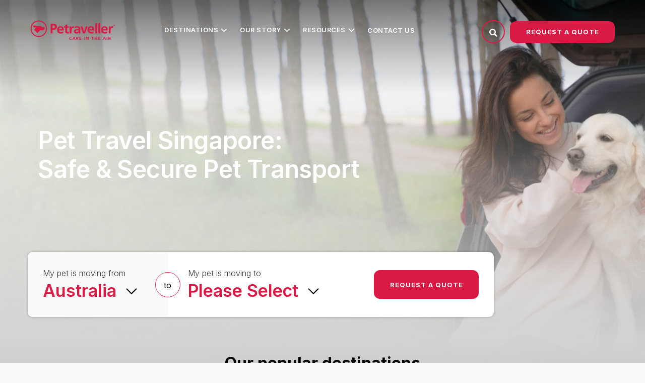

--- FILE ---
content_type: text/html; charset=UTF-8
request_url: https://petraveller.com.au/popular-destinations/pet-transport-singapore
body_size: 20098
content:
<!doctype html><!--[if lt IE 7]> <html class="no-js lt-ie9 lt-ie8 lt-ie7" lang="en-au" > <![endif]--><!--[if IE 7]>    <html class="no-js lt-ie9 lt-ie8" lang="en-au" >        <![endif]--><!--[if IE 8]>    <html class="no-js lt-ie9" lang="en-au" >               <![endif]--><!--[if gt IE 8]><!--><html class="no-js" lang="en-au"><!--<![endif]--><head>
    <meta charset="utf-8">
    <meta http-equiv="X-UA-Compatible" content="IE=edge,chrome=1">
    <meta name="author" content="Petraveller">
    <meta name="description" content="Looking to transport your pet to Singapore? ✓ 20,000+ safe journeys ✓ Zero harm rating ✓ 100% entry success rate | Get a free quote online today!

">
    <meta name="generator" content="HubSpot">
    <title>International Pet Transport Singapore | Petraveller Pet Travel</title>
    <link rel="shortcut icon" href="https://petraveller.com.au/hubfs/facicon.ico">
    
<meta name="viewport" content="width=device-width, initial-scale=1">

    
    <meta property="og:description" content="Looking to transport your pet to Singapore? ✓ 20,000+ safe journeys ✓ Zero harm rating ✓ 100% entry success rate | Get a free quote online today!

">
    <meta property="og:title" content="International Pet Transport Singapore | Petraveller Pet Travel">
    <meta name="twitter:description" content="Looking to transport your pet to Singapore? ✓ 20,000+ safe journeys ✓ Zero harm rating ✓ 100% entry success rate | Get a free quote online today!

">
    <meta name="twitter:title" content="International Pet Transport Singapore | Petraveller Pet Travel">

    

    
    <style>
a.cta_button{-moz-box-sizing:content-box !important;-webkit-box-sizing:content-box !important;box-sizing:content-box !important;vertical-align:middle}.hs-breadcrumb-menu{list-style-type:none;margin:0px 0px 0px 0px;padding:0px 0px 0px 0px}.hs-breadcrumb-menu-item{float:left;padding:10px 0px 10px 10px}.hs-breadcrumb-menu-divider:before{content:'›';padding-left:10px}.hs-featured-image-link{border:0}.hs-featured-image{float:right;margin:0 0 20px 20px;max-width:50%}@media (max-width: 568px){.hs-featured-image{float:none;margin:0;width:100%;max-width:100%}}.hs-screen-reader-text{clip:rect(1px, 1px, 1px, 1px);height:1px;overflow:hidden;position:absolute !important;width:1px}
</style>

<link rel="stylesheet" href="https://7052064.fs1.hubspotusercontent-na1.net/hubfs/7052064/hub_generated/module_assets/1/-2712622/1767118796504/module_search_input.min.css">

<style>
  #hs_cos_wrapper_module_165512900 .hs-search-field__bar>form {}

#hs_cos_wrapper_module_165512900 .hs-search-field__bar>form>label {}

#hs_cos_wrapper_module_165512900 .hs-search-field__bar>form>.hs-search-field__input {}

#hs_cos_wrapper_module_165512900 .hs-search-field__button {}

#hs_cos_wrapper_module_165512900 .hs-search-field__button:hover,
#hs_cos_wrapper_module_165512900 .hs-search-field__button:focus {}

#hs_cos_wrapper_module_165512900 .hs-search-field__button:active {}

#hs_cos_wrapper_module_165512900 .hs-search-field--open .hs-search-field__suggestions {}

#hs_cos_wrapper_module_165512900 .hs-search-field--open .hs-search-field__suggestions a {}

#hs_cos_wrapper_module_165512900 .hs-search-field--open .hs-search-field__suggestions a:hover {}

</style>


<style>
  #hs_cos_wrapper_module_1681103106971235 .hs-search-field__bar>form {}

#hs_cos_wrapper_module_1681103106971235 .hs-search-field__bar>form>label {}

#hs_cos_wrapper_module_1681103106971235 .hs-search-field__bar>form>.hs-search-field__input {}

#hs_cos_wrapper_module_1681103106971235 .hs-search-field__button {}

#hs_cos_wrapper_module_1681103106971235 .hs-search-field__button:hover,
#hs_cos_wrapper_module_1681103106971235 .hs-search-field__button:focus {}

#hs_cos_wrapper_module_1681103106971235 .hs-search-field__button:active {}

#hs_cos_wrapper_module_1681103106971235 .hs-search-field--open .hs-search-field__suggestions {}

#hs_cos_wrapper_module_1681103106971235 .hs-search-field--open .hs-search-field__suggestions a {}

#hs_cos_wrapper_module_1681103106971235 .hs-search-field--open .hs-search-field__suggestions a:hover {}

</style>

<link rel="stylesheet" href="https://petraveller.com.au/hubfs/hub_generated/module_assets/1/112827589032/1742960230487/module_2023_Apr_-_Popular_Destination.min.css">
<link rel="stylesheet" href="https://petraveller.com.au/hubfs/hub_generated/module_assets/1/137564856856/1742960241231/module_2023_Sep_-_Accordion.min.css">
<link rel="stylesheet" href="https://petraveller.com.au/hubfs/hub_generated/module_assets/1/111298836883/1742960226668/module_2023_Apr_-_Testimonial.min.css">
    
  <script data-search_input-config="config_module_165512900" type="application/json">
  {
    "autosuggest_results_message": "Results for \u201C[[search_term]]\u201D",
    "autosuggest_no_results_message": "There are no autosuggest results for \u201C[[search_term]]\u201D",
    "sr_empty_search_field_message": "There are no suggestions because the search field is empty.",
    "sr_autosuggest_results_message": "There are currently [[number_of_results]] auto-suggested results for [[search_term]]. Navigate to the results list by pressing the down arrow key, or press return to search for all results.",
    "sr_search_field_aria_label": "This is a search field with an auto-suggest feature attached.",
    "sr_search_button_aria_label": "Search"
  }
  </script>

  <script id="hs-search-input__valid-content-types" type="application/json">
    [
      
        "SITE_PAGE",
      
        "LANDING_PAGE",
      
        "BLOG_POST",
      
        "LISTING_PAGE",
      
        "KNOWLEDGE_ARTICLE",
      
        "HS_CASE_STUDY"
      
    ]
  </script>


  <script data-search_input-config="config_module_1681103106971235" type="application/json">
  {
    "autosuggest_results_message": "Results for \u201C[[search_term]]\u201D",
    "autosuggest_no_results_message": "There are no autosuggest results for \u201C[[search_term]]\u201D",
    "sr_empty_search_field_message": "There are no suggestions because the search field is empty.",
    "sr_autosuggest_results_message": "There are currently [[number_of_results]] auto-suggested results for [[search_term]]. Navigate to the results list by pressing the down arrow key, or press return to search for all results.",
    "sr_search_field_aria_label": "This is a search field with an auto-suggest feature attached.",
    "sr_search_button_aria_label": "Search"
  }
  </script>

  <script id="hs-search-input__valid-content-types" type="application/json">
    [
      
        "SITE_PAGE",
      
        "LANDING_PAGE",
      
        "BLOG_POST",
      
        "LISTING_PAGE",
      
        "KNOWLEDGE_ARTICLE",
      
        "HS_CASE_STUDY"
      
    ]
  </script>


    
    <link rel="canonical" href="https://petraveller.com.au/popular-destinations/pet-transport-singapore">

<script src="/hs/hsstatic/jquery-libs/static-1.4/jquery/jquery-1.11.2.js"></script>
<script>hsjQuery = window['jQuery'];</script>
<!-- Google Tag Manager -->
<script>(function(w,d,s,l,i){w[l]=w[l]||[];w[l].push({'gtm.start':
new Date().getTime(),event:'gtm.js'});var f=d.getElementsByTagName(s)[0],
j=d.createElement(s),dl=l!='dataLayer'?'&l='+l:'';j.async=true;j.src=
'https://www.googletagmanager.com/gtm.js?id='+i+dl;f.parentNode.insertBefore(j,f);
})(window,document,'script','dataLayer','GTM-W936SL54');</script>
<!-- End Google Tag Manager -->

<!-- Global site tag (gtag.js) - Google AdWords: 948892553 -->
<script async src="https://www.googletagmanager.com/gtag/js?id=AW-948892553"></script>
<script>
  window.dataLayer = window.dataLayer || [];
  function gtag(){dataLayer.push(arguments);}
  gtag('js', new Date());

  gtag('config', 'AW-948892553');
</script>

<!-- Facebook Pixel Code -->
<script>
  !function(f,b,e,v,n,t,s)
  {if(f.fbq)return;n=f.fbq=function(){n.callMethod?
  n.callMethod.apply(n,arguments):n.queue.push(arguments)};
  if(!f._fbq)f._fbq=n;n.push=n;n.loaded=!0;n.version='2.0';
  n.queue=[];t=b.createElement(e);t.async=!0;
  t.src=v;s=b.getElementsByTagName(e)[0];
  s.parentNode.insertBefore(t,s)}(window, document,'script',
  'https://connect.facebook.net/en_US/fbevents.js');
  fbq('init', '1725998324363317');
  fbq('track', 'PageView');
</script>
<noscript>&lt;img  height="1" width="1" style="display:none" src="https://www.facebook.com/tr?id=1725998324363317&amp;amp;ev=PageView&amp;amp;noscript=1"&gt;</noscript>
<!-- End Facebook Pixel Code -->
<!-- Google Tag Manager -->
<script>(function(w,d,s,l,i){w[l]=w[l]||[];w[l].push({'gtm.start':
new Date().getTime(),event:'gtm.js'});var f=d.getElementsByTagName(s)[0],
j=d.createElement(s),dl=l!='dataLayer'?'&l='+l:'';j.async=true;j.src=
'https://www.googletagmanager.com/gtm.js?id='+i+dl;f.parentNode.insertBefore(j,f);
})(window,document,'script','dataLayer','GTM-TJG3438');</script>
<!-- End Google Tag Manager -->
<script type="application/ld+json">
{
  "@context": "https://schema.org",
  "@type": "LocalBusiness",
  "name": "Pet Traveller",
  "image": "https://petraveller.com.au/hs-fs/hubfs/petraveller-logo-1-1.png?width=229&name=petraveller-logo-1-1.png",
  "url": "https://petraveller.com.au/",
  "telephone": "1300 644 115",
  "email": "flying@petraveller.com.au",
  "openingHours": "Mo-Fr 09:00-17:00",
  "address": [
    {
      "@type": "PostalAddress",
      "streetAddress": "1 Mareno Road",
      "addressLocality": "Tullamarine",
      "addressRegion": "VIC",
      "postalCode": "3043",
      "addressCountry": "Australia"
    },
    {
      "@type": "PostalAddress",
      "streetAddress": "537 Crown Street",
      "addressLocality": "Surry Hills",
      "addressRegion": "NSW",
      "postalCode": "2010",
      "addressCountry": "Australia"
    },
    {
      "@type": "PostalAddress",
      "streetAddress": "142 Breakfast Creek Road",
      "addressLocality": "Newstead",
      "addressRegion": "QLD",
      "postalCode": "4006",
      "addressCountry": "Australia"
    },
    {
      "@type": "PostalAddress",
      "streetAddress": "111 Terrier Place",
      "addressLocality": "Southern River",
      "addressRegion": "WA",
      "postalCode": "6100",
      "addressCountry": "Australia"
    }
  ],
  "sameAs": [
    "https://www.facebook.com/Petraveller/",
    "https://www.instagram.com/petraveller/",
    "https://www.linkedin.com/company/petraveller/"
  ],
  "priceRange": "$$",
  "aggregateRating": {
    "@type": "AggregateRating",
    "ratingValue": "4.9",
    "reviewCount": "829"
  },
  "description": "Pet Traveller offers professional pet transport services, ensuring your pets travel safely and comfortably across Australia and internationally."
}
</script>

	<script type="application/ld+json">
		{
			"@context": "https://schema.org/",
			"@type": "CreativeWorkSeries",
			"name": "Petraveller",
			"aggregateRating": {
				"@type": "AggregateRating",
				"ratingValue": "4.9",
				"bestRating": "5",
				"ratingCount": "829"
			}
		}
	</script>
<script>
  !function(w,d){function e(e,n){w.ServiceBell.q=w.ServiceBell.q||[],w.ServiceBell.q.push([e,n])}if(!w.ServiceBell){var i=function(n){for(var i=arguments.length,r=new Array(i>1?i-1:0),c=1;c<i;c++)r[c-1]=arguments[c];e(n,r)};["init","identify","dial","alert","bookMeeting","hide","show","expand","collapse","connect","disconnect"].forEach((function(r){i[r]=function(){for(var i=arguments.length,r=new Array(i),c=0;c<i;c++)r[c]=arguments[c];e(n,r)}})),w.ServiceBell=i}var s=d.createElement("script");s.id="service-bell-script",s.src="https://cdn.servicebell.com/main.js",s.async=1;var r=d.getElementsByTagName("script")[0];r.parentNode.insertBefore(s,r)}(window,document);
  ServiceBell("init", "9a881456a7584f86a7e659377700a3cf", { mode: "iframe-jit" });
</script>

<meta name="google-site-verification" content="ZOBd0Xkdti7j7sdk0bvh2AQ7q9gfCSc9D86_RA_epsA"> 

<meta property="og:url" content="https://petraveller.com.au/popular-destinations/pet-transport-singapore">
<meta name="twitter:card" content="summary">
<meta http-equiv="content-language" content="en-au">
<link rel="stylesheet" href="//7052064.fs1.hubspotusercontent-na1.net/hubfs/7052064/hub_generated/template_assets/DEFAULT_ASSET/1767118704405/template_layout.min.css">


<link rel="stylesheet" href="https://petraveller.com.au/hubfs/hub_generated/template_assets/1/110198905469/1749898455458/template_2023_Apr_-_Petraveller_Main.css">


    <link href="https://cdn2.hubspot.net/hubfs/2540750/lity.css" rel="stylesheet">
<script src="https://petraveller.com.au/hubfs/hub_generated/template_assets/1/78841573940/1742906814404/template_jquery.sidr.min.js"></script>
<script src="https://cdn2.hubspot.net/hubfs/2540750/lity.js" async></script>
<link rel="preconnect" href="https://fonts.gstatic.com">
<style>
  p{
  font-size:1.2em
  }
.icon-box h3 {
    font-size: 26px;
    color: #db1945;
    margin-bottom: 15px;
    margin-top: 10px;
    line-height: 36px;
}
  .care-section-text a {
    cursor: pointer;
    padding: 12px 30px;
    text-align: center;
    display: inline-block;
    border-radius: 5px;
    min-width: 180px;
    font-size: 20px;
    font-weight: normal;
    border: 2px solid #fff;
    color: #fff;
    text-decoration: none;
    background: #e40046;
    -webkit-transition: all .3s ease-in-out;
    -moz-transition: all .3s ease-in-out;
    -o-transition: all .3s ease-in-out;
    -ms-transition: all .3s ease-in-out;
    transition: all .3s ease-in-out;
    margin-top: 30px;
}
  .line-icon-section .hs_cos_wrapper_type_linked_image:after, .line-icon-section.left-curve .hs_cos_wrapper_type_linked_image:before{
  display:none;
  }
  .line-icon-section{
  margin-bottom:30px;
  max-width: 100%;
  }
  .care-section{
  padding:80px 0;
  }
  .pet-transportaion .box .back-image{
   border-radius: 50%;
  }
  .max-259 {
    border-top-right-radius: 50%;
    border-top-left-radius: 50%;
    margin: 10px auto;
}
  .pet-transportaion h3{
    text-transform: inherit;
    font-weight: bold;
  }
  .pet-transportaion p{
  font-size: 16px;
    line-height: 26px;
    font-weight: normal
  }
  .pet-transportaion a {
    min-width: auto;
    font-size: 16px;
    cursor: pointer;
    padding: 12px 30px;
    text-align: center;
    display: inline-block;
    border-radius: 5px;
    font-weight: normal;
    border: 2px solid #e40046;
    font-weight: bold;
    color: #e40046;
    text-decoration: none;
    background: #f9f9f9;
    -webkit-transition: all .3s ease-in-out;
    -moz-transition: all .3s ease-in-out;
    -o-transition: all .3s ease-in-out;
    -ms-transition: all .3s ease-in-out;
    transition: all .3s ease-in-out;
}
  .pet-transportaion a:hover {
  background: #e40046;
    color: #fff;
     -webkit-transition: all .3s ease-in-out;
    -moz-transition: all .3s ease-in-out;
    -o-transition: all .3s ease-in-out;
    -ms-transition: all .3s ease-in-out;
    transition: all .3s ease-in-out;
  }
  .flex-row .row-fluid {
    max-width: 100%;
    margin: 0 auto;
}
.line-icon-section p {
    font-size: 1.2em !important;
}
  .slick-slide img{
  margin:0 auto
  }
  .care-section {
    padding: 40px 0;
}
  .pet-transportaion .box .back-image{
  height: 0 !important;
    width: 100% !important;
    padding-bottom: 100% !important;
  }
  .pet-transportaion h3{
      color: #e40046;
  }
  @media only screen and (min-width: 767px) {
    .box-1 p, .box-4 p, .box-7 p{
    text-align:left;
    }
    .box-3 p, .box-6 p, .box-9 p{
    text-align:right;
    }
  }
  @media only screen and (max-width: 767px) {
.line-icon-section p {
    font-size: 1em !important;
}
    .flex-row .row-number-18 .row-fluid {
    display: flex;
    flex-direction: column;
}
    .box-4 {
    padding-bottom: 20px;
    margin-bottom: 0px !important;
}
    .care-section-text{
    max-width:100%
    }
}
</style>
    <script type="application/ld+json">
{
  "@context": "https://schema.org",
  "@type": "FAQPage",
  "mainEntity": [
    {
      "@type": "Question",
      "name": "Can I take my pet to Singapore from Australia?",
      "acceptedAnswer": {
        "@type": "Answer",
        "text": "Yes, pets can be imported into Singapore from Australia provided all import requirements are met. This includes microchipping, vaccinations, import permits, and official veterinary certification. A professional Singapore pet transport service helps ensure full compliance."
      }
    },
    {
      "@type": "Question",
      "name": "Does Singapore require quarantine for pets?",
      "acceptedAnswer": {
        "@type": "Answer",
        "text": "Singapore may require quarantine depending on the pet’s origin and compliance status. Pets from Australia may still be subject to short quarantine periods. Proper preparation helps minimise quarantine time."
      }
    },
    {
      "@type": "Question",
      "name": "How long does pet transport to Singapore take?",
      "acceptedAnswer": {
        "@type": "Answer",
        "text": "Most Singapore pet travel plans take 6–10 weeks to complete, allowing time for vaccinations, permits, and flight coordination. Starting early helps avoid delays."
      }
    },
    {
      "@type": "Question",
      "name": "Can my pet fly in the cabin to Singapore?",
      "acceptedAnswer": {
        "@type": "Answer",
        "text": "In most cases, pets must travel as manifested cargo when flying to Singapore. An experienced Singapore pet courier will arrange suitable flights and ensure airline compliance."
      }
    },
    {
      "@type": "Question",
      "name": "What pets can be imported into Singapore?",
      "acceptedAnswer": {
        "@type": "Answer",
        "text": "Dogs and cats are the most commonly imported pets. Some breeds may be restricted, so eligibility should be confirmed early in the Singapore pet travel planning process."
      }
    },
    {
      "@type": "Question",
      "name": "How much does pet transport to Singapore cost?",
      "acceptedAnswer": {
        "@type": "Answer",
        "text": "Costs vary depending on pet size, travel crate, airline, and quarantine requirements. We provide tailored quotes for pet transport to Singapore after assessing your pet’s needs."
      }
    }
  ]
}
</script>


</head>
<body class="   hs-content-id-204007094599 hs-site-page page " style="background: #f8f9fb !important;">
    <div class="header-container-wrapper">
    <div class="header-container container-fluid">

<div class="row-fluid-wrapper row-depth-1 row-number-1 ">
<div class="row-fluid ">
<div class="span12 widget-span widget-type-global_group " style="" data-widget-type="global_group" data-x="0" data-w="12">
<div class="" data-global-widget-path="generated_global_groups/110158681601.html"><div class="row-fluid-wrapper row-depth-1 row-number-1 ">
<div class="row-fluid ">
<div class="span12 widget-span widget-type-cell desktop-header" style="" data-widget-type="cell" data-x="0" data-w="12">

<div class="row-fluid-wrapper row-depth-1 row-number-2 ">
<div class="row-fluid ">
<div class="span2 widget-span widget-type-linked_image header-logo" style="" data-widget-type="linked_image" data-x="0" data-w="2">
<div class="cell-wrapper layout-widget-wrapper">
<span id="hs_cos_wrapper_module_944356384" class="hs_cos_wrapper hs_cos_wrapper_widget hs_cos_wrapper_type_linked_image" style="" data-hs-cos-general-type="widget" data-hs-cos-type="linked_image"><a href="//petraveller.com.au/" id="hs-link-module_944356384" style="border-width:0px;border:0px;"><img src="https://petraveller.com.au/hs-fs/hubfs/petraveller-logo-1-1.png?width=229&amp;name=petraveller-logo-1-1.png" class="hs-image-widget " style="width:229px;border-width:0px;border:0px;" width="229" alt="petraveller-logo-1-1" title="petraveller-logo-1-1" srcset="https://petraveller.com.au/hs-fs/hubfs/petraveller-logo-1-1.png?width=115&amp;name=petraveller-logo-1-1.png 115w, https://petraveller.com.au/hs-fs/hubfs/petraveller-logo-1-1.png?width=229&amp;name=petraveller-logo-1-1.png 229w, https://petraveller.com.au/hs-fs/hubfs/petraveller-logo-1-1.png?width=344&amp;name=petraveller-logo-1-1.png 344w, https://petraveller.com.au/hs-fs/hubfs/petraveller-logo-1-1.png?width=458&amp;name=petraveller-logo-1-1.png 458w, https://petraveller.com.au/hs-fs/hubfs/petraveller-logo-1-1.png?width=573&amp;name=petraveller-logo-1-1.png 573w, https://petraveller.com.au/hs-fs/hubfs/petraveller-logo-1-1.png?width=687&amp;name=petraveller-logo-1-1.png 687w" sizes="(max-width: 229px) 100vw, 229px"></a></span></div><!--end layout-widget-wrapper -->
</div><!--end widget-span -->
<div class="span6 widget-span widget-type-menu main-menu custom-menu-primary" style="" data-widget-type="menu" data-x="2" data-w="6">
<div class="cell-wrapper layout-widget-wrapper">
<span id="hs_cos_wrapper_module_512396303" class="hs_cos_wrapper hs_cos_wrapper_widget hs_cos_wrapper_type_menu" style="" data-hs-cos-general-type="widget" data-hs-cos-type="menu"><div id="hs_menu_wrapper_module_512396303" class="hs-menu-wrapper active-branch flyouts hs-menu-flow-horizontal" role="navigation" data-sitemap-name="Petraveller Menu" data-menu-id="110199155529" aria-label="Navigation Menu">
 <ul role="menu">
  <li class="hs-menu-item hs-menu-depth-1 hs-item-has-children" role="none"><a href="https://petraveller.com.au/resources/popular-destinations" aria-haspopup="true" aria-expanded="false" role="menuitem">Destinations</a>
   <ul role="menu" class="hs-menu-children-wrapper">
    <li class="hs-menu-item hs-menu-depth-2" role="none"><a href="https://petraveller.com.au/popular-destinations/pet-transport-los-angeles" role="menuitem">Los Angeles</a></li>
    <li class="hs-menu-item hs-menu-depth-2" role="none"><a href="https://petraveller.com.au/popular-destinations/pet-transport-auckland" role="menuitem">Auckland</a></li>
    <li class="hs-menu-item hs-menu-depth-2" role="none"><a href="https://petraveller.com.au/popular-destinations/pet-transport-london" role="menuitem">London</a></li>
    <li class="hs-menu-item hs-menu-depth-2" role="none"><a href="https://petraveller.com.au/popular-destinations/pet-transport-dublin" role="menuitem">Dublin</a></li>
    <li class="hs-menu-item hs-menu-depth-2" role="none"><a href="https://petraveller.com.au/popular-destinations/pet-transport-hong-kong" role="menuitem">Hong Kong</a></li>
    <li class="hs-menu-item hs-menu-depth-2" role="none"><a href="https://petraveller.com.au/resources/popular-destinations" role="menuitem">View All Destinations</a></li>
   </ul></li>
  <li class="hs-menu-item hs-menu-depth-1 hs-item-has-children" role="none"><a href="javascript:;" aria-haspopup="true" aria-expanded="false" role="menuitem">Our Story</a>
   <ul role="menu" class="hs-menu-children-wrapper">
    <li class="hs-menu-item hs-menu-depth-2" role="none"><a href="https://petraveller.com.au/about-us" role="menuitem">About Us</a></li>
    <li class="hs-menu-item hs-menu-depth-2" role="none"><a href="https://petraveller.com.au/services/what-we-do" role="menuitem">How it works</a></li>
    <li class="hs-menu-item hs-menu-depth-2" role="none"><a href="/about-us#team" role="menuitem">Meet the Team</a></li>
    <li class="hs-menu-item hs-menu-depth-2" role="none"><a href="https://www.facebook.com/Petraveller/about" role="menuitem" target="_blank" rel="noopener">Testimonials</a></li>
    <li class="hs-menu-item hs-menu-depth-2" role="none"><a href="https://petraveller.com.au/resources/videos" role="menuitem">Client Videos</a></li>
   </ul></li>
  <li class="hs-menu-item hs-menu-depth-1 hs-item-has-children" role="none"><a href="javascript:;" aria-haspopup="true" aria-expanded="false" role="menuitem">Resources</a>
   <ul role="menu" class="hs-menu-children-wrapper">
    <li class="hs-menu-item hs-menu-depth-2" role="none"><a href="https://petraveller.com.au/vet" role="menuitem">Vet Certificates</a></li>
    <li class="hs-menu-item hs-menu-depth-2" role="none"><a href="https://petraveller.com.au/resources/faqs" role="menuitem">FAQs</a></li>
    <li class="hs-menu-item hs-menu-depth-2" role="none"><a href="https://petraveller.com.au/blog" role="menuitem">Blog</a></li>
    <li class="hs-menu-item hs-menu-depth-2" role="none"><a href="https://petraveller.com.au/client-stories" role="menuitem">Client Stories</a></li>
    <li class="hs-menu-item hs-menu-depth-2" role="none"><a href="https://petraveller.com.au/resources/preparation" role="menuitem">Preparation</a></li>
    <li class="hs-menu-item hs-menu-depth-2" role="none"><a href="https://petraveller.com.au/resources/pet-travel-requirements-glossary" role="menuitem">Pet Travel Glossary</a></li>
   </ul></li>
  <li class="hs-menu-item hs-menu-depth-1" role="none"><a href="https://petraveller.com.au/contact-us" role="menuitem">Contact Us</a></li>
 </ul>
</div></span></div><!--end layout-widget-wrapper -->
</div><!--end widget-span -->
<div class="span4 widget-span widget-type-cell header-details search-section" style="" data-widget-type="cell" data-x="8" data-w="4">

<div class="row-fluid-wrapper row-depth-1 row-number-3 ">
<div class="row-fluid ">
<div class="span12 widget-span widget-type-raw_html " style="" data-widget-type="raw_html" data-x="0" data-w="12">
<div class="cell-wrapper layout-widget-wrapper">
<span id="hs_cos_wrapper_module_740780048" class="hs_cos_wrapper hs_cos_wrapper_widget hs_cos_wrapper_type_raw_html" style="" data-hs-cos-general-type="widget" data-hs-cos-type="raw_html"><div class="header-details-cta">
<div id="search-ico-1" class="search-ico-section red-border-cta cta-margin">
<svg class="search" style="width:16px;fill:#fff" version="1.0" xmlns="http://www.w3.org/2000/svg" viewbox="0 0 512 512" aria-hidden="true"><g id="search1_layer"><path d="M505 442.7L405.3 343c-4.5-4.5-10.6-7-17-7H372c27.6-35.3 44-79.7 44-128C416 93.1 322.9 0 208 0S0 93.1 0 208s93.1 208 208 208c48.3 0 92.7-16.4 128-44v16.3c0 6.4 2.5 12.5 7 17l99.7 99.7c9.4 9.4 24.6 9.4 33.9 0l28.3-28.3c9.4-9.4 9.4-24.6.1-34zM208 336c-70.7 0-128-57.2-128-128 0-70.7 57.2-128 128-128 70.7 0 128 57.2 128 128 0 70.7-57.2 128-128 128z"></path></g></svg>
<svg class="close" style="width:16px;fill:#fff;display:none" version="1.1" viewbox="0 0 512 512" xml:space="preserve" xmlns="http://www.w3.org/2000/svg" xmlns:xlink="http://www.w3.org/1999/xlink"><path d="M443.6,387.1L312.4,255.4l131.5-130c5.4-5.4,5.4-14.2,0-19.6l-37.4-37.6c-2.6-2.6-6.1-4-9.8-4c-3.7,0-7.2,1.5-9.8,4  L256,197.8L124.9,68.3c-2.6-2.6-6.1-4-9.8-4c-3.7,0-7.2,1.5-9.8,4L68,105.9c-5.4,5.4-5.4,14.2,0,19.6l131.5,130L68.4,387.1  c-2.6,2.6-4.1,6.1-4.1,9.8c0,3.7,1.4,7.2,4.1,9.8l37.4,37.6c2.7,2.7,6.2,4.1,9.8,4.1c3.5,0,7.1-1.3,9.8-4.1L256,313.1l130.7,131.1  c2.7,2.7,6.2,4.1,9.8,4.1c3.5,0,7.1-1.3,9.8-4.1l37.4-37.6c2.6-2.6,4.1-6.1,4.1-9.8C447.7,393.2,446.2,389.7,443.6,387.1z" /></svg>
</div>
<!--     <a class="red-border-cta cta-margin" href="#">Login</a> -->
<div class="popup-form">
<a href="#" class="red-btn-cta">Request a Quote</a>
</div>
</div>
<script>
jQuery(function($) {
$("#search-ico-1").click(function(){
$(".search-tab").toggle();
$(".search-section .search").toggle(); 
$(".search-section .close").toggle();
$(".hs-search-field__button").toggle();
});
});
</script></span>
</div><!--end layout-widget-wrapper -->
</div><!--end widget-span -->
</div><!--end row-->
</div><!--end row-wrapper -->

<div class="row-fluid-wrapper row-depth-1 row-number-4 ">
<div class="row-fluid ">
<div class="span12 widget-span widget-type-custom_widget search-tab" style="display:none" data-widget-type="custom_widget" data-x="0" data-w="12">
<div id="hs_cos_wrapper_module_165512900" class="hs_cos_wrapper hs_cos_wrapper_widget hs_cos_wrapper_type_module" style="" data-hs-cos-general-type="widget" data-hs-cos-type="module">












  












<div class="hs-search-field">
    <div class="hs-search-field__bar hs-search-field__bar--button-inline  ">
      <form data-hs-do-not-collect="true" class="hs-search-field__form" action="/hs-search-results">

        <label class="hs-search-field__label show-for-sr" for="module_165512900-input">This is a search field with an auto-suggest feature attached.</label>

        <input role="combobox" aria-expanded="false" aria-controls="autocomplete-results" aria-label="This is a search field with an auto-suggest feature attached." type="search" class="hs-search-field__input" id="module_165512900-input" name="q" autocomplete="off" aria-autocomplete="list" placeholder="Search">

        
          
            <input type="hidden" name="type" value="SITE_PAGE">
          
        
          
        
          
            <input type="hidden" name="type" value="BLOG_POST">
          
        
          
            <input type="hidden" name="type" value="LISTING_PAGE">
          
        
          
        
          
        

        

        <button class="hs-search-field__button " aria-label="Search">
          <span id="hs_cos_wrapper_module_165512900_" class="hs_cos_wrapper hs_cos_wrapper_widget hs_cos_wrapper_type_icon" style="" data-hs-cos-general-type="widget" data-hs-cos-type="icon"><svg version="1.0" xmlns="http://www.w3.org/2000/svg" viewbox="0 0 512 512" aria-hidden="true"><g id="search1_layer"><path d="M505 442.7L405.3 343c-4.5-4.5-10.6-7-17-7H372c27.6-35.3 44-79.7 44-128C416 93.1 322.9 0 208 0S0 93.1 0 208s93.1 208 208 208c48.3 0 92.7-16.4 128-44v16.3c0 6.4 2.5 12.5 7 17l99.7 99.7c9.4 9.4 24.6 9.4 33.9 0l28.3-28.3c9.4-9.4 9.4-24.6.1-34zM208 336c-70.7 0-128-57.2-128-128 0-70.7 57.2-128 128-128 70.7 0 128 57.2 128 128 0 70.7-57.2 128-128 128z" /></g></svg></span>
           </button>
        <div class="hs-search-field__suggestions-container ">
          <ul id="autocomplete-results" role="listbox" aria-label="term" class="hs-search-field__suggestions">
            
              <li role="option" tabindex="-1" aria-posinset="1" aria-setsize="0" class="results-for show-for-sr">There are no suggestions because the search field is empty.</li>
            
          </ul>
        </div>
      </form>
    </div>
    <div id="sr-messenger" class="hs-search-sr-message-container show-for-sr" role="status" aria-live="polite" aria-atomic="true">
    </div>
</div>

</div>

</div><!--end widget-span -->
</div><!--end row-->
</div><!--end row-wrapper -->

</div><!--end widget-span -->
</div><!--end row-->
</div><!--end row-wrapper -->

</div><!--end widget-span -->
</div><!--end row-->
</div><!--end row-wrapper -->

<div class="row-fluid-wrapper row-depth-1 row-number-5 ">
<div class="row-fluid ">
<div class="span12 widget-span widget-type-cell mobile-header" style="" data-widget-type="cell" data-x="0" data-w="12">

<div class="row-fluid-wrapper row-depth-1 row-number-6 ">
<div class="row-fluid ">
<div class="span12 widget-span widget-type-cell header-details-2" style="" data-widget-type="cell" data-x="0" data-w="12">

<div class="row-fluid-wrapper row-depth-1 row-number-7 ">
<div class="row-fluid ">
<div class="span4 widget-span widget-type-raw_html " style="" data-widget-type="raw_html" data-x="0" data-w="4">
<div class="cell-wrapper layout-widget-wrapper">
<span id="hs_cos_wrapper_module_1681103101537221" class="hs_cos_wrapper hs_cos_wrapper_widget hs_cos_wrapper_type_raw_html" style="" data-hs-cos-general-type="widget" data-hs-cos-type="raw_html"><a id="simple-menu" href="#">
<svg viewbox="0 0 100 80" width="40" height="40" fill="#fff">
<rect width="80" height="10"></rect>
<rect y="30" width="80" height="10"></rect>
<rect y="60" width="80" height="10"></rect>
</svg>
</a>
<div id="sidr" class="sidr right dropdown">
<span id="hs_cos_wrapper_mobile_menu" class="hs_cos_wrapper hs_cos_wrapper_widget hs_cos_wrapper_type_menu" style="" data-hs-cos-general-type="widget" data-hs-cos-type="menu"><div id="hs_menu_wrapper_mobile_menu" class="hs-menu-wrapper active-branch no-flyouts hs-menu-flow-horizontal" role="navigation" data-sitemap-name="2023 Apr - Petraveller Main Menu" data-menu-id="110199155529" aria-label="Navigation Menu">
<ul role="menu">
<li class="hs-menu-item hs-menu-depth-1 hs-item-has-children" role="none"><a href="https://petraveller.com.au/resources/popular-destinations" aria-haspopup="true" aria-expanded="false" role="menuitem">Destinations</a>
<ul role="menu" class="hs-menu-children-wrapper">
<li class="hs-menu-item hs-menu-depth-2" role="none"><a href="https://petraveller.com.au/popular-destinations/pet-transport-los-angeles" role="menuitem">Los Angeles</a></li>
<li class="hs-menu-item hs-menu-depth-2" role="none"><a href="https://petraveller.com.au/popular-destinations/pet-transport-auckland" role="menuitem">Auckland</a></li>
<li class="hs-menu-item hs-menu-depth-2" role="none"><a href="https://petraveller.com.au/popular-destinations/pet-transport-london" role="menuitem">London</a></li>
<li class="hs-menu-item hs-menu-depth-2" role="none"><a href="https://petraveller.com.au/popular-destinations/pet-transport-dublin" role="menuitem">Dublin</a></li>
<li class="hs-menu-item hs-menu-depth-2" role="none"><a href="https://petraveller.com.au/popular-destinations/pet-transport-hong-kong" role="menuitem">Hong Kong</a></li>
<li class="hs-menu-item hs-menu-depth-2" role="none"><a href="https://petraveller.com.au/resources/popular-destinations" role="menuitem">View All Destinations</a></li>
</ul></li>
<li class="hs-menu-item hs-menu-depth-1 hs-item-has-children" role="none"><a href="javascript:;" aria-haspopup="true" aria-expanded="false" role="menuitem">Our Story</a>
<ul role="menu" class="hs-menu-children-wrapper">
<li class="hs-menu-item hs-menu-depth-2" role="none"><a href="https://petraveller.com.au/about-us" role="menuitem">About Us</a></li>
<li class="hs-menu-item hs-menu-depth-2" role="none"><a href="https://petraveller.com.au/services/what-we-do" role="menuitem">How it works</a></li>
<li class="hs-menu-item hs-menu-depth-2" role="none"><a href="/about-us#team" role="menuitem">Meet the Team</a></li>
<li class="hs-menu-item hs-menu-depth-2" role="none"><a href="https://www.facebook.com/Petraveller/about" role="menuitem" target="_blank" rel="noopener">Testimonials</a></li>
<li class="hs-menu-item hs-menu-depth-2" role="none"><a href="https://petraveller.com.au/resources/videos" role="menuitem">Client Videos</a></li>
</ul></li>
<li class="hs-menu-item hs-menu-depth-1 hs-item-has-children" role="none"><a href="javascript:;" aria-haspopup="true" aria-expanded="false" role="menuitem">Resources</a>
<ul role="menu" class="hs-menu-children-wrapper">
<li class="hs-menu-item hs-menu-depth-2" role="none"><a href="https://petraveller.com.au/vet" role="menuitem">Vet Certificates</a></li>
<li class="hs-menu-item hs-menu-depth-2" role="none"><a href="https://petraveller.com.au/resources/faqs" role="menuitem">FAQs</a></li>
<li class="hs-menu-item hs-menu-depth-2" role="none"><a href="https://petraveller.com.au/blog" role="menuitem">Blog</a></li>
<li class="hs-menu-item hs-menu-depth-2" role="none"><a href="https://petraveller.com.au/client-stories" role="menuitem">Client Stories</a></li>
<li class="hs-menu-item hs-menu-depth-2" role="none"><a href="https://petraveller.com.au/resources/preparation" role="menuitem">Preparation</a></li>
<li class="hs-menu-item hs-menu-depth-2" role="none"><a href="https://petraveller.com.au/resources/pet-travel-requirements-glossary" role="menuitem">Pet Travel Glossary</a></li>
</ul></li>
<li class="hs-menu-item hs-menu-depth-1" role="none"><a href="https://petraveller.com.au/contact-us" role="menuitem">Contact Us</a></li>
</ul>
</div></span>
</div>
<script>
jQuery(function($) {
$("#simple-menu").click(function(){
$("#sidr").toggle();
});
});
</script></span>
</div><!--end layout-widget-wrapper -->
</div><!--end widget-span -->
<div class="span4 widget-span widget-type-cell logo-section" style="" data-widget-type="cell" data-x="4" data-w="4">

<div class="row-fluid-wrapper row-depth-1 row-number-8 ">
<div class="row-fluid ">
<div class="span12 widget-span widget-type-linked_image header-logo" style="" data-widget-type="linked_image" data-x="0" data-w="12">
<div class="cell-wrapper layout-widget-wrapper">
<span id="hs_cos_wrapper_module_593609014" class="hs_cos_wrapper hs_cos_wrapper_widget hs_cos_wrapper_type_linked_image" style="" data-hs-cos-general-type="widget" data-hs-cos-type="linked_image"><a href="//petraveller.com.au/" id="hs-link-module_593609014" style="border-width:0px;border:0px;"><img src="https://petraveller.com.au/hs-fs/hubfs/petraveller-logo-1-1.png?width=229&amp;name=petraveller-logo-1-1.png" class="hs-image-widget " style="width:229px;border-width:0px;border:0px;" width="229" alt="petraveller-logo-1-1" title="petraveller-logo-1-1" srcset="https://petraveller.com.au/hs-fs/hubfs/petraveller-logo-1-1.png?width=115&amp;name=petraveller-logo-1-1.png 115w, https://petraveller.com.au/hs-fs/hubfs/petraveller-logo-1-1.png?width=229&amp;name=petraveller-logo-1-1.png 229w, https://petraveller.com.au/hs-fs/hubfs/petraveller-logo-1-1.png?width=344&amp;name=petraveller-logo-1-1.png 344w, https://petraveller.com.au/hs-fs/hubfs/petraveller-logo-1-1.png?width=458&amp;name=petraveller-logo-1-1.png 458w, https://petraveller.com.au/hs-fs/hubfs/petraveller-logo-1-1.png?width=573&amp;name=petraveller-logo-1-1.png 573w, https://petraveller.com.au/hs-fs/hubfs/petraveller-logo-1-1.png?width=687&amp;name=petraveller-logo-1-1.png 687w" sizes="(max-width: 229px) 100vw, 229px"></a></span></div><!--end layout-widget-wrapper -->
</div><!--end widget-span -->
</div><!--end row-->
</div><!--end row-wrapper -->

</div><!--end widget-span -->
<div class="span4 widget-span widget-type-cell " style="" data-widget-type="cell" data-x="8" data-w="4">

<div class="row-fluid-wrapper row-depth-1 row-number-9 ">
<div class="row-fluid ">
<div class="span12 widget-span widget-type-raw_html " style="" data-widget-type="raw_html" data-x="0" data-w="12">
<div class="cell-wrapper layout-widget-wrapper">
<span id="hs_cos_wrapper_module_1681103340077574" class="hs_cos_wrapper hs_cos_wrapper_widget hs_cos_wrapper_type_raw_html" style="" data-hs-cos-general-type="widget" data-hs-cos-type="raw_html"><div class="header-details-cta">
<div id="search-ico" class="search-ico-section red-border-cta">
<svg class="search" style="width:14px;fill:#fff" version="1.0" xmlns="http://www.w3.org/2000/svg" viewbox="0 0 512 512" aria-hidden="true"><g id="search1_layer"><path d="M505 442.7L405.3 343c-4.5-4.5-10.6-7-17-7H372c27.6-35.3 44-79.7 44-128C416 93.1 322.9 0 208 0S0 93.1 0 208s93.1 208 208 208c48.3 0 92.7-16.4 128-44v16.3c0 6.4 2.5 12.5 7 17l99.7 99.7c9.4 9.4 24.6 9.4 33.9 0l28.3-28.3c9.4-9.4 9.4-24.6.1-34zM208 336c-70.7 0-128-57.2-128-128 0-70.7 57.2-128 128-128 70.7 0 128 57.2 128 128 0 70.7-57.2 128-128 128z"></path></g></svg>
<svg class="close" style="width:14px;fill:#fff;display:none" version="1.1" viewbox="0 0 512 512" xml:space="preserve" xmlns="http://www.w3.org/2000/svg" xmlns:xlink="http://www.w3.org/1999/xlink"><path d="M443.6,387.1L312.4,255.4l131.5-130c5.4-5.4,5.4-14.2,0-19.6l-37.4-37.6c-2.6-2.6-6.1-4-9.8-4c-3.7,0-7.2,1.5-9.8,4  L256,197.8L124.9,68.3c-2.6-2.6-6.1-4-9.8-4c-3.7,0-7.2,1.5-9.8,4L68,105.9c-5.4,5.4-5.4,14.2,0,19.6l131.5,130L68.4,387.1  c-2.6,2.6-4.1,6.1-4.1,9.8c0,3.7,1.4,7.2,4.1,9.8l37.4,37.6c2.7,2.7,6.2,4.1,9.8,4.1c3.5,0,7.1-1.3,9.8-4.1L256,313.1l130.7,131.1  c2.7,2.7,6.2,4.1,9.8,4.1c3.5,0,7.1-1.3,9.8-4.1l37.4-37.6c2.6-2.6,4.1-6.1,4.1-9.8C447.7,393.2,446.2,389.7,443.6,387.1z" /></svg>
</div>
</div>
<script>
jQuery(function($) {
$("#search-ico").click(function(){
$(".search-tab").toggle();
$("#search-ico .search").toggle(); 
$("#search-ico .close").toggle();
$(".hs-search-field__button").toggle();
});
});
</script></span>
</div><!--end layout-widget-wrapper -->
</div><!--end widget-span -->
</div><!--end row-->
</div><!--end row-wrapper -->

</div><!--end widget-span -->
</div><!--end row-->
</div><!--end row-wrapper -->

<div class="row-fluid-wrapper row-depth-1 row-number-10 ">
<div class="row-fluid ">
<div class="span12 widget-span widget-type-custom_widget search-tab" style="display:none" data-widget-type="custom_widget" data-x="0" data-w="12">
<div id="hs_cos_wrapper_module_1681103106971235" class="hs_cos_wrapper hs_cos_wrapper_widget hs_cos_wrapper_type_module" style="" data-hs-cos-general-type="widget" data-hs-cos-type="module">












  












<div class="hs-search-field">
    <div class="hs-search-field__bar hs-search-field__bar--button-inline  ">
      <form data-hs-do-not-collect="true" class="hs-search-field__form" action="/hs-search-results">

        <label class="hs-search-field__label show-for-sr" for="module_1681103106971235-input">This is a search field with an auto-suggest feature attached.</label>

        <input role="combobox" aria-expanded="false" aria-controls="autocomplete-results" aria-label="This is a search field with an auto-suggest feature attached." type="search" class="hs-search-field__input" id="module_1681103106971235-input" name="q" autocomplete="off" aria-autocomplete="list" placeholder="Search">

        
          
            <input type="hidden" name="type" value="SITE_PAGE">
          
        
          
        
          
            <input type="hidden" name="type" value="BLOG_POST">
          
        
          
            <input type="hidden" name="type" value="LISTING_PAGE">
          
        
          
        
          
        

        

        <button class="hs-search-field__button " aria-label="Search">
          <span id="hs_cos_wrapper_module_1681103106971235_" class="hs_cos_wrapper hs_cos_wrapper_widget hs_cos_wrapper_type_icon" style="" data-hs-cos-general-type="widget" data-hs-cos-type="icon"><svg version="1.0" xmlns="http://www.w3.org/2000/svg" viewbox="0 0 512 512" aria-hidden="true"><g id="search1_layer"><path d="M505 442.7L405.3 343c-4.5-4.5-10.6-7-17-7H372c27.6-35.3 44-79.7 44-128C416 93.1 322.9 0 208 0S0 93.1 0 208s93.1 208 208 208c48.3 0 92.7-16.4 128-44v16.3c0 6.4 2.5 12.5 7 17l99.7 99.7c9.4 9.4 24.6 9.4 33.9 0l28.3-28.3c9.4-9.4 9.4-24.6.1-34zM208 336c-70.7 0-128-57.2-128-128 0-70.7 57.2-128 128-128 70.7 0 128 57.2 128 128 0 70.7-57.2 128-128 128z" /></g></svg></span>
           </button>
        <div class="hs-search-field__suggestions-container ">
          <ul id="autocomplete-results" role="listbox" aria-label="term" class="hs-search-field__suggestions">
            
              <li role="option" tabindex="-1" aria-posinset="1" aria-setsize="0" class="results-for show-for-sr">There are no suggestions because the search field is empty.</li>
            
          </ul>
        </div>
      </form>
    </div>
    <div id="sr-messenger" class="hs-search-sr-message-container show-for-sr" role="status" aria-live="polite" aria-atomic="true">
    </div>
</div>

</div>

</div><!--end widget-span -->
</div><!--end row-->
</div><!--end row-wrapper -->

</div><!--end widget-span -->
</div><!--end row-->
</div><!--end row-wrapper -->

</div><!--end widget-span -->
</div><!--end row-->
</div><!--end row-wrapper -->
</div>
</div><!--end widget-span -->
</div><!--end row-->
</div><!--end row-wrapper -->

    </div><!--end header -->
</div><!--end header wrapper -->

<div class="body-container-wrapper">
    <div class="body-container container-fluid">

<div class="row-fluid-wrapper row-depth-1 row-number-1 ">
<div class="row-fluid ">
<div class="span12 widget-span widget-type-custom_widget popular-destination-banner" style="" data-widget-type="custom_widget" data-x="0" data-w="12">
<div id="hs_cos_wrapper_module_1681008560295329" class="hs_cos_wrapper hs_cos_wrapper_widget hs_cos_wrapper_type_module" style="" data-hs-cos-general-type="widget" data-hs-cos-type="module"><div class="home-gardiant-banner-wrapper" style="background-image:linear-gradient(180deg, rgba(195,195,195,0) 0%, rgba(195,195,195,0.70) 85%, rgba(195,195,195,0.8) 90%, rgba(195,195,195,1) 100%),url('https://petraveller.com.au/hubfs/Group%20398.png');">
    <div class="home-gardiant-banner">
        <div class="home-gardiant-message">
          <div class="row-fluid-wrapper">
            <div class="row-fluid page-center">
              <div class="span8 widget-span">
                 <h1>Pet Travel Singapore:<br>Safe &amp; Secure Pet Transport</h1>
                 <p class="sub-head"></p>
              </div>
              <div class="span4 widget-span"></div>
            </div>
          </div>  
          
        </div>
    </div>
</div></div>

</div><!--end widget-span -->
</div><!--end row-->
</div><!--end row-wrapper -->

<div class="row-fluid-wrapper row-depth-1 row-number-2 ">
<div class="row-fluid ">
<div class="form-wrapper popup-form-cta">
  <div class="form-overlay"></div>
  <div class="form-content">
    
<div class="span12 widget-span widget-type-custom_widget mt-300" style="" data-widget-type="custom_widget" data-x="0" data-w="12">
<div id="hs_cos_wrapper_module_1681136945664105" class="hs_cos_wrapper hs_cos_wrapper_widget hs_cos_wrapper_type_module widget-type-form" style="" data-hs-cos-general-type="widget" data-hs-cos-type="module">


	



	<span id="hs_cos_wrapper_module_1681136945664105_" class="hs_cos_wrapper hs_cos_wrapper_widget hs_cos_wrapper_type_form" style="" data-hs-cos-general-type="widget" data-hs-cos-type="form">
<div id="hs_form_target_module_1681136945664105"></div>








</span>
</div>

</div><!--end widget-span -->

    <div class="form-close">Close</div>
  </div>
</div>
</div><!--end row-->
</div><!--end row-wrapper -->

<div class="row-fluid-wrapper row-depth-1 row-number-3 ">
<div class="row-fluid ">
<div class="span12 widget-span widget-type-cell " style="" data-widget-type="cell" data-x="0" data-w="12">

<div class="row-fluid-wrapper row-depth-1 row-number-4 ">
<div class="row-fluid ">
<div class="span12 widget-span widget-type-cell popular-destination-left popular-destination-right" style="" data-widget-type="cell" data-x="0" data-w="12">

<div class="row-fluid-wrapper row-depth-1 row-number-5 ">
<div class="row-fluid ">
<div class="span12 widget-span widget-type-cell page-center" style="" data-widget-type="cell" data-x="0" data-w="12">

<div class="row-fluid-wrapper row-depth-1 row-number-6 ">
<div class="row-fluid ">
<div class="span12 widget-span widget-type-cell " style="" data-widget-type="cell" data-x="0" data-w="12">

<div class="row-fluid-wrapper row-depth-2 row-number-1 ">
<div class="row-fluid ">
<div class="span12 widget-span widget-type-custom_widget mt-popular-destination" style="" data-widget-type="custom_widget" data-x="0" data-w="12">
<div id="hs_cos_wrapper_module_169527649635162" class="hs_cos_wrapper hs_cos_wrapper_widget hs_cos_wrapper_type_module" style="" data-hs-cos-general-type="widget" data-hs-cos-type="module"><h2 class="text-center">Our popular destinations</h2>
<div class="tab">
     
    <a class="tablinks" href="#" onclick="openContinent(event, 'tabcontent-1')" id="defaultOpen">Asia</a>  
</div>

<div id="tabcontent-1" class="tabcontent">
    <div class="featured-section">
        <div class="row-fluid-wrapper">
            <div class="row-fluid ">
                
                <div class="span4 widget-span">
                  <div class="locations-img">
                    <img src="https://petraveller.com.au/hubfs/petraveller-pet-transport-singapore.jpg" alt="petraveller-pet-transport-singapore" class="featured-img">
                    <div class="locations-hover">
                            <div class="learn-more">
                                <a href="" class="white-border-cta">Learn More</a>
                            </div>
                            <div class="popup-form">
                                <a href="#" class="red-btn-cta">Request a quote</a>
                            </div>
                        </div>
                  </div>
                    <div class="location-data">
                        <div class="featured-location">
                            <p class="name">Singapore</p>
                            <p class="country">Asia</p>
                            <p class="featured">Featured Destination</p>
                        </div>
                        <div class="location-cta">
                            <a href="" data-fancybox><img src="https://petraveller.com.au/hubfs/Path%20211.png"></a>
                        </div>
                    </div>
                </div>
                
                
                <div class="span8 widget-span">
                
                    <h2>Singapore</h2>
<p>Asian destinations such as Singapore continue to be a favourite among Australian travellers and expats. Singapore’s cultural diversity, world-class infrastructure, and rich mix of cuisine and traditions make it an extremely attractive place to live and work. Despite its urban setting, Singapore is a pet-friendly destination, and living here with your pet dog or cat can be a rewarding and comfortable experience.<br><br>At Petraveller, we can help move your precious pets to Singapore with confidence. Our team specialises in international pet relocation to popular Asian cities and countries -&nbsp; explore our full list of destinations below.</p>
                    <div class="popup-form">
                        <a href="#" class="red-btn-cta">Request a quote</a>
                    </div>
                </div>
            </div>
        </div>
    </div>
    <div class="other-section">
        <div class="row-fluid-wrapper">
             
            <div class="row-fluid ">
                
                <div class="span3 widget-span">
                    <div class="other-locations">
                        <div class="locations-img">
                        <img src="https://petraveller.com.au/hubfs/japan.jpg" alt="Haneda" class="other-img">
                        <div class="locations-hover">
                            <div class="learn-more">
                                <a href="https://petraveller.com.au/popular-destinations/pet-transport-haneda" class="white-border-cta">Learn More</a>
                            </div>
                            <div class="popup-form">
                                <a href="#" class="red-btn-cta">Request a quote</a>
                            </div>
                        </div>
                        </div>
                        <div class="location-data">
                            <div class="location-detail">
                                <p class="name">Haneda</p>
                                <p class="country">Japan</p>
                            </div>
                            <div class="location-cta">
                                <a href="https://petraveller.com.au/popular-destinations/pet-transport-haneda" data-fancybox><img src="https://petraveller.com.au/hubfs/Path%20211.png"></a>
                            </div>
                        </div>
                        
                    </div>

                </div>
                  
                <div class="span3 widget-span">
                    <div class="other-locations">
                        <div class="locations-img">
                        <img src="https://petraveller.com.au/hubfs/petraveller-pet-transport-tokyo.jpg" alt="petraveller-pet-transport-tokyo" class="other-img">
                        <div class="locations-hover">
                            <div class="learn-more">
                                <a href="https://petraveller.com.au/popular-destinations/pet-transport-tokyo?hsLang=en-au&amp;__hstc=43953530.c7e633d268bfc385d8c5f52eed16486a.1695349164675.1695349164675.1695349164675.1&amp;__hssc=43953530.1.1695349164675&amp;__hsfp=1210315609" class="white-border-cta">Learn More</a>
                            </div>
                            <div class="popup-form">
                                <a href="#" class="red-btn-cta">Request a quote</a>
                            </div>
                        </div>
                        </div>
                        <div class="location-data">
                            <div class="location-detail">
                                <p class="name">Tokyo</p>
                                <p class="country">Japan</p>
                            </div>
                            <div class="location-cta">
                                <a href="https://petraveller.com.au/popular-destinations/pet-transport-tokyo?hsLang=en-au&amp;__hstc=43953530.c7e633d268bfc385d8c5f52eed16486a.1695349164675.1695349164675.1695349164675.1&amp;__hssc=43953530.1.1695349164675&amp;__hsfp=1210315609" data-fancybox><img src="https://petraveller.com.au/hubfs/Path%20211.png"></a>
                            </div>
                        </div>
                        
                    </div>

                </div>
                  
                <div class="span3 widget-span">
                    <div class="other-locations">
                        <div class="locations-img">
                        <img src="https://petraveller.com.au/hubfs/petraveller-pet-transport-hong-kong.jpg" alt="petraveller-pet-transport-hong-kong" class="other-img">
                        <div class="locations-hover">
                            <div class="learn-more">
                                <a href="https://petraveller.com.au/popular-destinations/pet-transport-hong-kong" class="white-border-cta">Learn More</a>
                            </div>
                            <div class="popup-form">
                                <a href="#" class="red-btn-cta">Request a quote</a>
                            </div>
                        </div>
                        </div>
                        <div class="location-data">
                            <div class="location-detail">
                                <p class="name">Hong Kong</p>
                                <p class="country">China</p>
                            </div>
                            <div class="location-cta">
                                <a href="https://petraveller.com.au/popular-destinations/pet-transport-hong-kong" data-fancybox><img src="https://petraveller.com.au/hubfs/Path%20211.png"></a>
                            </div>
                        </div>
                        
                    </div>

                </div>
                  
                <div class="span3 widget-span">
                    <div class="other-locations">
                        <div class="locations-img">
                        <img src="https://petraveller.com.au/hubfs/Bangkok.jpg" alt="Bangkok" class="other-img">
                        <div class="locations-hover">
                            <div class="learn-more">
                                <a href="https://petraveller.com.au/popular-destinations/pet-transport-bangkok?hsLang=en-au&amp;__hstc=43953530.c7e633d268bfc385d8c5f52eed16486a.1695349164675.1695349164675.1695349164675.1&amp;__hssc=43953530.1.1695349164675&amp;__hsfp=1210315609" class="white-border-cta">Learn More</a>
                            </div>
                            <div class="popup-form">
                                <a href="#" class="red-btn-cta">Request a quote</a>
                            </div>
                        </div>
                        </div>
                        <div class="location-data">
                            <div class="location-detail">
                                <p class="name">Bangkok</p>
                                <p class="country">Thailand</p>
                            </div>
                            <div class="location-cta">
                                <a href="https://petraveller.com.au/popular-destinations/pet-transport-bangkok?hsLang=en-au&amp;__hstc=43953530.c7e633d268bfc385d8c5f52eed16486a.1695349164675.1695349164675.1695349164675.1&amp;__hssc=43953530.1.1695349164675&amp;__hsfp=1210315609" data-fancybox><img src="https://petraveller.com.au/hubfs/Path%20211.png"></a>
                            </div>
                        </div>
                        
                    </div>

                </div>
                
            </div>
              
            <div class="row-fluid ">
                
                <div class="span3 widget-span">
                    <div class="other-locations">
                        <div class="locations-img">
                        <img src="https://petraveller.com.au/hubfs/petraveller-pet-transport-dubai.jpg" alt="petraveller-pet-transport-dubai" class="other-img">
                        <div class="locations-hover">
                            <div class="learn-more">
                                <a href="https://petraveller.com.au/popular-destinations/pet-transport-dubai?hsLang=en-au&amp;__hstc=43953530.c7e633d268bfc385d8c5f52eed16486a.1695349164675.1695349164675.1695349164675.1&amp;__hssc=43953530.1.1695349164675&amp;__hsfp=1210315609" class="white-border-cta">Learn More</a>
                            </div>
                            <div class="popup-form">
                                <a href="#" class="red-btn-cta">Request a quote</a>
                            </div>
                        </div>
                        </div>
                        <div class="location-data">
                            <div class="location-detail">
                                <p class="name">Dubai</p>
                                <p class="country">United Arab Emirates</p>
                            </div>
                            <div class="location-cta">
                                <a href="https://petraveller.com.au/popular-destinations/pet-transport-dubai?hsLang=en-au&amp;__hstc=43953530.c7e633d268bfc385d8c5f52eed16486a.1695349164675.1695349164675.1695349164675.1&amp;__hssc=43953530.1.1695349164675&amp;__hsfp=1210315609" data-fancybox><img src="https://petraveller.com.au/hubfs/Path%20211.png"></a>
                            </div>
                        </div>
                        
                    </div>

                </div>
                  
                <div class="span3 widget-span">
                    <div class="other-locations">
                        <div class="locations-img">
                        <img src="https://petraveller.com.au/hubfs/hanoi.jpg" alt="hanoi" class="other-img">
                        <div class="locations-hover">
                            <div class="learn-more">
                                <a href="https://petraveller.com.au/popular-destinations/pet-transport-hanoi" class="white-border-cta">Learn More</a>
                            </div>
                            <div class="popup-form">
                                <a href="#" class="red-btn-cta">Request a quote</a>
                            </div>
                        </div>
                        </div>
                        <div class="location-data">
                            <div class="location-detail">
                                <p class="name">Hanoi</p>
                                <p class="country">Vietnam</p>
                            </div>
                            <div class="location-cta">
                                <a href="https://petraveller.com.au/popular-destinations/pet-transport-hanoi" data-fancybox><img src="https://petraveller.com.au/hubfs/Path%20211.png"></a>
                            </div>
                        </div>
                        
                    </div>

                </div>
                  
                <div class="span3 widget-span">
                    <div class="other-locations">
                        <div class="locations-img">
                        <img src="https://petraveller.com.au/hubfs/hochiminhcity.jpg" alt="hochiminhcity" class="other-img">
                        <div class="locations-hover">
                            <div class="learn-more">
                                <a href="https://petraveller.com.au/popular-destinations/pet-transport-hochiminhcity?hsLang=en-au&amp;__hstc=43953530.c7e633d268bfc385d8c5f52eed16486a.1695349164675.1695349164675.1695349164675.1&amp;__hssc=43953530.1.1695349164675&amp;__hsfp=1210315609" class="white-border-cta">Learn More</a>
                            </div>
                            <div class="popup-form">
                                <a href="#" class="red-btn-cta">Request a quote</a>
                            </div>
                        </div>
                        </div>
                        <div class="location-data">
                            <div class="location-detail">
                                <p class="name">Ho Chi Minh City</p>
                                <p class="country">Vietnam</p>
                            </div>
                            <div class="location-cta">
                                <a href="https://petraveller.com.au/popular-destinations/pet-transport-hochiminhcity?hsLang=en-au&amp;__hstc=43953530.c7e633d268bfc385d8c5f52eed16486a.1695349164675.1695349164675.1695349164675.1&amp;__hssc=43953530.1.1695349164675&amp;__hsfp=1210315609" data-fancybox><img src="https://petraveller.com.au/hubfs/Path%20211.png"></a>
                            </div>
                        </div>
                        
                    </div>

                </div>
                
        </div>
         
    </div>
</div>
</div>


<script>
    function openContinent(evt, cityName) {
        evt.preventDefault();
        var i, tabcontent, tablinks;
        tabcontent = document.getElementsByClassName("tabcontent");
        for (i = 0; i < tabcontent.length; i++) {
            tabcontent[i].style.display = "none";
        }
        tablinks = document.getElementsByClassName("tablinks");
        for (i = 0; i < tablinks.length; i++) {
            tablinks[i].className = tablinks[i].className.replace(" active", "");
        }
        document.getElementById(cityName).style.display = "block";
        evt.currentTarget.className += " active";
    };

    // Get the element with id="defaultOpen" and click on it
    document.getElementById("defaultOpen").click();
</script></div>

</div><!--end widget-span -->
</div><!--end row-->
</div><!--end row-wrapper -->

</div><!--end widget-span -->
</div><!--end row-->
</div><!--end row-wrapper -->

<div class="row-fluid-wrapper row-depth-1 row-number-1 ">
<div class="row-fluid ">
<div class="span12 widget-span widget-type-custom_widget small-12 columns populardest-topcontent am-city-overview" style="" data-widget-type="custom_widget" data-x="0" data-w="12">
<div id="hs_cos_wrapper_module_175936701963477" class="hs_cos_wrapper hs_cos_wrapper_widget hs_cos_wrapper_type_module widget-type-rich_text" style="" data-hs-cos-general-type="widget" data-hs-cos-type="module"><span id="hs_cos_wrapper_module_175936701963477_" class="hs_cos_wrapper hs_cos_wrapper_widget hs_cos_wrapper_type_rich_text" style="" data-hs-cos-general-type="widget" data-hs-cos-type="rich_text"><ul class="small-block-grid-1 medium-block-grid-2">
<li>
<div class="keyinfo-title">Official Languages</div>
<div class="keyinfo-content">English (official), Mandarin, Malay, Tamil</div>
</li>
<li>
<div class="keyinfo-title">Population of people</div>
<div class="keyinfo-content">Approximately 5.9 Million</div>
</li>
<li>
<div class="keyinfo-title">Flights from Australia</div>
<div class="keyinfo-content">Daily</div>
</li>
<li>
<div class="keyinfo-title">Population of registered pets</div>
<div class="keyinfo-content">Not publicly reported</div>
</li>
</ul></span></div>

</div><!--end widget-span -->
</div><!--end row-->
</div><!--end row-wrapper -->

<div class="row-fluid-wrapper row-depth-1 row-number-2 ">
<div class="row-fluid ">
<div class="span12 widget-span widget-type-custom_widget am-content" style="" data-widget-type="custom_widget" data-x="0" data-w="12">
<div id="hs_cos_wrapper_module_175936544086467" class="hs_cos_wrapper hs_cos_wrapper_widget hs_cos_wrapper_type_module widget-type-rich_text" style="" data-hs-cos-general-type="widget" data-hs-cos-type="module"><span id="hs_cos_wrapper_module_175936544086467_" class="hs_cos_wrapper hs_cos_wrapper_widget hs_cos_wrapper_type_rich_text" style="" data-hs-cos-general-type="widget" data-hs-cos-type="rich_text"><h2>International Pet Transport to Singapore</h2>
<p>International pet transport to Singapore from Australia is direct via Melbourne, Sydney, Brisbane, and Perth. Flights are available with Qantas and flight time is approximately 8 hours.</p>
<h3>International Pet Travel Requirements for Cats and Dogs</h3>
<ul>
<li>Airline-approved pet travel crate</li>
<li>Annual vaccination</li>
<li>Customs clearance</li>
<li>Australian Government accredited veterinary consultation</li>
<li>Australian Government export permit</li>
<li>Australian Government health certificate</li>
<li>External parasite treatment</li>
<li>Internal parasite treatment</li>
<li>Microchip</li>
<li>Singapore Import Permit</li>
</ul>
<h3>International Pet Relocation Arrival</h3>
<p>Our team can arrange for your pet to be collected from Changi International Airport and transported to your home or office via our international pet relocation partner. Pets can also be collected from Singapore Airlines Air Cargo Terminal at the airport.</p>
<p><strong>SATS Airport Services Pty Ltd</strong></p>
<p>Location: SATS Airfreight Terminal 4, Airport Cargo Rd, Singapore Changi Airport, Singapore 819461<br>Phone:&nbsp;+65 6541 8330<br>Hours of Operation: 8am – 11pm, 7 days per week</p>
<h3>Frequently Asked Questions</h3>
<h4>Does my pet need a Rabies Neutralising Antibody Titre Test to travel to Singapore?</h4>
<p>Pet dogs and cats travelling from rabies-free countries such as Australia and New Zealand do not need a rabies titre test before travelling to Singapore. However, pets flying from all other countries require a rabies titre test. Sample for the test must be drawn 30 days after the rabies vaccination and the test results are valid for six months from the day of testing. <a href="/blog/bringing-your-pet-to-singapore-a-lowdown-on-singapores-pet-import-rules" rel="noopener" target="_blank">Read more</a></p>
<h4>Will my pet be quarantined on entering Singapore?</h4>
<p>Pets travelling from rabies-free countries and countries with a negligible risk of rabies will not be quarantined on arrival in Singapore as long as all other veterinary conditions are met. Pet dogs and cats travelling from other countries will be quarantined for 10 to 30 days at Sembawang Animal Quarantine Station. It is important to book quarantine space in advance before flying to Singapore. <a href="/blog/pet-quarantine-rules-in-singapore" rel="noopener">Read more</a></p>
<h3>Did you know?</h3>
<p>Indonesian Prince Sang Nila Utama named the island Singapura (or Singapore in English), which means ‘Lion City’ after sighting a lion, but facts show that lions have never existed in Singapore.<br><a href="#read-more" id="show-more" class="show-more">Read More</a></p>
<div id="read-more" class="read-more">
<p>Singapore is one of Asia’s most popular destinations for Australian expats, offering a high quality of life, excellent infrastructure, and strong animal welfare standards. While Singapore is a pet-friendly country, its strict import regulations mean <strong>pet transport to Singapore</strong> must be carefully planned and professionally managed. At <a href="https://petraveller.com.au">Petraveller</a>, we provide end-to-end <strong>Singapore pet transport</strong> services to ensure your pet relocates safely, comfortably, and fully compliant with local requirements.</p>
<p>Whether you’re moving for work, family, or a long-term relocation, our experienced team manages every detail of <strong>Singapore pet travel</strong>, from Australian export requirements through to customs clearance on arrival.</p>
<h2>Understanding Pet Travel Requirements for Singapore</h2>
<p>Singapore has one of the most structured pet import systems in the world, overseen by the Singapore Food Agency (SFA). Pets entering Singapore must meet strict criteria, including ISO-compliant microchipping, up-to-date vaccinations, import permits, and official veterinary health certification.</p>
<p>Depending on your pet’s country of origin, quarantine may apply. Australia is classified as a lower-risk country, but preparation timelines are still critical. Working with an experienced <strong>pet courier in Singapore</strong> ensures all documentation, approvals, and timelines are handled correctly to avoid delays or additional quarantine.</p>
<h2>Professional Pet Courier Services to Singapore</h2>
<p>Choosing a specialist <strong>Singapore pet courier</strong> is essential, as most pets travel to Singapore as manifested air cargo rather than in-cabin. This process requires coordination with approved airlines, precise crate specifications, and strict compliance with arrival procedures.</p>
<p>Our <strong>pet transport Singapore</strong> service includes:</p>
<ul>
<li>Pre-export veterinary planning and compliance checks</li>
<li>Airline-approved travel crate supply and preparation</li>
<li>Flight bookings on approved pet-friendly airlines</li>
<li>Export documentation and import permit coordination</li>
<li>Arrival clearance and quarantine support if required</li>
</ul>
<p>Every <strong>Singapore pet travel</strong> plan is customised based on your pet’s breed, size, and individual needs.</p>
<h2>Transit Routes &amp; Regional Considerations</h2>
<p>Singapore is a major international aviation hub, and many pets travelling to or through Asia transit via similar routes used for <a href="https://petraveller.com.au/popular-destinations/pet-transport-dubai">pet transport to Dubai</a>. These shared routes allow us to optimise flight schedules, minimise transit time, and reduce stress for your pet.</p>
<p>For longer onward relocations, we also assist families continuing travel to <a href="https://petraveller.com.au/popular-destinations/pet-transport-europe">Europe</a> or the <a href="https://petraveller.com.au/popular-destinations/pet-transport-united-kingdom">United Kingdom</a>, applying the same careful planning and compliance standards across every destination.</p>
<h2>Why Use Petraveller for Singapore Pet Transport?</h2>
<p>Pet Traveller has extensive experience managing international relocations to highly regulated destinations like Singapore. Our team understands the complexity of permits, airline approvals, and quarantine protocols, allowing us to proactively manage potential issues before they arise.</p>
<p>We also support relocations between Singapore and destinations such as <a href="https://petraveller.com.au/popular-destinations/pet-transport-ireland">Ireland</a> and other European countries, making us a trusted partner for both one-way and multi-leg international pet moves.</p>
<h2>A Personalised Approach to Pet Transport Singapore</h2>
<p>Every relocation is different, which is why our <strong>Singapore pet transport</strong> services are tailored to your schedule, destination, and your pet’s wellbeing. From your initial consultation through to arrival, we provide clear communication and expert guidance at every step.</p>
<h3>If you’re planning <strong>pet travel to Singapore</strong>, our team is here to simplify the process and ensure your pet arrives safely and ready to settle into their new home.</h3>
<br><a href="#read-more" id="hide-less" class="hide-less">Read Less</a>
<p>&nbsp;</p>
</div></span></div>

</div><!--end widget-span -->
</div><!--end row-->
</div><!--end row-wrapper -->

</div><!--end widget-span -->
</div><!--end row-->
</div><!--end row-wrapper -->

</div><!--end widget-span -->
</div><!--end row-->
</div><!--end row-wrapper -->

</div><!--end widget-span -->
</div><!--end row-->
</div><!--end row-wrapper -->

<div class="row-fluid-wrapper row-depth-1 row-number-3 ">
<div class="row-fluid ">
<div class="span12 widget-span widget-type-cell meet-advisor page-center" style="" data-widget-type="cell" data-x="0" data-w="12">

<div class="row-fluid-wrapper row-depth-1 row-number-4 ">
<div class="row-fluid ">
<div class="span8 widget-span widget-type-custom_widget meet-advisor-content" style="" data-widget-type="custom_widget" data-x="0" data-w="8">
<div id="hs_cos_wrapper_module_1682620657016169" class="hs_cos_wrapper hs_cos_wrapper_widget hs_cos_wrapper_type_module widget-type-rich_text" style="" data-hs-cos-general-type="widget" data-hs-cos-type="module"><span id="hs_cos_wrapper_module_1682620657016169_" class="hs_cos_wrapper hs_cos_wrapper_widget hs_cos_wrapper_type_rich_text" style="" data-hs-cos-general-type="widget" data-hs-cos-type="rich_text"><h2>Meet your Pet Travel Advisor</h2>
<p>We understand that work keeps you busy.<br>Let us take moving your pet off your to-do list.</p>
<div class="popup-form"><a href="#" class="red-btn-cta">Start with a quote</a></div></span></div>

</div><!--end widget-span -->
<div class="span4 widget-span widget-type-custom_widget " style="" data-widget-type="custom_widget" data-x="8" data-w="4">
<div id="hs_cos_wrapper_module_1682620667885171" class="hs_cos_wrapper hs_cos_wrapper_widget hs_cos_wrapper_type_module widget-type-linked_image" style="" data-hs-cos-general-type="widget" data-hs-cos-type="module">
    






  



<span id="hs_cos_wrapper_module_1682620667885171_" class="hs_cos_wrapper hs_cos_wrapper_widget hs_cos_wrapper_type_linked_image" style="" data-hs-cos-general-type="widget" data-hs-cos-type="linked_image"><img src="https://petraveller.com.au/hubfs/Image%2037.png" class="hs-image-widget " style="max-width: 100%; height: auto;" alt="Image 37" title="Image 37"></span></div>

</div><!--end widget-span -->
</div><!--end row-->
</div><!--end row-wrapper -->

</div><!--end widget-span -->
</div><!--end row-->
</div><!--end row-wrapper -->

<div class="row-fluid-wrapper row-depth-1 row-number-5 ">
<div class="row-fluid ">
<div id="faq-accordion-block" class="span12 widget-span widget-type-cell " style="" data-widget-type="cell" data-x="0" data-w="12">

<div class="row-fluid-wrapper row-depth-1 row-number-6 ">
<div class="row-fluid ">
<div class="span12 widget-span widget-type-custom_widget faq-accordion" style="" data-widget-type="custom_widget" data-x="0" data-w="12">
<div id="hs_cos_wrapper_module_176118189225780" class="hs_cos_wrapper hs_cos_wrapper_widget hs_cos_wrapper_type_module" style="" data-hs-cos-general-type="widget" data-hs-cos-type="module">
<h2 class="text-center">Frequently Asked Questions</h2>

<div class="accordion left-border">

  <div class="accordion-group border">
  <div class="accordion-head open">
  Can I take my pet to Singapore from Australia?<span class="arrow"></span>
  </div>
  <div class="accordion-body">
    <p>Yes, pets can be imported into Singapore from Australia provided all import requirements are met. This includes microchipping, vaccinations, import permits, and official veterinary certification. A professional<span>&nbsp;</span><strong>Singapore</strong><strong>pet transport<span>&nbsp;</span></strong>service helps ensure full compliance.</p>
  </div>
    </div>

  <div class="accordion-group border">
  <div class="accordion-head open">
  Does Singapore require quarantine for pets?<span class="arrow"></span>
  </div>
  <div class="accordion-body">
    <p>Singapore may require quarantine depending on the pet’s origin and compliance status. Pets from Australia may still be subject to short quarantine periods. Proper preparation helps minimise quarantine time.</p>
  </div>
    </div>

  <div class="accordion-group border">
  <div class="accordion-head open">
  How long does pet transport to Singapore take?<span class="arrow"></span>
  </div>
  <div class="accordion-body">
    <p>Most<span>&nbsp;</span><strong>Singapore pet travel</strong><span>&nbsp;</span>plans take 6–10 weeks to complete, allowing time for vaccinations, permits, and flight coordination. Starting early helps avoid delays.</p>
  </div>
    </div>

  <div class="accordion-group border">
  <div class="accordion-head open">
  Can my pet fly in the cabin to Singapore?<span class="arrow"></span>
  </div>
  <div class="accordion-body">
    <p>In most cases, pets must travel as manifested cargo when flying to Singapore. An experienced<span>&nbsp;</span><strong>Singapore pet courier</strong><span>&nbsp;</span>will arrange suitable flights and ensure airline compliance.</p>
  </div>
    </div>

  <div class="accordion-group border">
  <div class="accordion-head open">
  What pets can be imported into Singapore?<span class="arrow"></span>
  </div>
  <div class="accordion-body">
    <p>Dogs and cats are the most commonly imported pets. Some breeds may be restricted, so eligibility should be confirmed early in the<span>&nbsp;</span><strong>Singapore</strong><strong>pet travel<span>&nbsp;</span></strong>planning process.</p>
  </div>
    </div>

  <div class="accordion-group border">
  <div class="accordion-head open">
  How much does pet transport to Singapore cost?<span class="arrow"></span>
  </div>
  <div class="accordion-body">
    <p><span>Costs vary depending on pet size, travel crate, airline, and quarantine requirements. We provide tailored quotes for&nbsp;</span><strong>pet transport to Singapore</strong><span>&nbsp;after assessing your pet’s needs.</span></p>
  </div>
    </div>

</div></div>

</div><!--end widget-span -->
</div><!--end row-->
</div><!--end row-wrapper -->

</div><!--end widget-span -->
</div><!--end row-->
</div><!--end row-wrapper -->

<div class="row-fluid-wrapper row-depth-1 row-number-7 ">
<div class="row-fluid ">
<div class="span12 widget-span widget-type-custom_widget " style="" data-widget-type="custom_widget" data-x="0" data-w="12">
<div id="hs_cos_wrapper_module_1759987396173140" class="hs_cos_wrapper hs_cos_wrapper_widget hs_cos_wrapper_type_module" style="" data-hs-cos-general-type="widget" data-hs-cos-type="module">
<div class="row-fluid-wrapper testimonial-section">


  <div class="row-fluid">
    <div class="span12">
      <h2>Read what real customers say about <br>their experience with <span style="color: #db1945;"><strong>Petraveller</strong></span></h2>
      <div class="dog-image"></div>
      <div class="testimonials">
          
      </div>
      <div class="slick-nav"></div>
      <div class="testimonials-dog-cta-section">
        <a class="testimonials-cta red-btn-cta" href="https://www.facebook.com/Petraveller/about" target="_blank">Read Over 1000 Five Star Reviews</a>
      </div>
      <div class="testimonials-cta-section">
        <a class="testimonials-cta red-btn-cta" href="https://www.facebook.com/Petraveller/about" target="_blank">Read More Reviews</a>
        <a class="testimonials-cta red-btn-cta" href="https://petraveller.com.au/resources/videos">Watch client videos</a>
      </div>
    </div>
  </div>
</div></div>

</div><!--end widget-span -->
</div><!--end row-->
</div><!--end row-wrapper -->

    </div><!--end body -->
</div><!--end body wrapper -->

<div class="footer-container-wrapper">
    <div class="footer-container container-fluid">

<div class="row-fluid-wrapper row-depth-1 row-number-1 ">
<div class="row-fluid ">
<div class="span12 widget-span widget-type-cell " style="" data-widget-type="cell" data-x="0" data-w="12">

<div class="row-fluid-wrapper row-depth-1 row-number-2 ">
<div class="row-fluid ">
<div class="span12 widget-span widget-type-global_group " style="" data-widget-type="global_group" data-x="0" data-w="12">
<div class="" data-global-widget-path="generated_global_groups/111253254204.html"><div class="row-fluid-wrapper row-depth-1 row-number-1 ">
<div class="row-fluid ">
<div class="span12 widget-span widget-type-cell partner-section" style="" data-widget-type="cell" data-x="0" data-w="12">

<div class="row-fluid-wrapper row-depth-1 row-number-2 ">
<div class="row-fluid ">
<div class="span12 widget-span widget-type-custom_widget " style="" data-widget-type="custom_widget" data-x="0" data-w="12">
<div id="hs_cos_wrapper_module_168239656130099" class="hs_cos_wrapper hs_cos_wrapper_widget hs_cos_wrapper_type_module widget-type-gallery" style="" data-hs-cos-general-type="widget" data-hs-cos-type="module"><div class="slick-home">



    



  <div class="slick-item">
    <a href="https://freight.qantas.com/pets.html" target="_blank">
  <img src="https://petraveller.com.au/hubfs/Group%20301.png" alt="Group 301">
  </a>
  </div>  




    



  <div class="slick-item">
    <a href="https://www.skycargo.com/product/emirates-live/" target="_blank">
  <img src="https://petraveller.com.au/hubfs/g866.png" alt="g866">
  </a>
  </div>  




    



  <div class="slick-item">
    <a href="https://www.airnewzealandcargo.com/international-cargo-pet-services" target="_blank">
  <img src="https://petraveller.com.au/hubfs/Group%20302.png" alt="Group 302">
  </a>
  </div>  




    



  <div class="slick-item">
    <a href="https://www.qrcargo.com/s/products/live-cargo" target="_blank">
  <img src="https://petraveller.com.au/hubfs/Book%20Flights%20-%20Book%20%26%20Fly%20from%20Nepal%20_%20Qatar%20Airways-1.png" alt="Book Flights - Book &amp; Fly from Nepal _ Qatar Airways-1">
  </a>
  </div>  




    



  <div class="slick-item">
    <a href="https://www.aircanada.com/cargo/en/shipping/shipping-solutions/ac-live/" target="_blank">
  <img src="https://petraveller.com.au/hubfs/air-canada-vector-logo.png" alt="air-canada-vector-logo">
  </a>
  </div>  




    



  <div class="slick-item">
    <a href="https://www.malaysiaairlines.com/hq/en.html" target="_blank">
  <img src="https://petraveller.com.au/hubfs/g10.png" alt="g10">
  </a>
  </div>  


  </div></div>

</div><!--end widget-span -->
</div><!--end row-->
</div><!--end row-wrapper -->

</div><!--end widget-span -->
</div><!--end row-->
</div><!--end row-wrapper -->

<div class="row-fluid-wrapper row-depth-1 row-number-3 ">
<div class="row-fluid ">
<div class="span12 widget-span widget-type-cell top-footer" style="" data-widget-type="cell" data-x="0" data-w="12">

<div class="row-fluid-wrapper row-depth-1 row-number-4 ">
<div class="row-fluid ">
<div class="span4 widget-span widget-type-cell " style="" data-widget-type="cell" data-x="0" data-w="4">

<div class="row-fluid-wrapper row-depth-1 row-number-5 ">
<div class="row-fluid ">
<div class="span12 widget-span widget-type-linked_image footer-logo" style="" data-widget-type="linked_image" data-x="0" data-w="12">
<div class="cell-wrapper layout-widget-wrapper">
<span id="hs_cos_wrapper_module_210962571" class="hs_cos_wrapper hs_cos_wrapper_widget hs_cos_wrapper_type_linked_image" style="" data-hs-cos-general-type="widget" data-hs-cos-type="linked_image"><a href="//petraveller.com.au/" id="hs-link-module_210962571" style="border-width:0px;border:0px;"><img src="https://petraveller.com.au/hs-fs/hubfs/petraveller-logo-1.png?width=308&amp;name=petraveller-logo-1.png" class="hs-image-widget " style="width:308px;border-width:0px;border:0px;" width="308" alt="petraveller-logo-1" title="petraveller-logo-1" srcset="https://petraveller.com.au/hs-fs/hubfs/petraveller-logo-1.png?width=154&amp;name=petraveller-logo-1.png 154w, https://petraveller.com.au/hs-fs/hubfs/petraveller-logo-1.png?width=308&amp;name=petraveller-logo-1.png 308w, https://petraveller.com.au/hs-fs/hubfs/petraveller-logo-1.png?width=462&amp;name=petraveller-logo-1.png 462w, https://petraveller.com.au/hs-fs/hubfs/petraveller-logo-1.png?width=616&amp;name=petraveller-logo-1.png 616w, https://petraveller.com.au/hs-fs/hubfs/petraveller-logo-1.png?width=770&amp;name=petraveller-logo-1.png 770w, https://petraveller.com.au/hs-fs/hubfs/petraveller-logo-1.png?width=924&amp;name=petraveller-logo-1.png 924w" sizes="(max-width: 308px) 100vw, 308px"></a></span></div><!--end layout-widget-wrapper -->
</div><!--end widget-span -->
</div><!--end row-->
</div><!--end row-wrapper -->

<div class="row-fluid-wrapper row-depth-1 row-number-6 ">
<div class="row-fluid ">
<div class="span12 widget-span widget-type-custom_widget " style="" data-widget-type="custom_widget" data-x="0" data-w="12">
<div id="hs_cos_wrapper_module_168166595869082" class="hs_cos_wrapper hs_cos_wrapper_widget hs_cos_wrapper_type_module widget-type-rich_text" style="" data-hs-cos-general-type="widget" data-hs-cos-type="module"><span id="hs_cos_wrapper_module_168166595869082_" class="hs_cos_wrapper hs_cos_wrapper_widget hs_cos_wrapper_type_rich_text" style="" data-hs-cos-general-type="widget" data-hs-cos-type="rich_text"><p>Our number one priority is getting your pet home safely. Every cat and dog travelling with us is treated with exceptional and personalised care. </p></span></div>

</div><!--end widget-span -->
</div><!--end row-->
</div><!--end row-wrapper -->

</div><!--end widget-span -->
<div class="span2 widget-span widget-type-cell " style="" data-widget-type="cell" data-x="4" data-w="2">

<div class="row-fluid-wrapper row-depth-1 row-number-7 ">
<div class="row-fluid ">
<div class="span12 widget-span widget-type-custom_widget " style="" data-widget-type="custom_widget" data-x="0" data-w="12">
<div id="hs_cos_wrapper_module_16816691059521037" class="hs_cos_wrapper hs_cos_wrapper_widget hs_cos_wrapper_type_module widget-type-header" style="" data-hs-cos-general-type="widget" data-hs-cos-type="module">



<span id="hs_cos_wrapper_module_16816691059521037_" class="hs_cos_wrapper hs_cos_wrapper_widget hs_cos_wrapper_type_header" style="" data-hs-cos-general-type="widget" data-hs-cos-type="header"><h2>Discover</h2></span></div>

</div><!--end widget-span -->
</div><!--end row-->
</div><!--end row-wrapper -->

<div class="row-fluid-wrapper row-depth-1 row-number-8 ">
<div class="row-fluid ">
<div class="span12 widget-span widget-type-menu main-menu custom-menu-primary" style="" data-widget-type="menu" data-x="0" data-w="12">
<div class="cell-wrapper layout-widget-wrapper">
<span id="hs_cos_wrapper_module_213113578" class="hs_cos_wrapper hs_cos_wrapper_widget hs_cos_wrapper_type_menu" style="" data-hs-cos-general-type="widget" data-hs-cos-type="menu"><div id="hs_menu_wrapper_module_213113578" class="hs-menu-wrapper active-branch flyouts hs-menu-flow-horizontal" role="navigation" data-sitemap-name="Petraveller Menu" data-menu-id="111278146677" aria-label="Navigation Menu">
 <ul role="menu">
  <li class="hs-menu-item hs-menu-depth-1" role="none"><a href="https://petraveller.com.au/about-us" role="menuitem">About Us</a></li>
  <li class="hs-menu-item hs-menu-depth-1" role="none"><a href="https://petraveller.com.au/about-us#team" role="menuitem">Meet The Team</a></li>
  <li class="hs-menu-item hs-menu-depth-1" role="none"><a href="https://petraveller.com.au/services/what-we-do" role="menuitem">What We Do</a></li>
  <li class="hs-menu-item hs-menu-depth-1" role="none"><a href="https://petraveller.com.au/resources/popular-destinations" role="menuitem">Destinations</a></li>
  <li class="hs-menu-item hs-menu-depth-1" role="none"><a href="https://petraveller.com.au/resources/videos" role="menuitem">Client Videos</a></li>
  <li class="hs-menu-item hs-menu-depth-1" role="none"><a href="https://petraveller.com.au/contact-us" role="menuitem">Contact Us</a></li>
 </ul>
</div></span></div><!--end layout-widget-wrapper -->
</div><!--end widget-span -->
</div><!--end row-->
</div><!--end row-wrapper -->

<div class="row-fluid-wrapper row-depth-1 row-number-9 ">
<div class="row-fluid ">
<div class="span12 widget-span widget-type-raw_html " style="" data-widget-type="raw_html" data-x="0" data-w="12">
<div class="cell-wrapper layout-widget-wrapper">
<span id="hs_cos_wrapper_module_1687327895075172" class="hs_cos_wrapper hs_cos_wrapper_widget hs_cos_wrapper_type_raw_html" style="" data-hs-cos-general-type="widget" data-hs-cos-type="raw_html"><ul role="menu" class="search-menu">
<li class="hs-menu-item hs-menu-depth-1" role="none"><a id="show-links" href="#popular-searches">Popular Searches</a></li>
<li class="hs-menu-item hs-menu-depth-1" role="none"><a id="hide-links" href="#popular-searches" style="display:none !important;">Hide Popular Searches</a></li>
</ul>
<ul role="menu" class="search-menu">
<li class="hs-menu-item hs-menu-depth-1"><a id="show-transport-queries" href="#popular-transport-queries">Popular Transport Queries</a></li>
<li class="hs-menu-item hs-menu-depth-1"><a id="hide-transport-queries" href="#popular-transport-queries" style="display:none !important;">Hide Popular Transport Queries</a></li>
</ul></span>
</div><!--end layout-widget-wrapper -->
</div><!--end widget-span -->
</div><!--end row-->
</div><!--end row-wrapper -->

</div><!--end widget-span -->
<div class="span2 widget-span widget-type-cell " style="" data-widget-type="cell" data-x="6" data-w="2">

<div class="row-fluid-wrapper row-depth-1 row-number-10 ">
<div class="row-fluid ">
<div class="span12 widget-span widget-type-custom_widget " style="" data-widget-type="custom_widget" data-x="0" data-w="12">
<div id="hs_cos_wrapper_module_16816691253731057" class="hs_cos_wrapper hs_cos_wrapper_widget hs_cos_wrapper_type_module widget-type-header" style="" data-hs-cos-general-type="widget" data-hs-cos-type="module">



<span id="hs_cos_wrapper_module_16816691253731057_" class="hs_cos_wrapper hs_cos_wrapper_widget hs_cos_wrapper_type_header" style="" data-hs-cos-general-type="widget" data-hs-cos-type="header"><h2>Resources</h2></span></div>

</div><!--end widget-span -->
</div><!--end row-->
</div><!--end row-wrapper -->

<div class="row-fluid-wrapper row-depth-1 row-number-11 ">
<div class="row-fluid ">
<div class="span12 widget-span widget-type-menu main-menu custom-menu-primary" style="" data-widget-type="menu" data-x="0" data-w="12">
<div class="cell-wrapper layout-widget-wrapper">
<span id="hs_cos_wrapper_module_1681645405673449" class="hs_cos_wrapper hs_cos_wrapper_widget hs_cos_wrapper_type_menu" style="" data-hs-cos-general-type="widget" data-hs-cos-type="menu"><div id="hs_menu_wrapper_module_1681645405673449" class="hs-menu-wrapper active-branch flyouts hs-menu-flow-horizontal" role="navigation" data-sitemap-name="Petraveller Menu" data-menu-id="111278146684" aria-label="Navigation Menu">
 <ul role="menu">
  <li class="hs-menu-item hs-menu-depth-1" role="none"><a href="https://petraveller.com.au/vet" role="menuitem">Vet Certificate</a></li>
  <li class="hs-menu-item hs-menu-depth-1" role="none"><a href="https://petraveller.com.au/resources/faqs" role="menuitem">FAQs</a></li>
  <li class="hs-menu-item hs-menu-depth-1" role="none"><a href="https://petraveller.com.au/blog" role="menuitem">Blog</a></li>
  <li class="hs-menu-item hs-menu-depth-1" role="none"><a href="https://petraveller.com.au/client-stories" role="menuitem">Client Stories</a></li>
  <li class="hs-menu-item hs-menu-depth-1" role="none"><a href="https://petraveller.com.au/resources/preparation" role="menuitem">Preparation</a></li>
  <li class="hs-menu-item hs-menu-depth-1" role="none"><a href="https://petraveller.com.au/resources/pet-travel-requirements-glossary" role="menuitem">Pet Travel Glossary</a></li>
  <li class="hs-menu-item hs-menu-depth-1" role="none"><a href="https://petraveller.com.au/privacy-policy" role="menuitem">Privacy Policy</a></li>
  <li class="hs-menu-item hs-menu-depth-1" role="none"><a href="https://petraveller.com.au/terms-of-use" role="menuitem">Terms of Use</a></li>
 </ul>
</div></span></div><!--end layout-widget-wrapper -->
</div><!--end widget-span -->
</div><!--end row-->
</div><!--end row-wrapper -->

</div><!--end widget-span -->
<div class="span4 widget-span widget-type-cell contact-section" style="" data-widget-type="cell" data-x="8" data-w="4">

<div class="row-fluid-wrapper row-depth-1 row-number-12 ">
<div class="row-fluid ">
<div class="span12 widget-span widget-type-raw_html " style="" data-widget-type="raw_html" data-x="0" data-w="12">
<div class="cell-wrapper layout-widget-wrapper">
<span id="hs_cos_wrapper_module_820872123" class="hs_cos_wrapper hs_cos_wrapper_widget hs_cos_wrapper_type_raw_html" style="" data-hs-cos-general-type="widget" data-hs-cos-type="raw_html"><div class="contact-details">
<h2>Contact</h2>
<a href="mailto:flying@petraveller.com.au" class="footer-link"><img src="https://petraveller.com.au/hubfs/email.png">flying@petraveller.com.au</a>
<a href="tel:1300%20644%20115" class="footer-link"><img src="https://petraveller.com.au/hubfs/phone.png">Within Australia: 1300 644 115</a>
<a href="tel:+61%203%208374%203844" class="footer-link"><img src="https://petraveller.com.au/hubfs/phone.png">International: +61 3 8374 3844</a>
<!--   <a href="#" class="login-cta"><img src="https://22162849.fs1.hubspotusercontent-na1.net/hubfs/22162849/login.png">Login</a> -->
</div></span>
</div><!--end layout-widget-wrapper -->
</div><!--end widget-span -->
</div><!--end row-->
</div><!--end row-wrapper -->

</div><!--end widget-span -->
</div><!--end row-->
</div><!--end row-wrapper -->

<div class="row-fluid-wrapper row-depth-1 row-number-13 ">
<div class="row-fluid ">
<div class="span12 widget-span widget-type-raw_html " style="" data-widget-type="raw_html" data-x="0" data-w="12">
<div class="cell-wrapper layout-widget-wrapper">
<span id="hs_cos_wrapper_module_1687327829384107" class="hs_cos_wrapper hs_cos_wrapper_widget hs_cos_wrapper_type_raw_html" style="" data-hs-cos-general-type="widget" data-hs-cos-type="raw_html"><div id="popular-searches" style="display:none">
<div class="kk-footer-container"> 

<div class="kk-footer kk-wrapper search-results">
    <ul>
        <li><a href="/">animal transport services</a></li>
        <li><a href="/blog/relocating-with-your-pet-to-another-country-what-you-should-know">taking pets overseas from australia</a></li>
        <li><a href="/popular-destinations/pet-transport-london">flying a dog from australia to uk cost</a></li>
        <li><a href="/blog/top-pet-friendly-airlines-for-international-pet-transport">cost to fly a dog internationally</a></li>
      <li><a href="/">Pet Transport Companies</a></li>
    </ul>
    <ul class="div2">
        <li><a href="/blog/where-do-pets-travel-in-the-plane-and-other-pet-travel-questions-answered">pet flights</a></li>
        <li><a href="/popular-destinations/pet-transport-london">moving pets to uk</a></li>
        <li><a href="/blog/bringing-your-pet-dog-or-cat-to-new-zealand-what-you-need-to-know">moving dogs to new zealand</a></li>
      <li><a href="/">Pet Transport</a></li>
      <li><a href="”/”">moving to uk with pets</a></li>
<li><a href="”/”">move to uk with dog</a></li>
    </ul>
    <ul>
        <li><a href="/blog/where-do-pets-travel-in-the-plane-and-other-pet-travel-questions-answered">pet air transport</a></li>
        <li><a href="/blog/domestic-air-travel-in-australia-with-your-pet">flights for pets</a></li>
        <li><a href="/">pet transport company</a></li>
      <li><a href="/">Pet Freight</a></li>
      <li><a href="/">Pet Transport Australia</a></li>
    </ul>
    <ul>
        <li><a href="/blog/bringing-your-pet-dog-or-cat-to-new-zealand-what-you-need-to-know">moving cats to new zealand</a></li>
        <li><a href="blog/understanding-pet-quarantine-rules-in-the-us">moving a dog to the USA</a></li>
<li><a href="/blog/domestic-air-travel-in-australia-with-your-pet">pets on planes in Australia</a></li>
<li><a href="/">Pet Courier Australia</a></li>
<li><a href="”/”">door to door international pet transport</a></li>
<li><a href="”/popular-destinations/pet-transport-london”">moving to uk with pets</a></li>
      
    </ul>
</div>

</div>
</div>
<div id="popular-transport-queries" style="display:none">
<div class="kk-footer-container">
<div class="kk-footer kk-wrapper search-results">
<ul>
<li><a href="/">Pet Carriers International</a></li>
<li><a href="/">Pet Transport Company</a></li>
<li><a href="/">Animal Transport Services</a></li>
<li><a href="/blog/domestic-air-travel-in-australia-with-your-pet/">Flights For Pets</a></li>
</ul>
<ul>
<li><a href="/">Pet Travel Australia</a></li>
<li><a href="/">Pet Courier Australia</a></li>
<li><a href="/">Pet Freight</a></li>
</ul>
<ul>
<li><a href="/">Pet Transport</a></li> 
<li><a href="/">Pet Transport Australia</a></li>
<li><a href="/">International Pet Transport Brisbane</a></li>
</ul>
</div>
</div>
</div></span>
</div><!--end layout-widget-wrapper -->
</div><!--end widget-span -->
</div><!--end row-->
</div><!--end row-wrapper -->

</div><!--end widget-span -->
</div><!--end row-->
</div><!--end row-wrapper -->

<div class="row-fluid-wrapper row-depth-1 row-number-14 ">
<div class="row-fluid ">
<div class="span12 widget-span widget-type-cell bottom-footer" style="" data-widget-type="cell" data-x="0" data-w="12">

<div class="row-fluid-wrapper row-depth-1 row-number-15 ">
<div class="row-fluid ">
<div class="span4 widget-span widget-type-raw_html " style="" data-widget-type="raw_html" data-x="0" data-w="4">
<div class="cell-wrapper layout-widget-wrapper">
<span id="hs_cos_wrapper_module_336635971" class="hs_cos_wrapper hs_cos_wrapper_widget hs_cos_wrapper_type_raw_html" style="" data-hs-cos-general-type="widget" data-hs-cos-type="raw_html"><div class="affiliate-lgos">
<a href="https://www.iata.org" target="_blank"><img src="https://petraveller.com.au/hs-fs/hubfs/IATA-Accredited-Cargo-Agent_PMS.png?width=57&amp;name=IATA-Accredited-Cargo-Agent_PMS.png" width="57" srcset="https://petraveller.com.au/hs-fs/hubfs/IATA-Accredited-Cargo-Agent_PMS.png?width=29&amp;name=IATA-Accredited-Cargo-Agent_PMS.png 29w, https://petraveller.com.au/hs-fs/hubfs/IATA-Accredited-Cargo-Agent_PMS.png?width=57&amp;name=IATA-Accredited-Cargo-Agent_PMS.png 57w, https://petraveller.com.au/hs-fs/hubfs/IATA-Accredited-Cargo-Agent_PMS.png?width=86&amp;name=IATA-Accredited-Cargo-Agent_PMS.png 86w, https://petraveller.com.au/hs-fs/hubfs/IATA-Accredited-Cargo-Agent_PMS.png?width=114&amp;name=IATA-Accredited-Cargo-Agent_PMS.png 114w, https://petraveller.com.au/hs-fs/hubfs/IATA-Accredited-Cargo-Agent_PMS.png?width=143&amp;name=IATA-Accredited-Cargo-Agent_PMS.png 143w, https://petraveller.com.au/hs-fs/hubfs/IATA-Accredited-Cargo-Agent_PMS.png?width=171&amp;name=IATA-Accredited-Cargo-Agent_PMS.png 171w" sizes="(max-width: 57px) 100vw, 57px"></a>
<a href="https://www.homeaffairs.gov.au/about-us/our-portfolios/transport-security/air-cargo-and-aviation/air-cargo/regulated-air-cargo-agent-scheme" target="_blank"><img src="https://cdn2.hubspot.net/hubfs/505287/Petraveller/footer-raca.svg"></a>
<a href="https://www.ipata.org/" target="_blank"><img src="https://petraveller.com.au/hubfs/footer-ipata.svg"></a>
<a href="https://www.animaltransportationassociation.org" target="_blank"><img src="https://petraveller.com.au/hs-fs/hubfs/ATA_Logo-white.png?height=48&amp;name=ATA_Logo-white.png" height="48" style="width: auto !important;"></a>  
</div></span>
</div><!--end layout-widget-wrapper -->
</div><!--end widget-span -->
<div class="span4 widget-span widget-type-raw_html " style="" data-widget-type="raw_html" data-x="4" data-w="4">
<div class="cell-wrapper layout-widget-wrapper">
<span id="hs_cos_wrapper_module_1681645512229603" class="hs_cos_wrapper hs_cos_wrapper_widget hs_cos_wrapper_type_raw_html" style="" data-hs-cos-general-type="widget" data-hs-cos-type="raw_html"><div class="header-details-cta">
<p class="copyrights">© Copyright 2024 Petraveller. All rights reserved. </p>
</div></span>
</div><!--end layout-widget-wrapper -->
</div><!--end widget-span -->
<div class="span4 widget-span widget-type-raw_html " style="" data-widget-type="raw_html" data-x="8" data-w="4">
<div class="cell-wrapper layout-widget-wrapper">
<span id="hs_cos_wrapper_module_1681645512851609" class="hs_cos_wrapper hs_cos_wrapper_widget hs_cos_wrapper_type_raw_html" style="" data-hs-cos-general-type="widget" data-hs-cos-type="raw_html"><div class="social-logos">
<a href="https://www.instagram.com/Petraveller" class="social-icon" target="_blank"><img src="https://petraveller.com.au/hubfs/instagram-icon.svg"></a>
<a href="https://www.facebook.com/Petraveller" class="social-icon" target="_blank"><img src="https://petraveller.com.au/hubfs/facebook-icon.svg"></a>
<a href="https://twitter.com/petravellerau" class="social-icon" target="_blank"><img src="https://petraveller.com.au/hubfs/twitter-icon.svg"></a>
<a href="https://www.linkedin.com/company/petraveller/" class="social-icon" target="_blank"><img src="https://petraveller.com.au/hubfs/linkedin.svg"></a>
<a href="https://www.tiktok.com/@petraveller?lang=en" class="social-icon" target="_blank"><img src="https://petraveller.com.au/hubfs/tiktok.svg"></a>
<a href="https://www.youtube.com/c/PetravellerAu/videos?lang=en" class="social-icon" target="_blank"><img src="https://petraveller.com.au/hubfs/YTsvg.svg"></a>
<a href="https://www.pinterest.com/petravellerau/_saved/" class="social-icon" target="_blank"><img src="https://petraveller.com.au/hubfs/pinterest.svg"></a>
</div></span>
</div><!--end layout-widget-wrapper -->
</div><!--end widget-span -->
</div><!--end row-->
</div><!--end row-wrapper -->

</div><!--end widget-span -->
</div><!--end row-->
</div><!--end row-wrapper -->

<div class="row-fluid-wrapper row-depth-1 row-number-16 ">
<div class="row-fluid ">
<div class="span12 widget-span widget-type-raw_html sticky-footer" style="" data-widget-type="raw_html" data-x="0" data-w="12">
<div class="cell-wrapper layout-widget-wrapper">
<span id="hs_cos_wrapper_module_1681884257638109" class="hs_cos_wrapper hs_cos_wrapper_widget hs_cos_wrapper_type_raw_html" style="" data-hs-cos-general-type="widget" data-hs-cos-type="raw_html"><div class="mobile-bottom-nav">
<a class="red-btn-cta" href="#" data-fancybox data-src="#request-popup-form">Request a Quote</a>
</div></span>
</div><!--end layout-widget-wrapper -->
</div><!--end widget-span -->
</div><!--end row-->
</div><!--end row-wrapper -->

<div class="row-fluid-wrapper row-depth-1 row-number-17 ">
<div class="row-fluid ">
<div id="request-popup-form" style="display:none;" class="request-popup-form">
  <div class="form-wrapper popup-form-cta active-form">
    
<div class="span12 widget-span widget-type-custom_widget " style="" data-widget-type="custom_widget" data-x="0" data-w="12">
<div id="hs_cos_wrapper_module_168190334426083" class="hs_cos_wrapper hs_cos_wrapper_widget hs_cos_wrapper_type_module widget-type-form" style="" data-hs-cos-general-type="widget" data-hs-cos-type="module">


	



	<span id="hs_cos_wrapper_module_168190334426083_" class="hs_cos_wrapper hs_cos_wrapper_widget hs_cos_wrapper_type_form" style="" data-hs-cos-general-type="widget" data-hs-cos-type="form">
<div id="hs_form_target_module_168190334426083"></div>








</span>
</div>

</div><!--end widget-span -->

  </div>
</div>
</div><!--end row-->
</div><!--end row-wrapper -->

<div class="row-fluid-wrapper row-depth-1 row-number-18 ">
<div class="row-fluid ">
<div id="request-popup-form-select-pet" style="display:none">
    
<div class="span12 widget-span widget-type-custom_widget " style="" data-widget-type="custom_widget" data-x="0" data-w="12">
<div id="hs_cos_wrapper_module_1708023360603130" class="hs_cos_wrapper hs_cos_wrapper_widget hs_cos_wrapper_type_module widget-type-rich_text" style="" data-hs-cos-general-type="widget" data-hs-cos-type="module"><span id="hs_cos_wrapper_module_1708023360603130_" class="hs_cos_wrapper hs_cos_wrapper_widget hs_cos_wrapper_type_rich_text" style="" data-hs-cos-general-type="widget" data-hs-cos-type="rich_text"><div class="span12 widget-span widget-type-cell page-content form-page" data-widget-type="cell" data-x="0" data-w="12">
<div class="row-fluid-wrapper row-depth-1 row-number-6 ">
<div class="row-fluid ">
<div class="span12 widget-span widget-type-rich_text " data-widget-type="rich_text" data-x="0" data-w="12">
<div class="cell-wrapper layout-widget-wrapper">
<h2 style="text-align: center; font-weight: 600; color: #1967db;">Select your type of pet(s)</h2>
</div>
<!--end layout-widget-wrapper --></div>
<!--end widget-span --></div>
<!--end row--></div>
<!--end row-wrapper -->
<div class="row-fluid-wrapper row-depth-1 row-number-7 ">
<div class="row-fluid ">
<div class="span12 widget-span widget-type-cell select-a-pet-wrapper" data-widget-type="cell" data-x="0" data-w="12">
<div class="row-fluid-wrapper row-depth-2 row-number-1 ">
<div class="row-fluid ">
<div class="span4 widget-span widget-type-rich_text select-a-pet" data-widget-type="rich_text" data-x="0" data-w="4">
<div class="cell-wrapper layout-widget-wrapper">
<h2><a href="#" class="select-dog-cta"><img src="https://petraveller.com.au/hubfs/select-dog.svg" alt="select-dog" width="248" loading="lazy" style="width: 248px;"></a></h2>
</div>
<!--end layout-widget-wrapper --></div>
<!--end widget-span -->
<div class="span4 widget-span widget-type-rich_text select-a-pet" data-widget-type="rich_text" data-x="4" data-w="4">
<div class="cell-wrapper layout-widget-wrapper">
<h2><a href="#" class="select-cat-cta"><img src="https://petraveller.com.au/hubfs/select-cat.svg" alt="select-cat" width="248" loading="lazy" style="width: 248px;"></a></h2>
</div>
<!--end layout-widget-wrapper --></div>
<!--end widget-span -->
<div class="span4 widget-span widget-type-rich_text select-a-pet" data-widget-type="rich_text" data-x="8" data-w="4">
<div class="cell-wrapper layout-widget-wrapper">
<h2><a href="#" class="select-both-cta"><img src="https://petraveller.com.au/hubfs/select-dog-and-cat.svg" alt="select-dog-and-cat" width="248" loading="lazy" style="width: 248px;"></a></h2>
</div>
<!--end layout-widget-wrapper --></div>
<!--end widget-span --></div>
<!--end row--></div>
<!--end row-wrapper --></div>
<!--end widget-span --></div>
<!--end row--></div>
<!--end row-wrapper --></div></span></div>

</div><!--end widget-span -->
 
</div>
</div><!--end row-->
</div><!--end row-wrapper -->

<div class="row-fluid-wrapper row-depth-1 row-number-19 ">
<div class="row-fluid ">
<div id="request-popup-form-select-dog" style="display:none;" class="request-popup-form">
  <div class="form-wrapper form-page active-form">
    
<div class="span12 widget-span widget-type-custom_widget request-quote" style="max-width: 100%;width: 1170px;" data-widget-type="custom_widget" data-x="0" data-w="12">
<div id="hs_cos_wrapper_module_1708023478983157" class="hs_cos_wrapper hs_cos_wrapper_widget hs_cos_wrapper_type_module widget-type-form" style="" data-hs-cos-general-type="widget" data-hs-cos-type="module">


	



	<span id="hs_cos_wrapper_module_1708023478983157_" class="hs_cos_wrapper hs_cos_wrapper_widget hs_cos_wrapper_type_form" style="" data-hs-cos-general-type="widget" data-hs-cos-type="form">
<div id="hs_form_target_module_1708023478983157"></div>








</span>
</div>

</div><!--end widget-span -->

  </div>
</div>
</div><!--end row-->
</div><!--end row-wrapper -->

<div class="row-fluid-wrapper row-depth-1 row-number-20 ">
<div class="row-fluid ">
<div id="request-popup-form-select-cat" style="display:none;" class="request-popup-form">
  <div class="form-wrapper form-page active-form">
    
<div class="span12 widget-span widget-type-custom_widget request-quote" style="max-width: 100%;width: 1170px;" data-widget-type="custom_widget" data-x="0" data-w="12">
<div id="hs_cos_wrapper_module_1708023523933210" class="hs_cos_wrapper hs_cos_wrapper_widget hs_cos_wrapper_type_module widget-type-form" style="" data-hs-cos-general-type="widget" data-hs-cos-type="module">


	



	<span id="hs_cos_wrapper_module_1708023523933210_" class="hs_cos_wrapper hs_cos_wrapper_widget hs_cos_wrapper_type_form" style="" data-hs-cos-general-type="widget" data-hs-cos-type="form">
<div id="hs_form_target_module_1708023523933210"></div>








</span>
</div>

</div><!--end widget-span -->

  </div>
</div>
</div><!--end row-->
</div><!--end row-wrapper -->

<div class="row-fluid-wrapper row-depth-1 row-number-21 ">
<div class="row-fluid ">
<div id="request-popup-form-select-both" style="display:none;" class="request-popup-form">
  <div class="form-wrapper form-page active-form">
    
<div class="span12 widget-span widget-type-custom_widget request-quote" style="max-width: 100%;width: 1170px;" data-widget-type="custom_widget" data-x="0" data-w="12">
<div id="hs_cos_wrapper_module_1708023576679275" class="hs_cos_wrapper hs_cos_wrapper_widget hs_cos_wrapper_type_module widget-type-form" style="" data-hs-cos-general-type="widget" data-hs-cos-type="module">


	



	<span id="hs_cos_wrapper_module_1708023576679275_" class="hs_cos_wrapper hs_cos_wrapper_widget hs_cos_wrapper_type_form" style="" data-hs-cos-general-type="widget" data-hs-cos-type="form">
<div id="hs_form_target_module_1708023576679275"></div>








</span>
</div>

</div><!--end widget-span -->

  </div>
</div>
</div><!--end row-->
</div><!--end row-wrapper -->
</div>
</div><!--end widget-span -->
</div><!--end row-->
</div><!--end row-wrapper -->

</div><!--end widget-span -->
</div><!--end row-->
</div><!--end row-wrapper -->

    </div><!--end footer -->
</div><!--end footer wrapper -->

    <script src="/hs/hsstatic/jquery-libs/static-1.4/jquery/jquery-1.11.2.js"></script>
<script>hsjQuery = window['jQuery'];</script>
<!-- HubSpot performance collection script -->
<script defer src="/hs/hsstatic/content-cwv-embed/static-1.1293/embed.js"></script>
<script src="/hs/hsstatic/keyboard-accessible-menu-flyouts/static-1.17/bundles/project.js"></script>
<script>
var hsVars = hsVars || {}; hsVars['language'] = 'en-au';
</script>

<script src="/hs/hsstatic/cos-i18n/static-1.53/bundles/project.js"></script>
<script src="https://7052064.fs1.hubspotusercontent-na1.net/hubfs/7052064/hub_generated/module_assets/1/-2712622/1767118796504/module_search_input.min.js"></script>

    <!--[if lte IE 8]>
    <script charset="utf-8" src="https://js.hsforms.net/forms/v2-legacy.js"></script>
    <![endif]-->

<script data-hs-allowed="true" src="/_hcms/forms/v2.js"></script>

    <script data-hs-allowed="true">
        var options = {
            portalId: '22162849',
            formId: '7fd4947a-edcf-4ef6-9d71-1e4ab2c09c83',
            formInstanceId: '8815',
            
            pageId: '204007094599',
            
            region: 'na1',
            
            
            
            
            pageName: "International Pet Transport Singapore | Petraveller Pet Travel",
            
            
            
            inlineMessage: "Thanks for submitting the form.",
            
            
            rawInlineMessage: "Thanks for submitting the form.",
            
            
            hsFormKey: "22d622b72d9e87bbd404146bfcfba5f2",
            
            
            css: '',
            target: '#hs_form_target_module_1681136945664105',
            
            
            
            
            
            
            
            contentType: "standard-page",
            
            
            
            formsBaseUrl: '/_hcms/forms/',
            
            
            
            formData: {
                cssClass: 'hs-form stacked hs-custom-form'
            }
        };

        options.getExtraMetaDataBeforeSubmit = function() {
            var metadata = {};
            

            if (hbspt.targetedContentMetadata) {
                var count = hbspt.targetedContentMetadata.length;
                var targetedContentData = [];
                for (var i = 0; i < count; i++) {
                    var tc = hbspt.targetedContentMetadata[i];
                     if ( tc.length !== 3) {
                        continue;
                     }
                     targetedContentData.push({
                        definitionId: tc[0],
                        criterionId: tc[1],
                        smartTypeId: tc[2]
                     });
                }
                metadata["targetedContentMetadata"] = JSON.stringify(targetedContentData);
            }

            return metadata;
        };

        hbspt.forms.create(options);
    </script>

<script src="https://petraveller.com.au/hubfs/hub_generated/module_assets/1/137564856856/1742960241231/module_2023_Sep_-_Accordion.min.js"></script>

    <script data-hs-allowed="true">
        var options = {
            portalId: '22162849',
            formId: '7fd4947a-edcf-4ef6-9d71-1e4ab2c09c83',
            formInstanceId: '7319',
            
            pageId: '204007094599',
            
            region: 'na1',
            
            
            
            
            pageName: "International Pet Transport Singapore | Petraveller Pet Travel",
            
            
            
            
            
            
            css: '',
            target: '#hs_form_target_module_168190334426083',
            
            
            
            
            
            
            
            contentType: "standard-page",
            
            
            
            formsBaseUrl: '/_hcms/forms/',
            
            
            
            formData: {
                cssClass: 'hs-form stacked hs-custom-form'
            }
        };

        options.getExtraMetaDataBeforeSubmit = function() {
            var metadata = {};
            

            if (hbspt.targetedContentMetadata) {
                var count = hbspt.targetedContentMetadata.length;
                var targetedContentData = [];
                for (var i = 0; i < count; i++) {
                    var tc = hbspt.targetedContentMetadata[i];
                     if ( tc.length !== 3) {
                        continue;
                     }
                     targetedContentData.push({
                        definitionId: tc[0],
                        criterionId: tc[1],
                        smartTypeId: tc[2]
                     });
                }
                metadata["targetedContentMetadata"] = JSON.stringify(targetedContentData);
            }

            return metadata;
        };

        hbspt.forms.create(options);
    </script>


    <script data-hs-allowed="true">
        var options = {
            portalId: '22162849',
            formId: 'c7bbddf6-7360-4b5f-98b4-768922571e97',
            formInstanceId: '5218',
            
            pageId: '204007094599',
            
            region: 'na1',
            
            
            
            
            pageName: "International Pet Transport Singapore | Petraveller Pet Travel",
            
            
            redirectUrl: "http:\/\/22162849.hs-sites.com\/request-quote\/thank-you",
            
            
            
            
            
            css: '',
            target: '#hs_form_target_module_1708023478983157',
            
            
            
            
            
            
            
            contentType: "standard-page",
            
            
            
            formsBaseUrl: '/_hcms/forms/',
            
            
            
            formData: {
                cssClass: 'hs-form stacked hs-custom-form'
            }
        };

        options.getExtraMetaDataBeforeSubmit = function() {
            var metadata = {};
            

            if (hbspt.targetedContentMetadata) {
                var count = hbspt.targetedContentMetadata.length;
                var targetedContentData = [];
                for (var i = 0; i < count; i++) {
                    var tc = hbspt.targetedContentMetadata[i];
                     if ( tc.length !== 3) {
                        continue;
                     }
                     targetedContentData.push({
                        definitionId: tc[0],
                        criterionId: tc[1],
                        smartTypeId: tc[2]
                     });
                }
                metadata["targetedContentMetadata"] = JSON.stringify(targetedContentData);
            }

            return metadata;
        };

        hbspt.forms.create(options);
    </script>


    <script data-hs-allowed="true">
        var options = {
            portalId: '22162849',
            formId: 'affb473e-a9af-46c8-b93a-db1d46778ed0',
            formInstanceId: '1060',
            
            pageId: '204007094599',
            
            region: 'na1',
            
            
            
            
            pageName: "International Pet Transport Singapore | Petraveller Pet Travel",
            
            
            redirectUrl: "http:\/\/22162849.hs-sites.com\/request-quote\/thank-you",
            
            
            
            
            
            css: '',
            target: '#hs_form_target_module_1708023523933210',
            
            
            
            
            
            
            
            contentType: "standard-page",
            
            
            
            formsBaseUrl: '/_hcms/forms/',
            
            
            
            formData: {
                cssClass: 'hs-form stacked hs-custom-form'
            }
        };

        options.getExtraMetaDataBeforeSubmit = function() {
            var metadata = {};
            

            if (hbspt.targetedContentMetadata) {
                var count = hbspt.targetedContentMetadata.length;
                var targetedContentData = [];
                for (var i = 0; i < count; i++) {
                    var tc = hbspt.targetedContentMetadata[i];
                     if ( tc.length !== 3) {
                        continue;
                     }
                     targetedContentData.push({
                        definitionId: tc[0],
                        criterionId: tc[1],
                        smartTypeId: tc[2]
                     });
                }
                metadata["targetedContentMetadata"] = JSON.stringify(targetedContentData);
            }

            return metadata;
        };

        hbspt.forms.create(options);
    </script>


    <script data-hs-allowed="true">
        var options = {
            portalId: '22162849',
            formId: 'df289255-6a14-4a2a-96ef-eb9b26282ff8',
            formInstanceId: '2297',
            
            pageId: '204007094599',
            
            region: 'na1',
            
            
            
            
            pageName: "International Pet Transport Singapore | Petraveller Pet Travel",
            
            
            redirectUrl: "http:\/\/22162849.hs-sites.com\/request-quote\/thank-you",
            
            
            
            
            
            css: '',
            target: '#hs_form_target_module_1708023576679275',
            
            
            
            
            
            
            
            contentType: "standard-page",
            
            
            
            formsBaseUrl: '/_hcms/forms/',
            
            
            
            formData: {
                cssClass: 'hs-form stacked hs-custom-form'
            }
        };

        options.getExtraMetaDataBeforeSubmit = function() {
            var metadata = {};
            

            if (hbspt.targetedContentMetadata) {
                var count = hbspt.targetedContentMetadata.length;
                var targetedContentData = [];
                for (var i = 0; i < count; i++) {
                    var tc = hbspt.targetedContentMetadata[i];
                     if ( tc.length !== 3) {
                        continue;
                     }
                     targetedContentData.push({
                        definitionId: tc[0],
                        criterionId: tc[1],
                        smartTypeId: tc[2]
                     });
                }
                metadata["targetedContentMetadata"] = JSON.stringify(targetedContentData);
            }

            return metadata;
        };

        hbspt.forms.create(options);
    </script>


<!-- Start of HubSpot Analytics Code -->
<script type="text/javascript">
var _hsq = _hsq || [];
_hsq.push(["setContentType", "standard-page"]);
_hsq.push(["setCanonicalUrl", "https:\/\/petraveller.com.au\/popular-destinations\/pet-transport-singapore"]);
_hsq.push(["setPageId", "204007094599"]);
_hsq.push(["setContentMetadata", {
    "contentPageId": 204007094599,
    "legacyPageId": "204007094599",
    "contentFolderId": null,
    "contentGroupId": null,
    "abTestId": null,
    "languageVariantId": 204007094599,
    "languageCode": "en-au",
    
    
}]);
</script>

<script type="text/javascript" id="hs-script-loader" async defer src="/hs/scriptloader/22162849.js"></script>
<!-- End of HubSpot Analytics Code -->


<script type="text/javascript">
var hsVars = {
    render_id: "85b9f285-8d07-49eb-89d2-014a55859e20",
    ticks: 1767436267315,
    page_id: 204007094599,
    
    content_group_id: 0,
    portal_id: 22162849,
    app_hs_base_url: "https://app.hubspot.com",
    cp_hs_base_url: "https://cp.hubspot.com",
    language: "en-au",
    analytics_page_type: "standard-page",
    scp_content_type: "",
    
    analytics_page_id: "204007094599",
    category_id: 1,
    folder_id: 0,
    is_hubspot_user: false
}
</script>


<script defer src="/hs/hsstatic/HubspotToolsMenu/static-1.432/js/index.js"></script>

<!-- Google Tag Manager (noscript) -->
<noscript><iframe src="https://www.googletagmanager.com/ns.html?id=GTM-W936SL54" height="0" width="0" style="display:none;visibility:hidden"></iframe></noscript>
<!-- End Google Tag Manager (noscript) -->
<script>
(function($) {
	$('#show-transport-queries').click(function(e) {
		e.preventDefault();
      $('#popular-transport-queries').toggle();
		$('#hide-transport-queries').toggle();
		$('#show-transport-queries').toggle();
	});
	$('#hide-transport-queries').click(function(e) {
		e.preventDefault();
      $('#popular-transport-queries').toggle();
		$('#show-transport-queries').toggle();
		$('#hide-transport-queries').toggle();
		
	});
})( jQuery );
  </script>
<style>
  div#read-more {
    display: none;
}
  
  .am-city-overview {
    margin: 50px 0px 70px;
}

  section.tldr {
    background-color: #db1945;
    color: #fff;
    padding: 20px;
    margin-top: 50px;
}
 div#faq-accordion-block {
    background-color: #f1f1f1;
    margin: 70px 0px;
}
.faq-accordion {
    margin: 70px auto !important;
    max-width: 1180px;
    width: 90% !important;
    float: unset !important;
}
  
  #faq-accordion-block .accordion-head {
    font-size: 24px;
}

#faq-accordion-block p {
    font-size: 18px;
}

#faq-accordion-block strong, #read-more strong {
    font-weight: 500 !important;
}
</style>
<script src="https://links.digitalatlas360.com/js/external-tracking.js" data-tracking-id="tk_a1ffcbfdd4894e1dba7d18eba64361da"></script>


    <script type="text/javascript" src="//code.jquery.com/jquery-1.11.0.min.js"></script>
<script type="text/javascript" src="//code.jquery.com/jquery-migrate-1.2.1.min.js"></script>
<link rel="stylesheet" type="text/css" href="//cdn.jsdelivr.net/npm/slick-carousel@1.8.1/slick/slick.css">
<script type="text/javascript" src="//cdn.jsdelivr.net/npm/slick-carousel@1.8.1/slick/slick.min.js"></script>
<script src="https://petraveller.com.au/hubfs/hub_generated/template_assets/1/110860243044/1742906814610/template_jquery.nice-select.min.js"></script>
<link rel="stylesheet" href="https://cdnjs.cloudflare.com/ajax/libs/jquery-nice-select/1.1.0/css/nice-select.css" integrity="sha512-uHuCigcmv3ByTqBQQEwngXWk7E/NaPYP+CFglpkXPnRQbSubJmEENgh+itRDYbWV0fUZmUz7fD/+JDdeQFD5+A==" crossorigin="anonymous" referrerpolicy="no-referrer">
<script src="https://petraveller.com.au/hubfs/hub_generated/template_assets/1/110818201443/1742906813910/template_2023_-_April_Select_UI.min.js"></script>
<script src="https://cdn.jsdelivr.net/npm/@fancyapps/ui@5.0/dist/fancybox/fancybox.umd.js"></script>
<link rel="stylesheet" href="https://cdn.jsdelivr.net/npm/@fancyapps/ui@5.0/dist/fancybox/fancybox.css">
<link rel="stylesheet" href="https://cdnjs.cloudflare.com/ajax/libs/slick-carousel/1.8.1/slick.min.css" integrity="sha512-yHknP1/AwR+yx26cB1y0cjvQUMvEa2PFzt1c9LlS4pRQ5NOTZFWbhBig+X9G9eYW/8m0/4OXNx8pxJ6z57x0dw==" crossorigin="anonymous" referrerpolicy="no-referrer">
<script src="https://cdnjs.cloudflare.com/ajax/libs/slick-carousel/1.8.1/slick.min.js" integrity="sha512-XtmMtDEcNz2j7ekrtHvOVR4iwwaD6o/FUJe6+Zq+HgcCsk3kj4uSQQR8weQ2QVj1o0Pk6PwYLohm206ZzNfubg==" crossorigin="anonymous" referrerpolicy="no-referrer"></script>
<script>
(function($) {
	$('#show-more').click(function(e) {
		e.preventDefault();
		$('#read-more').toggle();
		$('#show-more').toggle();
	});
	$('#hide-less').click(function(e) {
		e.preventDefault();
		$('#read-more').toggle();
		$('#show-more').toggle();
		
	});
})( jQuery );
$('.testimonials').slick({
  centerMode: true,
  centerPadding: '25%',
  slidesToShow: 1,
  focusOnSelect: true,
  appendArrows: '.slick-nav',
  prevArrow: '<button type="button" class="slick-prev"><svg xmlns="http://www.w3.org/2000/svg" width="15.197" height="26.151" viewBox="0 0 15.197 26.151"><path id="Path_209" data-name="Path 209" d="M1240.408,4075.5l-12.015,12.015,12.015,12.015" transform="translate(-1226.271 -4074.442)" fill="rgba(0,0,0,0)" stroke="#db1945" stroke-width="3"/></svg></button>',
  nextArrow: '<button type="button" class="slick-next"><svg xmlns="http://www.w3.org/2000/svg" width="15.197" height="26.151" viewBox="0 0 15.197 26.151">  <path id="Path_210" data-name="Path 210" d="M12.015,0,0,12.015,12.015,24.03" transform="translate(13.076 25.091) rotate(180)" fill="rgba(0,0,0,0)" stroke="#db1945" stroke-width="3"/></svg></button>',
  responsive: [
    {
      breakpoint: 768,
      settings: {
        arrows: false,
        centerMode: true,
        centerPadding: '40px',
        slidesToShow: 1
      }
    },
    {
      breakpoint: 480,
      settings: {
        arrows: false,
        centerMode: true,
        centerPadding: '40px',
        slidesToShow: 1
      }
    }
  ]
});
Fancybox.bind("[data-fancybox]", {
  // Your custom options
});
</script>
<script>
  $(window).on('load', function() {
  $("#request-popup-form-select-both select").change(function() {
        $(this).niceSelect('update');
        setTimeout(function(){$("select").niceSelect()},10);
      });
      $("#request-popup-form-select-dog select").change(function() {
        $(this).niceSelect('update');
        setTimeout(function(){$("select").niceSelect()},10);
      });
      $("#request-popup-form-select-cat select").change(function() {
        $(this).niceSelect('update');
        setTimeout(function(){$("select").niceSelect()},10);
      });
});
 $(document).ready(function() {
		$(window).scroll(function() {
			if ($(this).scrollTop() > 100) {
				$(".header-container-wrapper").addClass("fixed-top");
        $(".mobile-bottom-nav").addClass("fixed-bottom");
			} else {
				$(".header-container-wrapper").removeClass("fixed-top");
        $(".mobile-bottom-nav").removeClass("fixed-bottom");
			}
		});
	});
  
  $('.cta-section .white-cta').click(function(e){
    e.preventDefault();
    Fancybox.show([{ src: "#request-popup-form", type: "inline" }]);
    $("select").niceSelect();
    
});
  $('.popup-form .red-btn-cta').click(function(e){
    e.preventDefault();
    Fancybox.show([{ src: "#request-popup-form", type: "inline" }]);
    $("select").niceSelect();
});
 $('.popup-form-cta .form-content').click(function(){
    Fancybox.show([{ src: "#request-popup-form", type: "inline" }]);
   $("select").niceSelect();
});
 $('.slick-home').slick({
  slidesToShow: 6,
   centerPadding: '20px',
   responsive: [
     {
      breakpoint: 992,
      settings: {
       arrows: false,
        centerMode: false,
        slidesToShow: 3,
     dots: true,
slidesToScroll: 3
      }
    },
    {
      breakpoint: 768,
      settings: {
       arrows: false,
        centerMode: false,
        slidesToShow: 2,
     dots: true,
slidesToScroll: 2
      }
    },
    {
      breakpoint: 480,
      settings: {
        arrows: false,
        centerMode: false,
        slidesToShow: 1,
          dots: true,

      }
    }
  ]
});
</script>
<!-- Hotjar Tracking Code for www.petraveller.com.au -->
<script>
    (function(h, o, t, j, a, r) {
        h.hj = h.hj || function() {
            (h.hj.q = h.hj.q || []).push(arguments)
        };
        h._hjSettings = {
            hjid: 2483333,
            hjsv: 6
        };
        a = o.getElementsByTagName('head')[0];
        r = o.createElement('script');
        r.async = 1;
        r.src = t + h._hjSettings.hjid + j + h._hjSettings.hjsv;
        a.appendChild(r);
    })(window, document, 'https://static.hotjar.com/c/hotjar-', '.js?sv=');
</script>
<script>
//$('.select-dog-cta').click(function(e){
$(document).on('click', '.select-dog-cta', function(e){
    e.preventDefault();
    Fancybox.close();
    Fancybox.show([{ src: "#request-popup-form-select-dog", type: "inline" }]);
    $("select").niceSelect();
    
});
//$('.select-cat-cta').click(function(e){
$(document).on('click', '.select-cat-cta', function(e){
    e.preventDefault();
  Fancybox.close();
    Fancybox.show([{ src: "#request-popup-form-select-cat", type: "inline" }]);
    $("select").niceSelect();
    
});
//$('.select-both-cta').click(function(e){
$(document).on('click', '.select-both-cta', function(e){
    e.preventDefault();
  Fancybox.close();
    Fancybox.show([{ src: "#request-popup-form-select-both", type: "inline" }]);
    $("select").niceSelect();
    
});
window.addEventListener('message', event => {
  if(event.data.type === 'hsFormCallback' && event.data.eventName === 'onFormSubmitted') 	{ 
       setTimeout(function() { $('.active-form .submitted-message').html($('#request-popup-form-select-pet').html()); },100);       
 	} 
});
</script>
<script>
    jQuery(function($) {
        $('#simple-menu').click(function() {
            $('.hs-search-field__input').val('');
            $('.hs-search-field__suggestions').hide();
        });
        $('.hs-search-field__input').focus(function() {
            $('.hs-search-field__suggestions').show();
            $('#sidr').hide();

        });
      $(document).ready(function($) {
          $('#sidr .hs-menu-item a').on('click', function() {
              $('#sidr').hide();
          })
      });
    });
</script>
    <!-- Generated by the HubSpot Template Builder - template version 1.03 -->

</body></html>

--- FILE ---
content_type: text/css
request_url: https://petraveller.com.au/hubfs/hub_generated/module_assets/1/112827589032/1742960230487/module_2023_Apr_-_Popular_Destination.min.css
body_size: 152
content:
.tab{background-color:#f8f9fb;border-bottom:1px solid #db1945;overflow:hidden}a.tablinks.active{border-bottom:3px solid;color:#db1945;font-weight:600}a.tablinks{color:#040404;display:inline-block;font-size:24px;font-weight:500;margin:0 20px;padding:10px;text-decoration:none}.tabcontent .featured-section{padding:50px 0}.tabcontent .featured-section .popup-form{margin-top:20px}.tabcontent .featured-section .featured-img{border-top-left-radius:15px;border-top-right-radius:15px;height:360px;object-fit:cover;object-position:center;width:378px}.tabcontent .featured-section .location-data{align-items:center;background:#fff;border-bottom-left-radius:15px;border-bottom-right-radius:15px;-webkit-box-shadow:0 0 5px 0 rgba(0,0,0,.25);-moz-box-shadow:0 0 5px 0 rgba(0,0,0,.25);box-shadow:0 0 5px 0 rgba(0,0,0,.25);display:flex;justify-content:space-between;padding:20px}.tabcontent .featured-section p{font-family:Inter;margin-bottom:0;margin-top:0}.tabcontent .featured-section p.name{font-weight:500}.tabcontent .featured-section p.featured{color:#04040480;font-size:16px;font-weight:500}.tabcontent .other-section .other-img{border-radius:15px;height:325px;object-fit:cover;object-position:center;width:270px}.tabcontent .other-section .location-data{align-items:center;display:flex;justify-content:space-between;padding:20px 0}.tabcontent .locations-img{position:relative}.tabcontent .locations-img .locations-hover{background:#db194540;border-radius:15px;display:none;flex-direction:column;flex-wrap:nowrap;height:100%;justify-content:center;position:absolute;text-align:center;top:0;width:100%}.tabcontent .locations-img:hover .locations-hover{display:flex;-webkit-transition:border .3s ease-in-out;-moz-transition:border .3s ease-in-out;-o-transition:border .3s ease-in-out;-ms-transition:border .3s ease-in-out;transition:border .3s ease-in-out}.tabcontent .locations-img:hover+.location-data p.name{color:#db1945}.tabcontent .location-data .location-cta{display:none}.tabcontent .locations-img:hover+.location-data .location-cta{display:block}.tabcontent .other-section .other-locations .location-data p.name{font-weight:600;margin-bottom:0}.tabcontent .other-section .red-btn-cta{width:80%}.tabcontent .featured-section .locations-img .red-btn-cta{width:200px}.tabcontent .country{color:#040404;font-size:16px;font-weight:500;margin:0}.tabcontent .featured-section .white-border-cta{width:200px}.tabcontent .featured-section .red-btn-cta:hover,.tabcontent .other-section .red-btn-cta:hover{background:#db1945;color:#fff}.tabcontent .white-border-cta{background:transparent;background:transperant;border:1.5px solid #fff;border-radius:12px;color:#fff;cursor:pointer;display:inline-block;font-size:.812em!important;font-weight:600;line-height:1;margin-bottom:20px;padding:14px 30px;text-align:center;text-decoration:none;text-transform:uppercase;-webkit-transition:all .3s ease-in-out;-moz-transition:all .3s ease-in-out;-o-transition:all .3s ease-in-out;-ms-transition:all .3s ease-in-out;transition:all .3s ease-in-out;width:80%}

--- FILE ---
content_type: text/css
request_url: https://petraveller.com.au/hubfs/hub_generated/module_assets/1/137564856856/1742960241231/module_2023_Sep_-_Accordion.min.css
body_size: -433
content:
.accordion .accordion-head *{cursor:pointer}.accordion.left-border .accordion-group{padding:10px 20px}.accordion.left-border .accordion-group.border{border-left:2px solid #db1945}.accordion.bottom-border .accordion-group{border-bottom:1px solid #a5a5a5;padding:25px 0}.accordion.bottom-border .accordion-head{align-items:center;color:#db1945;display:flex;justify-content:space-between;opacity:1}.accordion .accordion-head.open{opacity:1}.accordion .accordion-head{font-size:30px;font-weight:500;line-height:1;opacity:.5;padding:10px 0}.accordion-body ul{list-style:none;padding:0 0 0 1em}.accordion-body ul li:before{color:#db1945;content:"\2022";display:inline-block;font-weight:700;margin-left:-1em;width:1em}.arrow{border:solid #db1945;border-width:0 3px 3px 0;display:inline-block;float:right;padding:6px;transform:rotate(45deg);-webkit-transform:rotate(45deg)}.accordion-head.open .arrow{margin-top:6px;transform:rotate(-135deg);-webkit-transform:rotate(-135deg)}.accordion-head.close .arrow{transform:rotate(45deg);-webkit-transform:rotate(45deg)}@media screen and (max-width:991px){.accordion .accordion-head{font-size:24px}}

--- FILE ---
content_type: text/css
request_url: https://petraveller.com.au/hubfs/hub_generated/module_assets/1/111298836883/1742960226668/module_2023_Apr_-_Testimonial.min.css
body_size: 298
content:
.testimonial-section{padding:100px 0}.pt-0 .testimonial-section{padding:0 0 200px}.testimonial-section.with-dog .dog-image{display:block}.testimonial-section .dog-image{background-image:url(https://22162849.fs1.hubspotusercontent-na1.net/hubfs/22162849/ezgif-4-5ab057bda5.png);background-position:50%;background-repeat:no-repeat;background-size:contain;display:none;height:100%;position:absolute;width:30%}.testimonial-section.with-dog h2{color:#040404;font-size:2em;left:calc(50% - 550px);margin:0 auto 20px;max-width:1170px;padding:0 20px;position:absolute;text-align:left}.testimonial-section h2{color:#040404;font-size:60px;margin:0 auto 20px;max-width:1170px;text-align:center}.testimonial-section.with-dog .testimonial-item{opacity:0}.testimonial-section.with-dog .testimonial-item.slick-active+div{opacity:.5}.testimonial-section .testimonial-item{background:#fff;border-radius:10px;-webkit-box-shadow:0 0 10px 0 rgba(0,0,0,.1);-moz-box-shadow:0 0 10px 0 rgba(0,0,0,.1);box-shadow:0 0 10px 0 rgba(0,0,0,.1);cursor:pointer;margin:0 50px;opacity:.5;padding:50px}.testimonial-section .testimonial-item.slick-active{margin-top:150px;opacity:1;transition:all .5s ease}.testimonial-section .testimonial-item .hs_cos_wrapper_type_inline_rich_text p{font-family:"droid-serif",serif;font-size:24px;font-style:italic;font-weight:400;text-align:center}.testimonial-section .testimonial-item .testimonial-meta{align-items:center;display:flex;flex-direction:row;flex-wrap:nowrap;justify-content:center}.testimonial-section .testimonial-item img{height:72px;margin:0;width:72px}.testimonial-section .testimonial-item .testimonial-user{margin-left:20px}.testimonial-section .testimonial-item .name{color:#db1945;font-size:20px;font-weight:600;margin-bottom:0}.testimonial-section .testimonial-item .travel-information{color:#040404;font-size:20px;font-weight:400;margin-bottom:0;margin-top:0}.testimonial-section .testimonials-cta-section{display:block}.testimonial-section .testimonials-cta.red-btn-cta{font-weight:400}.testimonial-section .testimonials-cta.red-btn-cta:hover{background:#fff}.testimonial-section.with-dog .testimonials-cta-section{display:none}.testimonial-section.with-dog .testimonials-dog-cta-section{display:block}.testimonial-section .testimonials-dog-cta-section{display:none;margin-top:-132px;position:relative;text-align:center;z-index:1}.testimonial-section .slick-nav,.testimonial-section .testimonials-cta-section{text-align:center}.testimonial-section .slick-nav .slick-arrow{background:none;border:none;cursor:pointer;margin:40px 10px}@media (max-width:991px){.testimonial-section .testimonial-item,.testimonial-section .testimonial-item.slick-active{margin:0 15px;padding:10px}.testimonial-section .testimonial-item .hs_cos_wrapper_type_inline_rich_text p{font-size:18px}.testimonial-section .testimonials-dog-cta-section{margin-top:10px}.dog-image{display:none!important}.pt-0 .testimonial-section{padding:0 0 50px}.testimonial-section.with-dog h2{left:0;position:relative}.testimonial-earth:after{display:none}.testimonial-section .testimonials-cta.red-btn-cta{margin:10px 0}}

--- FILE ---
content_type: text/css
request_url: https://petraveller.com.au/hubfs/hub_generated/template_assets/1/110198905469/1749898455458/template_2023_Apr_-_Petraveller_Main.css
body_size: 29772
content:
@import url('https://fonts.googleapis.com/css?family=Droid+Sans:400,500,600,700');
@import url('https://fonts.googleapis.com/css2?family=Inter:wght@300;400;500;600;700&display=swap');
@import url("https://use.typekit.net/dup5bdy.css");
@import url("https://cdnjs.cloudflare.com/ajax/libs/font-awesome/6.4.0/css/solid.min.css");
/****************************************/
/* HubSpot Style Boilerplate            */
/****************************************/

/* These includes are optional, but helpful. */
/* Images */

img {
    max-width: 100%;
    border: 0;
    -ms-interpolation-mode: bicubic;
    vertical-align: bottom; /* Suppress the space beneath the baseline */
}

/* Videos */

video {
    max-width: 100%;
    height: auto;
}

/* Embed Container (iFrame, Object, Embed) */

.hs-responsive-embed {
    position: relative;
    height: auto;
    overflow: hidden;
    padding-top: 0;
    padding-left: 0;
    padding-right: 0;
}

.hs-responsive-embed iframe, .hs-responsive-embed object, .hs-responsive-embed embed {
    width: 100%;
    height: 100%;
    border: 0;
}

.hs-responsive-embed,
.hs-responsive-embed.hs-responsive-embed-youtube,
.hs-responsive-embed.hs-responsive-embed-wistia,
.hs-responsive-embed.hs-responsive-embed-vimeo {
    padding-bottom: 2%;
}

.hs-responsive-embed.hs-responsive-embed-instagram {
    padding-bottom: 116.01%;
}

.hs-responsive-embed.hs-responsive-embed-pinterest {
    height: auto;
    overflow: visible;
    padding: 0;
}

.hs-responsive-embed.hs-responsive-embed-pinterest iframe {
    position: static;
    width: auto;
    height: auto;
}

iframe[src^="http://www.slideshare.net/slideshow/embed_code/"] {
    width: 100%;
    max-width: 100%;
}

@media (max-width: 568px) {
    iframe {
        max-width: 100%;
    }
}

/* Forms */

textarea,
input[type="text"],
input[type="password"],
input[type="datetime"],
input[type="datetime-local"],
input[type="date"],
input[type="month"],
input[type="time"],
input[type="week"],
input[type="number"],
input[type="email"],
input[type="url"],
input[type="search"],
input[type="tel"],
input[type="color"],
select {
    padding: 6px;
    display: inline-block;
    width: 100%;
    -webkit-box-sizing: border-box;
    -moz-box-sizing: border-box;
    box-sizing: border-box;
}

/* Menus */

.hs-menu-wrapper ul {
    padding: 0;
}

.hs-menu-wrapper.hs-menu-flow-horizontal ul {
    list-style: none;
    margin: 0;
}

.hs-menu-wrapper.hs-menu-flow-horizontal > ul {
    display: inline-block;
    margin-bottom: 20px;
}

.hs-menu-wrapper.hs-menu-flow-horizontal > ul:before {
    content: " ";
    display: table;
}

.hs-menu-wrapper.hs-menu-flow-horizontal > ul:after {
    content: " ";
    display: table;
    clear: both;
}

.hs-menu-wrapper.hs-menu-flow-horizontal > ul li.hs-menu-depth-1 {
    float: left;
}

.hs-menu-wrapper.hs-menu-flow-horizontal > ul li a {
    display: inline-block;
    padding: 10px 20px;
    white-space: nowrap;
    max-width: 140px;
    overflow: hidden;
    text-overflow: ellipsis;
    text-decoration: none;
}

.hs-menu-wrapper.hs-menu-flow-horizontal > ul li.hs-item-has-children {
    position: relative;
}

.hs-menu-wrapper.hs-menu-flow-horizontal > ul li.hs-item-has-children ul.hs-menu-children-wrapper {
    visibility: hidden;
    opacity: 0;
    -webkit-transition: opacity 0.4s;
    position: absolute;
    z-index: 10;
    left: 0;
}

.hs-menu-wrapper.hs-menu-flow-horizontal > ul li.hs-item-has-children ul.hs-menu-children-wrapper li a {
    display: block;
    white-space: nowrap;
    width: 140px;
    overflow: hidden;
    text-overflow: ellipsis;
}

.hs-menu-wrapper.hs-menu-flow-horizontal > ul li.hs-item-has-children ul.hs-menu-children-wrapper li.hs-item-has-children ul.hs-menu-children-wrapper {
    left: 180px;
    top: 0;
}

.hs-menu-wrapper.hs-menu-flow-horizontal > ul li.hs-item-has-children:hover > ul.hs-menu-children-wrapper {
    opacity: 1;
    visibility: visible;
}

.row-fluid-wrapper:last-child .hs-menu-wrapper.hs-menu-flow-horizontal > ul {
    margin-bottom: 0;
}

.hs-menu-wrapper.hs-menu-flow-horizontal.hs-menu-show-active-branch {
    position: relative;
    margin-bottom: 20px;
    min-height: 7em;
}

.hs-menu-wrapper.hs-menu-flow-horizontal.hs-menu-show-active-branch > ul {
    margin-bottom: 0;
}

.hs-menu-wrapper.hs-menu-flow-horizontal.hs-menu-show-active-branch > ul li.hs-item-has-children {
    position: static;
}

.hs-menu-wrapper.hs-menu-flow-horizontal.hs-menu-show-active-branch > ul li.hs-item-has-children ul.hs-menu-children-wrapper {
    display: none;
}

.hs-menu-wrapper.hs-menu-flow-horizontal.hs-menu-show-active-branch > ul li.hs-item-has-children.active-branch > ul.hs-menu-children-wrapper {
    display: block;
    visibility: visible;
    opacity: 1;
}

.hs-menu-wrapper.hs-menu-flow-horizontal.hs-menu-show-active-branch > ul li.hs-item-has-children.active-branch > ul.hs-menu-children-wrapper:before {
    content: " ";
    display: table;
}

.hs-menu-wrapper.hs-menu-flow-horizontal.hs-menu-show-active-branch > ul li.hs-item-has-children.active-branch > ul.hs-menu-children-wrapper:after {
    content: " ";
    display: table;
    clear: both;
}

.hs-menu-wrapper.hs-menu-flow-horizontal.hs-menu-show-active-branch > ul li.hs-item-has-children.active-branch > ul.hs-menu-children-wrapper > li {
    float: left;
}

.hs-menu-wrapper.hs-menu-flow-horizontal.hs-menu-show-active-branch > ul li.hs-item-has-children.active-branch > ul.hs-menu-children-wrapper > li a {
    display: inline-block;
    padding: 10px 20px;
    white-space: nowrap;
    max-width: 140px;
    width: auto;
    overflow: hidden;
    text-overflow: ellipsis;
    text-decoration: none;
}

.hs-menu-wrapper.hs-menu-flow-vertical {
    width: 100%;
}

.hs-menu-wrapper.hs-menu-flow-vertical ul {
    list-style: none;
    margin: 0;
}

.hs-menu-wrapper.hs-menu-flow-vertical li a {
    display: block;
    white-space: nowrap;
    width: 140px;
    overflow: hidden;
    text-overflow: ellipsis;
}

.hs-menu-wrapper.hs-menu-flow-vertical > ul {
    margin-bottom: 20px;
}

.hs-menu-wrapper.hs-menu-flow-vertical > ul li.hs-menu-depth-1 > a {
    width: auto;
}

.hs-menu-wrapper.hs-menu-flow-vertical > ul li a {
    padding: 10px 20px;
    text-decoration: none;
}

.hs-menu-wrapper.hs-menu-flow-vertical > ul li.hs-item-has-children {
    position: relative;
}

.hs-menu-wrapper.hs-menu-flow-vertical > ul li.hs-item-has-children ul.hs-menu-children-wrapper {
    visibility: hidden;
    opacity: 0;
    -webkit-transition: opacity 0.4s;
    position: absolute;
    z-index: 10;
    top: 0;
    left: 180px;
}

.hs-menu-wrapper.hs-menu-flow-vertical > ul li.hs-item-has-children:hover > ul.hs-menu-children-wrapper {
    opacity: 1;
    visibility: visible;
}

.hs-menu-wrapper.hs-menu-flow-vertical.hs-menu-show-active-branch li a {
    min-width: 140px;
    width: auto;
}

.hs-menu-wrapper.hs-menu-flow-vertical.hs-menu-show-active-branch > ul {
    max-width: 100%;
    overflow: hidden;
}

.hs-menu-wrapper.hs-menu-flow-vertical.hs-menu-show-active-branch > ul li.hs-item-has-children ul.hs-menu-children-wrapper {
    display: none;
}

.hs-menu-wrapper.hs-menu-flow-vertical.hs-menu-show-active-branch > ul li.hs-item-has-children.active-branch > ul.hs-menu-children-wrapper,
.hs-menu-wrapper.hs-menu-flow-vertical.hs-menu-show-active-branch > ul li.hs-item-has-children.active-branch > ul.hs-menu-children-wrapper > li.hs-item-has-children > ul.hs-menu-children-wrapper {
    display: block;
    visibility: visible;
    opacity: 1;
    position: static;
}

.hs-menu-wrapper.hs-menu-flow-vertical.hs-menu-show-active-branch li.hs-menu-depth-2 > a {
    padding-left: 4em;
}

.hs-menu-wrapper.hs-menu-flow-vertical.hs-menu-show-active-branch li.hs-menu-depth-3 > a {
    padding-left: 6em;
}

.hs-menu-wrapper.hs-menu-flow-vertical.hs-menu-show-active-branch li.hs-menu-depth-4 > a {
    padding-left: 8em;
}

.hs-menu-wrapper.hs-menu-flow-vertical.hs-menu-show-active-branch li.hs-menu-depth-5 > a {
    padding-left: 140px;
}

.hs-menu-wrapper.hs-menu-not-show-active-branch li.hs-menu-depth-1 ul {
    box-shadow: 0px 1px 3px rgba(0, 0, 0, 0.18);
    -webkit-box-shadow: 0px 1px 3px rgba(0, 0, 0, 0.18);
    -moz-box-shadow: 0px 1px 3px rgba(0, 0, 0, 0.18);
}

@media (max-width: 568px) {
    .hs-menu-wrapper, .hs-menu-wrapper * {
        -webkit-box-sizing: border-box;
        -moz-box-sizing: border-box;
        box-sizing: border-box;
        display: block;
        width: 100%;
    }

    .hs-menu-wrapper.hs-menu-flow-horizontal ul {
        list-style: none;
        margin: 0;
        display: block;
    }

    .hs-menu-wrapper.hs-menu-flow-horizontal > ul {
        display: block;
    }

    .hs-menu-wrapper.hs-menu-flow-horizontal > ul li.hs-menu-depth-1 {
        float: none;
    }

    .hs-menu-wrapper.hs-menu-flow-horizontal > ul li a,
    .hs-menu-wrapper.hs-menu-flow-horizontal > ul li.hs-item-has-children ul.hs-menu-children-wrapper li a,
    .hs-menu-wrapper.hs-menu-flow-horizontal.hs-menu-show-active-branch > ul li.hs-item-has-children.active-branch > ul.hs-menu-children-wrapper > li a {
        display: block;
        max-width: 100%;
        width: 100%;
    }
}

.hs-menu-wrapper.hs-menu-flow-vertical.no-flyouts > ul li.hs-item-has-children ul.hs-menu-children-wrapper,
.hs-menu-wrapper.hs-menu-flow-horizontal.no-flyouts > ul li.hs-item-has-children ul.hs-menu-children-wrapper {
    visibility: visible;
    opacity: 1;
}

/* Space Module */

.widget-type-space {
    visibility: hidden;
}

/* Blog Author Section */

.hs-author-listing-header {
    margin: 0 0 .75em 0;
}

.hs-author-social-links {
    display: inline-block;
}

.hs-author-social-links a.hs-author-social-link {
    width: 24px;
    height: 24px;
    border-width: 0px;
    border: 0px;
    line-height: 24px;
    background-size: 24px 24px;
    background-repeat: no-repeat;
    display: inline-block;
    text-indent: -99999px;
}

.hs-author-social-links a.hs-author-social-link.hs-social-facebook {
    background-image: url("//static.hubspot.com/final/img/common/icons/social/facebook-24x24.png");
}

.hs-author-social-links a.hs-author-social-link.hs-social-linkedin {
    background-image: url("//static.hubspot.com/final/img/common/icons/social/linkedin-24x24.png");
}

.hs-author-social-links a.hs-author-social-link.hs-social-twitter {
    background-image: url("//static.hubspot.com/final/img/common/icons/social/twitter-24x24.png");
}

.hs-author-social-links a.hs-author-social-link.hs-social-google-plus {
    background-image: url("//static.hubspot.com/final/img/common/icons/social/googleplus-24x24.png");
}

/*
 * jQuery FlexSlider v2.0
 * http://www.woothemes.com/flexslider/
 *
 * Copyright 2012 WooThemes
 * Free to use under the GPLv2 license.
 * http://www.gnu.org/licenses/gpl-2.0.html
 *
 * Contributing author: Tyler Smith (@mbmufffin)
 */

/* Wrapper */
.hs_cos_wrapper_type_image_slider {
    display: block;
    overflow: hidden
}

/* Browser Resets */
.hs_cos_flex-container a:active,
.hs_cos_flex-slider a:active,
.hs_cos_flex-container a:focus,
.hs_cos_flex-slider a:focus  {outline: none;}
.hs_cos_flex-slides,
.hs_cos_flex-control-nav,
.hs_cos_flex-direction-nav {margin: 0; padding: 0; list-style: none;}

/* FlexSlider Necessary Styles
*********************************/
.hs_cos_flex-slider {margin: 0; padding: 0;}
.hs_cos_flex-slider .hs_cos_flex-slides > li {display: none; -webkit-backface-visibility: hidden; position: relative;} /* Hide the slides before the JS is loaded. Avoids image jumping */
.hs_cos_flex-slider .hs_cos_flex-slides img {width: 100%; display: block; border-radius: 0px;}
.hs_cos_flex-pauseplay span {text-transform: capitalize;}

/* Clearfix for the .hs_cos_flex-slides element */
.hs_cos_flex-slides:after {content: "."; display: block; clear: both; visibility: hidden; line-height: 0; height: 0;}
html[xmlns] .hs_cos_flex-slides {display: block;}
* html .hs_cos_flex-slides {height: 1%;}

/* No JavaScript Fallback */
/* If you are not using another script, such as Modernizr, make sure you
 * include js that eliminates this class on page load */

/* FlexSlider Default Theme
*********************************/
.hs_cos_flex-slider {margin: 0 0 60px; background: #fff; border: 0; position: relative; -webkit-border-radius: 4px; -moz-border-radius: 4px; -o-border-radius: 4px; border-radius: 4px; zoom: 1;}
.hs_cos_flex-viewport {max-height: 2000px; -webkit-transition: all 1s ease; -moz-transition: all 1s ease; transition: all 1s ease;}
.loading .hs_cos_flex-viewport {max-height: 300px;}
.hs_cos_flex-slider .hs_cos_flex-slides {zoom: 1;}

.carousel li {margin-right: 5px}


/* Direction Nav */
.hs_cos_flex-direction-nav {*height: 0;}
.hs_cos_flex-direction-nav a {width: 30px; height: 30px; margin: -20px 0 0; display: block; background: url(//static.hsappstatic.net/content_shared_assets/static-1.3935/img/bg_direction_nav.png) no-repeat 0 0; position: absolute; top: 50%; z-index: 10; cursor: pointer; text-indent: -9999px; opacity: 0; -webkit-transition: all .3s ease;}
.hs_cos_flex-direction-nav .hs_cos_flex-next {background-position: 100% 0; right: -36px; }
.hs_cos_flex-direction-nav .hs_cos_flex-prev {left: -36px;}
.hs_cos_flex-slider:hover .hs_cos_flex-next {opacity: 0.8; right: 5px;}
.hs_cos_flex-slider:hover .hs_cos_flex-prev {opacity: 0.8; left: 5px;}
.hs_cos_flex-slider:hover .hs_cos_flex-next:hover, .hs_cos_flex-slider:hover .hs_cos_flex-prev:hover {opacity: 1;}
.hs_cos_flex-direction-nav .hs_cos_flex-disabled {opacity: .3!important; filter:alpha(opacity=30); cursor: default;}

/* Direction Nav for the Thumbnail Carousel */
.hs_cos_flex_thumbnavs-direction-nav {
    margin: 0px;
    padding: 0px;
    list-style: none;
    }
.hs_cos_flex_thumbnavs-direction-nav {*height: 0;}
.hs_cos_flex_thumbnavs-direction-nav a {width: 30px; height: 140px; margin: -60px 0 0; display: block; background: url(//static.hsappstatic.net/content_shared_assets/static-1.3935/img/bg_direction_nav.png) no-repeat 0 40%; position: absolute; top: 50%; z-index: 10; cursor: pointer; text-indent: -9999px; opacity: 1; -webkit-transition: all .3s ease;}
.hs_cos_flex_thumbnavs-direction-nav .hs_cos_flex_thumbnavs-next {background-position: 100% 40%; right: 0px; }
.hs_cos_flex_thumbnavs-direction-nav .hs_cos_flex_thumbnavs-prev {left: 0px;}
.hs-cos-flex-slider-control-panel img { cursor: pointer; }
.hs-cos-flex-slider-control-panel img:hover { opacity:.8; }
.hs-cos-flex-slider-control-panel { margin-top: -30px; }



/* Control Nav */
.hs_cos_flex-control-nav {width: 100%; position: absolute; bottom: -40px; text-align: center;}
.hs_cos_flex-control-nav li {margin: 0 6px; display: inline-block; zoom: 1; *display: inline;}
.hs_cos_flex-control-paging li a {width: 11px; height: 11px; display: block; background: #666; background: rgba(0,0,0,0.5); cursor: pointer; text-indent: -9999px; -webkit-border-radius: 20px; -moz-border-radius: 20px; -o-border-radius: 20px; border-radius: 20px; box-shadow: inset 0 0 3px rgba(0,0,0,0.3);}
.hs_cos_flex-control-paging li a:hover { background: #333; background: rgba(0,0,0,0.7); }
.hs_cos_flex-control-paging li a.hs_cos_flex-active { background: #000; background: rgba(0,0,0,0.9); cursor: default; }

.hs_cos_flex-control-thumbs {margin: 5px 0 0; position: static; overflow: hidden;}
.hs_cos_flex-control-thumbs li {width: 25%; float: left; margin: 0;}
.hs_cos_flex-control-thumbs img {width: 100%; display: block; opacity: .7; cursor: pointer;}
.hs_cos_flex-control-thumbs img:hover {opacity: 1;}
.hs_cos_flex-control-thumbs .hs_cos_flex-active {opacity: 1; cursor: default;}

@media screen and (max-width: 860px) {
  .hs_cos_flex-direction-nav .hs_cos_flex-prev {opacity: 1; left: 0;}
  .hs_cos_flex-direction-nav .hs_cos_flex-next {opacity: 1; right: 0;}
}

.hs_cos_flex-slider .caption {
    background-color: rgba(0,0,0,0.5);
    position: absolute;
    font-size: 2em;
    line-height: 1.1em;
    color: white;
    padding: 0px 5% 0px 5%;
    width: 100%;
    bottom: 0;
    text-align: center;
}

.hs_cos_flex-slider .superimpose .caption {
    color: white;
    font-size: 3em;
    line-height: 1.1em;
    position: absolute;
    padding: 0px 5% 0px 5%;
    width: 90%;
    top: 40%;
    text-align: center;
    background-color: transparent;
}

@media all and (max-width: 400px) {
    .hs_cos_flex-slider .superimpose .caption {
        background-color: black;
        position: static;
        font-size: 2em;
        line-height: 1.1em;
        color: white;
        width: 90%;
        padding: 0px 5% 0px 5%;
        top: 40%;
        text-align: center;
    }

    /* beat recaptcha into being responsive, !importants and specificity are necessary */
    #recaptcha_area table#recaptcha_table {width: 300px !important;}
    #recaptcha_area table#recaptcha_table .recaptcha_r1_c1 {width: 300px !important;}
    #recaptcha_area table#recaptcha_table .recaptcha_r4_c4 { width: 67px !important;}
    #recaptcha_area table#recaptcha_table #recaptcha_image {width:280px !important;}
}

.hs_cos_flex-slider h1,
.hs_cos_flex-slider h2,
.hs_cos_flex-slider h3,
.hs_cos_flex-slider h4,
.hs_cos_flex-slider h5,
.hs_cos_flex-slider h6,
.hs_cos_flex-slider p {
    color: white;
}

/* Thumbnail only version of the gallery */
.hs-gallery-thumbnails li {
    display: inline-block;
    margin: 0px;
    padding: 0px;
    margin-right:-4px;
}
.hs-gallery-thumbnails.fixed-height li img {
    max-height: 150px;
    margin: 0px;
    padding: 0px;
    border-width: 0px;
}


/* responsive pre elements */

pre {
    overflow-x: auto;
}

/* responsive pre tables */

table pre {
    white-space: pre-wrap;
}

/* adding minimal spacing for blog comments */
.comment {
    margin: 10px 0 10px 0;
}

/* make sure lines with no whitespace don't interefere with layout */
.hs_cos_wrapper_type_rich_text,
.hs_cos_wrapper_type_text,
.hs_cos_wrapper_type_header,
.hs_cos_wrapper_type_section_header,
.hs_cos_wrapper_type_raw_html,
.hs_cos_wrapper_type_raw_jinja,
.hs_cos_wrapper_type_page_footer {
    word-wrap: break-word;
}
/* HTML 5 Reset */

article, aside, details, figcaption, figure, footer, header, hgroup, nav, section {
    display: block;
}

audio, canvas, video {
    display: inline-block;
    *display: inline;
    *zoom: 1;
}

audio:not([controls]) {
    display: none;
}

/* Support migrations from wordpress */

.wp-float-left {
    float: left;
    margin: 0 20px 20px 0;
}

.wp-float-right {
    float: right;
    margin: 0 0 20px 20px;
}

/* Responsive Google Maps */

#map_canvas img, .google-maps img {
    max-width: none;
}

/* line height fix for reCaptcha theme */
#recaptcha_table td {line-height: 0;}
.recaptchatable #recaptcha_response_field {min-height: 0;line-height: 12px;}

/* ==========================================================================
   Index:         
  1. BASE STYLES   
    1a. Variables
    1b. Macros
    1c. Base
    1d. Typography
  2. COS STRUCTURE
    2a. Structure
    2b. Header
    2c. Menu
    2d. Mobile Menu
    2e. Footer
  3. PAGE CONTENT
    3a. Homepage
  4. COS COMPONENTS
    4a. Forms
  5. MISCELLANOUS
  6. BLOG
  7. Global Media Queries
   ========================================================================== */
   

/* ==========================================================================
   1a. Variables                                               
   ========================================================================== */

/* Colors */
    /*  */
    /*  */
    /*  */
    /*  */

/* Typography */
            /*  */
                         /*  */
                          /*  */

/* Containers */
 /* Used on '.page-center' in 'Base' and in the 'Portrait tablet to landscape and desktop' media query */


/* ==========================================================================
   1b. Macros                                                  
   ========================================================================== */

 


/* ==========================================================================
   1c. Base                                                    
   ========================================================================== */

*, *:before, *:after {
  -moz-box-sizing: border-box; -webkit-box-sizing: border-box; box-sizing: border-box;
}

html, body {
    min-height: 100%;
    margin: 0;
    padding: 0;
    -webkit-font-smoothing: antialiased;
    -moz-osx-font-smoothing: grayscale;
    text-shadow: 1px 1px 1px rgba(0,0,0,0.004);
} 

body {
    background: #F8F9FB;
    color: #040404;
    font-family: 'Inter', sans-serif;;
    font-size: 16px;
    line-height: 1.5em;
}

.page-center {
    padding: 0 20px;
    float: none !important;
    max-width: 1170px;
    margin: 0 auto !important;
}

a { 
    color: #db1945;
}

a:hover {
    color: #db1945;
}

hr {
    color: #ccc;
    background-color: #ccc;
    height: 1px;
    border: none;
}

/* Highlighted Text */
::-moz-selection {
    color: #fff;
    background: #040404;
    text-shadow: none;
}
::selection {
    color: #fff;
    background: #040404;
    text-shadow: none;
}

/* Corrects width issues in table elements created via the wysiwyg editor */
table tr td img {
â€‚ â€‚ max-width: initial;
}


/* ==========================================================================
   1d. Typography
   ========================================================================== */

p {
    font-size: 1em;
    line-height: 1.5em;
}

h1, h2, h3, h4, h5, h6 {
    
}

h1 a, h2 a, h3 a, h4 a, h5 a, h6 a {
    
}

h1 {
    font-size: 2.5em;
    font-weight: bold;
    line-height: 1.5em;
    margin: .67em 0;
}
h2 {
    font-size: 2em;
    line-height: 1.3em;
    font-weight: bold;
    margin: .83em 0;
}
h3 {
    font-size: 1.5em;
    font-weight: bold;
    line-height: 1.3em;
    margin: 1em 0;
}
h4 {
    font-size: 1.5em;
    font-weight: bold;
    line-height: 1.3em;
    margin: 1em 0;
}
h5 {
    font-size: 1em;
    font-weight: bold;
    line-height: 1em;
}
h6 {
    font-size: .83em;
    font-weight: bold;
    line-height: 1em;
}

h1:first-of-type, h2:first-of-type, h3:first-of-type, h4:first-of-type, h5:first-of-type, h6:first-of-type, p:first-of-type {
    margin-top: 0;
}

/* Lists */
ul, ol {}
ul ul, ul ol, ol ol, ol ul {}
li {}

ul.unstyled, ol.unstyled {
  list-style: none;
  margin: 0;
  padding: 0;
}

/* Quotes */
blockquote {
    border-left: none;
    margin: 0;
    padding: 25px 0 20px 50px;
    line-height: 24px;
}
p+blockquote {
    padding-top: 20px;
}
blockquote p {
    color: #db1945;
    font-size: 1.250em;
    padding: 0;
    margin: 0;
    font-weight: bold;
    line-height: 24px;
}
blockquote small {}
blockquote small:before {}

q:before, q:after, blockquote:before, blockquote:after {}

/* ==========================================================================
   2a. Structure                                               
   ========================================================================== */

/* The outer wrappers of your website */
.header-container-wrapper, 
.body-container-wrapper, 
.footer-container-wrapper {
    
}

/* The inner wrappers of your website */
.header-container{
  float: none;
    max-width: 1600px;
    margin: 0 auto;
}
.footer-container {
    float: none;
    max-width: 100%;
    margin: 0 auto;
}

/* ==========================================================================
   2b. Header
   ========================================================================== */
.header-container-wrapper {
    padding: 20px 0;
    background: #db1945;
}
.header-container {
    position: relative;
   
    padding: 0 20px;
}

.header-container .header-logo {
    margin: 0;
    max-width: 200px;
}

.header-container a {
    color: #fff;
}

.header-details {
    position: absolute;
    top: 0;
    right: 20px;
}

.header-details-2 .header-details {
    position: absolute;
    top: 7px;
    right: 65px;
}

.header-details a {
    display: block;
    text-align: right;
    text-decoration: none;
    font-weight: bold;
    font-size: 1.125em;
    letter-spacing: 1px;
}
.search-tab {
    position: relative;
    bottom: 5px;
/*     display: flex !important;
    align-items: center;
    justify-content: flex-end; */
}
.header-details-2 .search-tab {
    padding-top: 20px;
}
.header-details-2 .hs-search-field__bar {
	    display: flex;
    	justify-content: space-around;
      align-items: center;
}
.header-details-2 .search-tab input.hs-search-field__input {
     width: 80%;
}
.search-tab>div {
  width: 100%;
}
.search-tab input.hs-search-field__input {
    width: 85%;
}
.search-tab button {
    float: right;
    font-size: 23px;
    background-color: #fff;
    border: 0;
    width: 39px;
    position: relative;
    top: 1px;
    cursor: pointer;
}
.search-tab button svg {
  height: 15px;
}
.hs-menu-wrapper.hs-menu-flow-horizontal>ul {
  margin-top: 0px !important;
}
:focus {
  outline: -webkit-focus-ring-color auto 0px;
}
.search-tab .hs-search-field--open .hs-search-field__suggestions {
  background-color: #fff;
    color: #000;
    position: absolute;
    z-index: 99999999;
    padding: 8px 0;
    top: 15px;
    border-radius: 5px;
}
.search-tab .hs-search-field--open .hs-search-field__suggestions li {
  padding: 8px 0 0 8px;
}
.search-tab .hs-search-field--open .hs-search-field__suggestions a {
    display: block;
    text-align: left;
    text-decoration: none;
    font-weight: 300;
    font-size: 0.75em;
    letter-spacing: inherit;
    padding: 0;
    color: #000;
    line-height: 1.2;
}
.hs-search-field__suggestions #results-for {
    padding: 0 8px;
}
.search-resulting .hs-search-results .hs-search-results__listing a {
    color: #000;
    text-decoration: none;
    font-weight: bold;
}
.search-resulting .hs-search-results .hs-search-results__listing a:hover {
    color: #db1945;
}

.search-input-field .hs-search-field .hs-search-field__bar input{
    width: 100% !important;
    padding: 3px 8px;
    min-height: 28px;
    color: #343434;
    float: left;
    font-size: 18px;
    background: #f5f5f5;
    border: solid 3px #f5f5f5;
    -webkit-border-radius: 0px !important;
    color: #343434;
    line-height: 28px;
    -webkit-transition: border .3s ease-in-out;
    -moz-transition: border .3s ease-in-out;
    -o-transition: border .3s ease-in-out;
    -ms-transition: border .3s ease-in-out;
    transition: border .3s ease-in-out;
}
.page-button .hs-search-results__pagination {
    text-align: center !important;
    padding: 20px 0;
}
.page-button .hs-search-results__pagination a {
        cursor: pointer;
    padding: 10px;
    text-align: center;
    display: inherit;
    border-radius: 15px;
    font-size: 15px;
    font-weight: normal;
    color: #fff;
    border: none;
    text-decoration: none;
    color: #db1945;
    float: none;
    background: none;
}
.page-button .hs-search-results__pagination a:hover {
    background-color: #fff;
    border: 2px solid #db1945;
    color: #db1945;
} 

.mobile-header {
  display: none !important;
    padding-bottom: 20px;
}

.cs-post-footer .related-posts-wrapper .related-post-item a {
    text-decoration: none;
}
.cs-post-footer .related-posts-wrapper {
    display: flex;
    align-items: start;
    justify-content: space-between;
    flex-wrap: wrap;
}
.cs-post-footer .related-posts-wrapper .main-topic-container {
  flex: 0 19%;
}
@media (max-width: 1080px) {
  .cs-post-footer .related-posts-wrapper .main-topic-container {
    flex: 0 45%;
  }
}
@media (max-width: 479px) {
   .cs-post-footer .related-posts-wrapper .main-topic-container {
     flex: 0 100%;
     margin-bottom: 20px;

  }
}
@media (max-width: 1080px) {
  .search-tab input.hs-search-field__input {
      width: 77%;
  }
}
@media (max-width: 767px) {
    .header-container .header-logo {
        margin: 0;
        position: absolute;
        top: 0;
        left: 20px;
        max-width: 175px;
    }
    .header-container-wrapper {
        padding: 15px 0;
    }
    .header-container {
        position: relative;
        min-height: 40px;
    }
    .mobile-header {
        display: block !important;
    }
    .desktop-header {
        display: none !important;
    }
}

@media (max-width: 480px) {
    .header-container .header-logo {
        margin: 0;
        position: absolute;
        top: 0;
        left: 20px;
        max-width: 150px;
    }
    .header-container-wrapper {
        padding: 10px 0;
    }
    .header-container {
        position: relative;
        min-height: 35px;
    }
}

/* ==========================================================================
   2c. Menu
   ========================================================================== */

.main-menu {
    
}

/* Parent List */
.main-menu .hs-menu-wrapper > ul{ 
    text-align: right;
    display: inherit;
}
.main-menu .hs-menu-wrapper > ul > li{
    display: inline;
    float: inherit !important;
}

.main-menu .hs-menu-wrapper > ul > li > a{
    font-weight: normal;
}
.main-menu .hs-menu-wrapper.hs-menu-flow-horizontal > ul > li > a {
    display: inline-block;
    padding: 7px 10px;
    white-space: nowrap;
    max-width: 140px;
    overflow: hidden;
    font-size: 0.812em;
    text-overflow: ellipsis;
    text-decoration: none;
    font-weight: 600;
    text-transform: uppercase;
    letter-spacing: 0.5px;
}
.main-menu .hs-menu-wrapper > ul > li:last-of-type > a {
    padding-right: 0;
}
.main-menu .hs-menu-wrapper > ul > li > a {
  vertical-align: middle;
  -webkit-transform: perspective(1px) translateZ(0);
  transform: perspective(1px) translateZ(0);
  box-shadow: 0 0 1px transparent;
  position: relative;
}
.main-menu .hs-menu-wrapper > ul > li > a:before {
  content: "";
  position: absolute;
  z-index: -1;
  left: 10px;
  margin-right: 10px;
  right: 100%;
  bottom: 15px;
  background: #fff;
  height: 3px;
  -webkit-transition-property: right;
  transition-property: right;
  -webkit-transition-duration: 0.3s;
  transition-duration: 0.3s;
  -webkit-transition-timing-function: ease-out;
  transition-timing-function: ease-out;
}
.main-menu .hs-menu-wrapper > ul > li:last-of-type > a:before {
    margin-right: 0;
}
.main-menu .hs-menu-wrapper > ul > li > a:hover:before, .main-menu .hs-menu-wrapper > ul > li > a:focus:before, .main-menu .hs-menu-wrapper > ul > li > a:active:before {
  right: 0;
}

/* Child List */
.main-menu .hs-menu-wrapper > ul ul {
    background: #fff;
    text-align: left;
    border: 1px solid #dfdfdf;
    border-top: 0;
    /*border-radius: 0 0 3px 3px;*/
}

.main-menu .hs-menu-wrapper > ul ul li a {
    font-size: 0.875em;
    padding: 10px;
    color: #333;
    border-bottom: 1px solid #dfdfdf;
    -webkit-transition: color .2s ease-in, border-bottom .2s ease-in, background .2s ease-in;
  -moz-transition: color .2s ease-in, border-bottom .2s ease-in, background .2s ease-in;
  -o-transition: color .2s ease-in, border-bottom .2s ease-in, background .2s ease-in;
  -ms-transition: color .2s ease-in, border-bottom .2s ease-in, background .2s ease-in;
  transition: color .2s ease-in, border-bottom .2s ease-in, background .2s ease-in;;
}

.main-menu .hs-menu-wrapper > ul ul li:last-of-type a {
    border-bottom: 0;
}

.main-menu .hs-menu-wrapper > ul ul li a:hover {
    color: #fff;
    border-bottom: 1px solid #db1d46;
    background: rgba(219,29,70,1);
}

/* Override max width on menu links */
.custom-menu-primary .hs-menu-wrapper > ul li a, 
.hs-menu-wrapper.hs-menu-flow-horizontal > ul li.hs-item-has-children ul.hs-menu-children-wrapper li a {
    overflow: visible !important;
    max-width: none !important;
    width: auto !important;
}
.hs-menu-wrapper.hs-menu-flow-horizontal > ul li.hs-item-has-children ul.hs-menu-children-wrapper {
  min-width: 200px;
    text-transform: uppercase;
    font-weight: 600;
    font-size: 0.812em;
}
@media (max-width: 1366px) {
    .main-menu .hs-menu-wrapper > ul > li > a:before {
          bottom: 20px;
    }
}

/* ==========================================================================
   2d. Mobile Menu
   ========================================================================== */

#simple-menu {
    display: none !important;
    position: absolute;
    top: 8px;
    right: 20px;
    z-index: 999 !important;
}

@media (max-width: 767px) {
    .main-menu {
        display: none !important;
    }
    .desktop {
        display: none !important;
    }
    #simple-menu {
        display: inline-block !important;
        z-index: 999 !important;
    }
}
@media (min-width: 1200px) {
  .mobile {
    display: none !important;
  }
}

#simple-menu img {
    width: 25px;
    height: auto !important;
}

.sidr .hs-menu-wrapper a{
    font-weight: normal;
    color: #333;
}

.sidr .hs-menu-wrapper.hs-menu-flow-horizontal > ul {
    display: block;
    width: 100%;
    overflow-y: scroll;
    margin-bottom: 0;
    height: 500px;
}

.sidr .hs-menu-wrapper ul li {
    display: block;
    float: inherit !important;
}

.sidr .hs-menu-wrapper ul > li.hs-menu-item.hs-menu-depth-1.hs-item-has-children > a {
    max-width: inherit;
    display: block;
    font-size: 12px;
    width: 100%;
    border-top: 1px solid #ccc;
    padding: 8px 10px 0;
    text-transform: uppercase;
    color: #999;
}

.sidr .hs-menu-wrapper.hs-menu-flow-horizontal > ul li.hs-item-has-children ul.hs-menu-children-wrapper {
    visibility: visible;
    opacity: 1;
    -webkit-transition: opacity 0.4s;
    position: static;
    z-index: 1;
    display: block;
  
}

.sidr .hs-menu-wrapper li.hs-menu-item.hs-menu-depth-2 a {
    overflow: visible !important;
    max-width: none !important;
    width: auto !important;
    padding: 8px 10px;
    font-size: 13px;
    -webkit-transition: all .2s ease-in-out;
  -moz-transition: all .2s ease-in-out;
  -o-transition: all .2s ease-in-out;
  -ms-transition: all .2s ease-in-out;
  transition: all .2s ease-in-out;;
}

.sidr .hs-menu-wrapper li.hs-menu-item.hs-menu-depth-2 a:hover, 
.sidr .hs-menu-wrapper li.hs-menu-item.hs-menu-depth-2 a:focus, 
.sidr .hs-menu-wrapper li.hs-menu-item.hs-menu-depth-2 a:active {
    background: rgba(221,221,221,.7);
}

.sidr {
  display: block;
  position: fixed;
  top: 0;
  height: 100%;
  z-index: 999999;
  width: 260px;
  overflow-x: hidden;
  overflow-y: auto;
  font-family: "lucida grande", tahoma, verdana, arial, sans-serif;
  font-size: 15px;
  background: #f8f8f8;
  color: #333;
  box-shadow: 0 0 5px 5px #ebebeb inset;
}
.sidr .sidr-inner {
  padding: 0 0 15px;
}
.sidr.right {
  left: auto;
  right: -260px;
}
.sidr.left {
  left: -260px;
  right: auto;
}

@media (max-width: 480px) {
    #simple-menu {
        top: 6px;
        right: 20px;
        z-index: 999 !important;
    }
    #simple-menu img {
        width: 20px;
    }
}

/* ==========================================================================
   2e. Footer
   ========================================================================== */

.footer-container-wrapper {
    padding: 0;
  background:#0D0F1B;
}
.footer-container {
    padding: 0;
}

.footer-container ul.footer-items {
    list-style-type: none;
    padding: 0;
    margin: 0;
}

.footer-container ul.footer-items li {
    display: inline-block;
    opacity: .9;
    padding-right: 10px;
    color: #fff !important;
    font-size: 0.813em;
    padding-left: 0;
    padding-top: 20px;
    line-height: 18px;
}

.footer-container ul.footer-items li a {
    color: #fff !important;
    text-decoration: none;
}

.footer-container ul.footer-items li a:hover, 
.footer-container ul.footer-items li a:focus {
    text-decoration: underline;
}

.footer-container ul.footer-items li:last-of-type {
    padding-top: 0;
    padding-right: 0;
}

.footer-container ul.footer-items li.footer-item-regulation {
    float: right;
}

.footer-container ul.footer-items li.footer-item-regulation img {
    padding: 10px;
}

.footer-container ul.footer-items li.footer-item-regulation a.social-icon img {
    max-width: 35px;
    padding: 0 5px 10px;
}

.footer-container ul.footer-items li.footer-item-regulation span {
    display: inline-block;
    width: 135px;
    font-size: 10px;
    margin-bottom: 10px;
    line-height: 12px;
    padding: 0 0 0 10px;
    position: relative;
}
.footer-container ul.footer-items {
  display: flex;
  flex-direction: row;
  flex-wrap: wrap;
  align-items: center;
  justify-content: center;
}
.footer-container ul.footer-items li {
}
.footer-container ul.footer-items li:last-of-type {
  width: 100%;
  text-align: center;
}

.tap-to-call /* Shows on mobile only */ {
    position: fixed;
    width: 100%;
    z-index: 10;
    bottom: 0;
    padding: 10px 20px;
    left: 0;
    display: none !important;
    background: #111;
}

.tap-to-call a {
    padding: 8px 10px;
    background: #db1945;
    color: #fff;
    display: block;
    border-radius: 27px;
    margin: 0 auto;
    max-width: 200px;
    text-align: center;
    font-weight: bold;
    text-decoration: none;
}

.tap-to-call a img {
    display: inline;
    width: 19px;
    margin-bottom: 2px;
    margin-right: 6px;
}

.nav-up /*makes Tap to Call hide when scrolling down*/ {
    transform: translateY(58px);
    -ms-transform: translateY(58px);
    -o-transform: translateY(58px);
    -webkit-transform: translateY(58px);

    -o-transition-duration: 0.2s;
    -webkit-transition-duration: 0.2s;
    -moz-transition-duration: 0.2s;
    transition-duration: 0.2s;
}

.nav-down /*animates Tap to Call scrolling down*/ {
    transform: translateY(0px);
    -ms-transform: translateY(0px);
    -webkit-transform: translateY(0px);
    -o-transform: translateY(0px);

    -o-transition-duration: 200ms;
    -webkit-transition-duration: 0.2s;
    -moz-transition-duration: 0.2s;
    transition-duration: 0.2s;
}


@media (max-width: 980px) {
    .footer-container ul {
        text-align: center;
    }
  .footer-container ul.search-menu {
        text-align: left;
    margin-bottom: 5px;
    }
    .footer-container ul.footer-items li:last-of-type {
        display: block;
        float: left;
        width: 100%;
    }
}

@media (max-width: 720px) {
    .tap-to-call {
        display: block !important;
    }
    /*.footer-container-wrapper {
        padding: 8px 0 70px;
        background: #222;
    }*/
}

/* ==========================================================================
   3. PAGE CONTENT                                                 
   ========================================================================== */

.body-container-wrapper {}
.body-container {}

.header-content {
    margin: 0 0 20px;
}

span#hs_cos_wrapper_breadcrumb_menu {
    display: inline-block;
    float: left;
    padding: 0 0 0 30px;
    margin-top: 27px;
}

.page-title ul li.hs-breadcrumb-menu-item {
    float: left;
    padding: 0 0 0 15px;
}

.page-title.destination-title ul li.hs-breadcrumb-menu-item {
    padding: 0 !important;
}

.page-title ul li.hs-breadcrumb-menu-item a {
    text-decoration: none;
}

.page-title ul li.hs-breadcrumb-menu-item a:hover, 
.page-title ul li.hs-breadcrumb-menu-item a:focus {
    text-decoration: underline;
}

.page-title ul li.hs-breadcrumb-menu-item.first-crumb {
    float: left;
    padding: 0;
}

.page-title.destination-title ul li.hs-breadcrumb-menu-item.first-crumb {
    display: none !important;
}

.page-title ul li.hs-breadcrumb-menu-item.first-crumb a {
    text-decoration: none;
    color: #777;
    pointer-events: none;
}

.page-title li.hs-breadcrumb-menu-item.last-crumb {
    display: none;
}

.page-title h1, .page-title h2 {
    color: #db1945;
    display: inline-block;
    letter-spacing: -.25px;
    font-size: 2em;
    margin: 0 0;
    padding: 15px 0 0 0px;
}

.page-title h1 a {
    color: #db1945;
    text-decoration: none;
    -webkit-transition: opacity .2s ease-in;
  -moz-transition: opacity .2s ease-in;
  -o-transition: opacity .2s ease-in;
  -ms-transition: opacity .2s ease-in;
  transition: opacity .2s ease-in;;
}

.page-title h1 a:hover, 
.page-title h1 a:focus {
    opacity: .8;
}

.page-title span+h1 {
    padding: 15px 0 0 10px;
}

.header-banner, .destination-banner-wrapper {
    height: 320px;
    background-size: cover;
    position: relative;
}

.destination-banner-wrapper h1 {
    position: absolute;
    bottom: 0;
    left: 0;
    color: #fff;
    text-shadow: 1px 0px 5px rgba(0,0,0,.8);
    font-size: 1.7em;
    margin: 0;
    padding: 10px 0 20px 30px;
    display: block;
    background: -moz-linear-gradient(left, rgba(0,0,0,0.4) 0%, rgba(0,0,0,0) 75%);
    background: -webkit-linear-gradient(left, rgba(0,0,0,0.4) 0%,rgba(0,0,0,0) 75%);
    background: linear-gradient(to right, rgba(0,0,0,0.4) 0%,rgba(0,0,0,0) 75%);
    filter: progid:DXImageTransform.Microsoft.gradient( startColorstr='#66000000', endColorstr='#00000000',GradientType=1 );
    width: 100%;
}

.page-content {
    padding: 0px;
    /* Made full width until side content is shown.. width: 75% !important; */
    margin: 0 0 !important;
  width: 100% !important;
/*     float: left; */
}

.page-content p + h2, .page-content p + h3, .page-content p + h4,
.page-content ul + h2, .page-content ul + h3, .page-content ul + h4 {
    margin-top: 30px;
}

.page-content h3 + p {
    padding-top: 10px;
}

.page-content-width {
    /*Hide until side content is ready
    max-width: 600px;*/
    max-width: 1170px;
}

.page-content.form-page {
    width: 100% !important;
    padding: 20px 20px;
  background: #fff;
    border: 1px solid #ddd;
}

.page-content.ty-page {
    background: #db1945;
    text-align: center;
    color: #fff;
    padding: 120px 50px !important;
}

.page-content.ty-page h2 {
    font-size: 44px;
}

.page-content.ty-page p {
    font-size: 24px;
    font-weight: bold;
    max-width: 425px;
    margin: 0 auto;
    display: block;
}

.page-content .internal-flexible-content span > div {
    margin-top: 50px;
}

.page-content.form-page form {
    max-width: 800px;
    margin: 0 auto;
}

.page-content.form-page h3.form-title {
    display: none !important;
}

.side-content /*Hidden until they have actual content*/ {
    display: none !important;
    padding-left: 20px;
    width: 25% !important;
    margin: 0 0 30px !important;
    float: left;
}

.page-content h3 {
    font-weight: normal;
    color: #333;
    /*max-width: 600px;*/
/*     max-width: 950px; */
}

.destination-content h3 {
    max-width: 700px;
}

.destination-content p + h3,
.destination-content ul + h3 {
    margin-top: 30px;
}

.page-content .contact-content strong {
    color: #db1945;
}

.office-locations-wrapper {
    padding-top: 40px;
    display: flex;
    width: 100%;
    flex-direction: row;
    flex-wrap: wrap;
    justify-content: flex-start;
}
.office-location {
    width: 33.3%;
    padding-right: 10px;
}
.office-location p {
    line-height: 1em;
    margin: 0 0 7px;
    padding: 0;
}
.office-location p:first-of-type {
    margin-bottom: 10px;
    color: #db1945;
    font-weight: bold;
}

.page-content .row {
    margin: 0 -.9375rem;
    max-width: none;
    width: auto;
}

.page-content .columns {
    position: relative;
    padding-left: .9375rem;
    padding-right: .9375rem;
    float: left;
}

.page-content .medium-6 {
    width: 50%;
}

.page-content ul, .destination-content ul, .pb-post-body ul {
    list-style-type: none;
    margin: 0 0 20px;
    font-size: 0.938em;
    padding: 0 0 0 5px;
}

.page-content ul li, .destination-content ul li, .pb-post-body ul li {
    padding-left: 15px;
    margin-bottom: 5px;
    text-indent: -8px;
}

.page-content ul li:before, .destination-content ul li:before, .pb-post-body ul li:before {
    content: "â€“";
    position: relative;
    left: -10px;
    color: #db1945;
    font-weight: bold;
}

.side-content .widget-module ul {
    list-style: none;
    padding: 0;
    margin: 0;
}
.side-content .widget-module ul li {
    overflow: hidden;
    width: 100%;
    background: #fff;
    border: 1px solid #ddd;
    cursor: pointer;
    /*border-radius: 4px;*/
    margin-bottom: 10px;
    font-size: 14px;
    transition-property: all;
    line-height: 1.5em;
    transition-duration: .3s;
    -webkit-transition-property: all;
    -webkit-transition-duration: .3s
}

.side-content .widget-module ul li a {
    display: -webkit-box;
    display: -webkit-flex;
    display: -moz-box;
    display: -ms-flexbox;
    display: flex;
    -webkit-box-orient: horizontal;
    -webkit-box-direction: normal;
    -webkit-flex-direction: row;
       -moz-box-orient: horizontal;
       -moz-box-direction: normal;
        -ms-flex-direction: row;
            flex-direction: row;
    color: #333;
    text-decoration: none;
    font-weight: 400;
}

.side-content .widget-module ul li a:hover {
    text-decoration: none;
}

.side-content .widget-module ul li a .post-title {
    width: 60%;
    padding: 10px;
    font-size: 16px;
}

.side-content .widget-module ul li a .featured-image {
    width: 40%;
    min-height: 90px;
    background-size: cover;
    background-position: 50% 50%;
}

.side-content ul li:hover {
    transform: scale(1.015);
    -webkit-transform: scale(1.015);
    box-shadow: 0 10px 30px -5px rgba(0,0,0,.10);
    transition: .3s ease-in-out;
    -webkit-transition: .3s ease-in-out;
    -webkit-backface-visibility: hidden;
    backface-visibility: hidden;
}
.side-content h3 {
    font-size: 22px;
    margin-top: 0;
    margin-bottom: 15px;
}
/*
.side-content h3 {
    color: #fff;
    max-width: 200px;
    line-height: 1.2em;
    letter-spacing: -.25px;
    font-size: 16px;
    margin-top: 0;
    font-weight: normal;
}

.side-content .ribbon-wrapper {
    text-decoration: none;
    color: black;
    overflow: hidden;
    display: block;
}
.side-content h3.button {
    text-decoration: center;
    background: #db1945;
    white-space: nowrap;
}
.side-content h3.ribbon {
    position: relative;
    display: block;
    padding: 0.5em 0 0.5em 0.5em;
}
.side-content h3.ribbon:after {
    content: "";
    background-color: #f2f2f2;
    display: inline-block;
    -webkit-transform: rotate(135deg);
    -moz-transform: rotate(135deg);
    -ms-transform: rotate(135deg);
    -o-transform: rotate(135deg);
    transform: rotate(135deg);
    -webkit-transform-origin: 100% 100%;
    -moz-transform-origin: 100% 100%;
    -ms-transform-origin: 100% 100%;
    -o-transform-origin: 100% 100%;
    transform-origin: 100% 100%;
    position: absolute;
    top: -50%;
    bottom: 50%;
    left: 0;
    right: 1.6em;
}
*/
.side-content .how-it-works-v, .side-content .how-it-works-h {
    background: #fff;
    border: 1px solid #ddd;
}

.side-content .how-it-works-h {
    display: none !important;
}

.side-content .how-it-works-h img, .side-content .how-it-works-v img {
    width: 100% !important;
}

@media (max-width: 1024px) {
    body.internal-page .page-center {
        padding: 0;
    }
    .page-content-wrapper {
        padding: 0 20px;
    }
}

@media (max-width: 900px) and (min-width: 601px) {
    .side-content .how-it-works-h {
        display: block !important;
    }
    .side-content .how-it-works-v {
        display: none !important;
    }
}

@media (max-width: 900px) {
    .header-banner, .destination-banner-wrapper {
        height: 275px;
    }
    .page-content {
        padding: 30px 20px;
        width: 100% !important;
        margin: 0 0 30px !important;
    }
    .page-content.form-page {
        padding: 20px 20px;
    }
    .side-content {
        padding-left: 0;
        width: 100% !important;
    }
    .side-content .widget-module ul li {
        width: 49%;
        float: left;
    }
    .side-content .widget-module ul li:nth-of-type(1), 
    .side-content .widget-module ul li:nth-of-type(3), 
    .side-content .widget-module ul li:nth-of-type(5) {
        margin-right: 1%;
    }
    .side-content .widget-module ul li:nth-of-type(2), 
    .side-content .widget-module ul li:nth-of-type(4), 
    .side-content .widget-module ul li:nth-of-type(6) {
        margin-left: 1%;
    }
    .side-content h3 {
        max-width: 300px;
    }
}

@media (max-width: 768px) {
    .header-banner, .destination-banner-wrapper {
        height: 250px;
    }
}

@media (max-width: 600px) {
    .page-content.ty-page h2 {
        font-size: 40px;
    }
    .side-content .how-it-works-v img {
        max-width: 300px;
        display: block;
        margin: 0 auto;
    }
    .page-content .medium-6 {
        width: 100%;
    }
    blockquote {
        padding-left: 20px !important;
    }
    .header-content {
        margin: 0;
    }
    .header-banner, .destination-banner-wrapper {
        height: 190px;
    }
    span#hs_cos_wrapper_breadcrumb_menu {
        padding: 0 0 0 20px;
        margin-top: 22px;
    }
    .page-title h1, .page-title h2 {
        padding: 10px 0 0 20px;
    }
    .page-title span+h1 {
        padding: 10px 0 0 10px;
    }
    .page-content-wrapper {
        padding: 10px 20px;
    }
    .page-content {
        padding: 30px 20px;
        width: 100% !important;
        margin: 0 0 30px !important;
    }
    .side-content {
        padding: 0 20px;
        width: 100% !important;
    }
    .office-location {
        width: 50%;
        margin-bottom: 30px;
    }
}

@media (max-width: 480px) {
    .page-title span+h1 {
        padding: 10px 0 0 20px;
    }
    span#hs_cos_wrapper_breadcrumb_menu {
        display: none !important;
    }
    .side-content h3 {
        max-width: 225px;
    }
    .side-content .widget-module ul li {
        width: 100%;
    }
    .side-content .widget-module ul li:nth-of-type(1), 
    .side-content .widget-module ul li:nth-of-type(3), 
    .side-content .widget-module ul li:nth-of-type(5) {
        margin-right: 0;
    }
    .side-content .widget-module ul li:nth-of-type(2), 
    .side-content .widget-module ul li:nth-of-type(4), 
    .side-content .widget-module ul li:nth-of-type(6) {
        margin-left: 0;
    }
    
}

@media (max-width: 350px) {
    .header-banner, .destination-banner-wrapper {
        height: 150px;
    }
}

/* 3a. Destination Page
   ========================================================================== */

.destination-content {
/*     background: #fff;
    border: 1px solid #ddd;
    padding: 30px;
    margin-bottom: 40px; */
}

.destination-stats-wrapper {
    display: -webkit-box;
    display: -webkit-flex;
    display: -moz-box;
    display: -ms-flexbox;
    display: flex;
    margin: 10px 0 35px;
    text-align: center;
    color: #333;
    -webkit-box-pack: center;
    -webkit-justify-content: center;
       -moz-box-pack: center;
        -ms-flex-pack: center;
            justify-content: center;
    -webkit-flex-wrap: wrap;
        -ms-flex-wrap: wrap;
            flex-wrap: wrap;
    padding-bottom: 20px;
    border-bottom: 1px solid #db1945;
}

.destination-stat {
    display: block;
    width: 25%;
    padding: 0 10px;
}

.destination-stat span.value {
    display: block;
    font-size: 3em;
    font-weight: bold;
    margin-bottom: 10px;
}

.destination-stat span.title {
    display: block;
    color: #333;
    font-weight: bold;
    font-size: 1em;
}

.destination_related_posts {
    margin: 20px 0;
}

.destination_related_posts h3 {
    margin-bottom: 10px;
    color: #db1945;
}

.destination_related_posts ul {
    display: -webkit-box;
    display: -webkit-flex;
    display: -moz-box;
    display: -ms-flexbox;
    display: flex;
    -webkit-flex-wrap: wrap;
    -ms-flex-wrap: wrap;
            flex-wrap: wrap;
    -webkit-box-orient: horizontal;
    -webkit-box-direction: normal;
    -webkit-flex-direction: row;
    -moz-box-orient: horizontal;
    -moz-box-direction: normal;
    -ms-flex-direction: row;
            flex-direction: row;
    -webkit-box-pack: center;
    -webkit-justify-content: center;
    -moz-box-pack: center;
    -ms-flex-pack: center;
            justify-content: center;
}

.destination_related_posts ul li  {
    width: 25%;
    padding: 10px;
    max-width: 325px;
}

.destination_related_posts ul li a .featured-image {
    -webkit-transition: all .2s ease-in-out;
  -moz-transition: all .2s ease-in-out;
  -o-transition: all .2s ease-in-out;
  -ms-transition: all .2s ease-in-out;
  transition: all .2s ease-in-out;; 
}

.destination_related_posts ul li:hover a .featured-image,
.destination_related_posts ul li:focus a .featured-image {
    transform: scale(1.015);
    -webkit-transform: scale(1.015);
    box-shadow: 0 10px 30px -5px rgba(0,0,0,.10);
    transition: .3s ease-in-out;
    -webkit-transition: .3s ease-in-out;
    -webkit-backface-visibility: hidden;
    backface-visibility: hidden;
}

.destination_related_posts ul li .featured-image {
    min-height: 200px;
    width: 100%;
    background-position: 50% 50%;
    background-size: cover;
}

.destination-content .destination_related_posts ul li {
    text-indent: 0;
}

.destination-content .destination_related_posts ul li:before {
    display: none;
}

.destination-content .destination_related_posts ul {
    list-style-type: none;
    margin: 0;
    font-size: 1em;
    padding: 0;
}

.populardest-topcontent {
    border-top: 1px solid #db1945;
    border-bottom: 1px solid #db1945;
    box-sizing: border-box;
    padding-left: 0;
    padding-right: 0;
    float: left;
    position: relative;
    padding-top: 15px;
    padding-bottom: 15px;
    margin-top: 15px;
    margin-bottom: 10px;
    margin-left: 0;
    margin-right: 0;
    width: calc(100% - 1.875rem);
}
.populardest-topcontent [class*="block-grid-"] {
    display: block;
    padding: 0;
    margin: 0 -.625rem;
}

.populardest-topcontent [class*="block-grid-"]:before, .populardest-topcontent [class*="block-grid-"]:after {
    content: " ";
    display: table;
}

.populardest-topcontent [class*="block-grid-"]:after {
    clear: both;
}

.populardest-topcontent ul li:before {
    display: none;
}

.populardest-topcontent [class*="block-grid-"]>li {
    display: block;
    float: left;
    height: auto;
    padding: 0 .625rem 1.25rem;
}

.populardest-topcontent .keyinfo-title {
    font-weight: bold;
    padding-top: 5px;
}

.populardest-topcontent .keyinfo-content:last-of-type {
    padding-bottom: 0px;
    color: #db1945;
}

.populardest-topcontent ul li {
    padding-left: 0;
    font-size: 1.063em;
    margin-bottom: 0;
    text-indent: 0;
}

.populardest-topcontent .medium-block-grid-2>li:nth-of-type(2n+1) {
    clear: both;
}

.populardest-topcontent .medium-block-grid-2>li {
    list-style: none;
    width: 50%;
}
.destination-quote span#hs_cos_wrapper_request_quote {
  	  min-width: 250px;
	    padding: 20px;
      float: left;
      width: 100%;
      border: 1px solid #ccc;
          border-radius: 10px;
      transition-property: all;
      transition-duration: .3s;
      -webkit-transition-property: all;
      -webkit-transition-duration: .3s;
}
.destination-quote .section-below-form {
	    max-width: 300px !important;
    	min-width: 250px;
    	float: right;
    	display: inline-block;
    	margin-left: 20px;
  background: #fff;
}
@media (max-width: 767px) {
  .destination-quote .section-below-form {
    min-width: 100% !important;
  }
}
@media (max-width: 1080px) {
  .destination-quote .section-below-form {
    min-width: 100% !important;
  }
  .destination-quote .section-below-form .blog-related-posts {
    display: inline-block;
    width: 100%;
  }
}

/* .destination-quote span#hs_cos_wrapper_request_quote {
    min-width: 250px;
    padding: 20px;
    float: right;
    display: inline-block;
    border: 1px solid #ccc;
    margin-left: 20px;
    transition-property: all;
    transition-duration: .3s;
    -webkit-transition-property: all;
    -webkit-transition-duration: .3s;
} */

/*.destination-quote span#hs_cos_wrapper_request_quote:hover, 
.destination-quote span#hs_cos_wrapper_request_quote:focus {
    transform: scale(1.01);
    -webkit-transform: scale(1.01);
    box-shadow: 0 10px 30px -5px rgba(0,0,0,.10);
    transition: .3s ease-in-out;
    -webkit-transition: .3s ease-in-out;
    -webkit-backface-visibility: hidden;
    backface-visibility: hidden;
}*/

.destination-quote h3#hs_cos_wrapper_request_quote_title {
    text-align: center;
    font-size: 22px;
    font-weight: bold;
    max-width: inherit !important;
}

.destination-inline-text {
    max-width: 700px;
}

.destination-block-text {
    display: none !important;    
}

@media (min-width: 980px) {
    .destination-quote span#hs_cos_wrapper_request_quote {
        max-width: 250px !important;
        min-width: 100% !important;
    }
    .destination-quote fieldset.form-columns-2 .hs-form-field {
        width: 100% !important;
        padding: 0 0 10px 0 !important;
    }
}

@media (max-width: 1024px) {
    .destination_related_posts ul li  {
        width: 50%;
    }
}

@media (max-width: 980px) {
    .destination-block-text {
        display: block !important;
    }
    .destination-inline-text {
        display: none !important;
    }
    .destination-quote span#hs_cos_wrapper_request_quote{
        min-width: 250px;
        display: block;
        padding: 20px;
        width: 100%;
        float: left;
        margin: 15px 0 30px;
        border: 1px solid #ccc;
    }
}

@media (max-width: 600px) {
    .populardest-topcontent .medium-block-grid-2>li {
        list-style: none;
        width: 100%;
    }
    .destination-stat {
        width: 50%;
    }
    .destination-stat:nth-of-type(1), 
    .destination-stat:nth-of-type(2) {
        padding-bottom: 30px;
    }
    .destination-quote span#hs_cos_wrapper_request_quote{
        padding: 20px 10px 10px; 
    }
}

/* 3a. Homepage
   ========================================================================== */

.home-banner-wrapper {
    height: 100%;
    max-height: 600px;
    width: 100%;
    overflow: hidden;
    padding: 0;
    margin: 0;
    position: relative;
}

.home-banner-wrapper video {
    display: block;
    background-position: center center;
    background-repeat: no-repeat;
    background-size: cover;
}

.home-banner {
    position: absolute;
    z-index: 1;
    height: 100%;
    opacity: 1;
    width: 100%;
    padding: 0;
    top: 0;
}
.home-message {
    padding: 20px;
    text-align: right;
    float: none !important;
    max-width: 1170px;
    margin: 0 auto !important;
}

.home-banner h1 {
    padding-top: 35%;
    margin-bottom: 10px;
    font-weight: bold;
    color: #fff;
    text-shadow: 0 0 10px #000;
    font-size: 3em;
}

a.home-cta {
    cursor: pointer;
    padding: 12px 20px;
    text-align: center;
    display: inline-block;
    border-radius: 27px;
    min-width: 250px;
    font-size: 20px;
    font-weight: normal;
    border: 2px solid #fff;
    color: #fff;
    text-decoration: none;
    background: #db1945;
    -webkit-transition: all .3s ease-in-out;
  -moz-transition: all .3s ease-in-out;
  -o-transition: all .3s ease-in-out;
  -ms-transition: all .3s ease-in-out;
  transition: all .3s ease-in-out;;
}

a.home-cta:hover {
    border: 2px solid #db1945;
    color: #db1945;
    background: #fff;
}

.mb-banner-wrapper {
    display: none !important;
    background-size: cover;
    background-position: 75% 50%;
}

.mb-home-message {
    padding: 100px 20px;
    text-align: center;
    float: none !important;
    max-width: 1170px;
    margin: 0 auto !important;
}

.mb-home-message h1 {
    font-weight: bold;
    color: #fff;
    text-shadow: 0 0 10px #000;
    font-size: 2.7em;
}


@media only screen and (max-width: 1600px) {
    .home-banner-wrapper {
        max-height: 500px;
    }
    .home-banner h1 {
        padding-top: 27%;
        font-size: 2.5em;
    }

}

@media only screen and (max-width: 1366px) {
    .home-banner-wrapper {
        max-height: 400px;
    }
    .home-banner h1 {
        padding-top: 210px;
    }
}

@media only screen and (min-device-width: 1024px) and (max-device-width: 1366px) and (orientation: portrait) and (-webkit-min-device-pixel-ratio: 1.5) {
    .home-banner-wrapper {
        display: none !important;
    }
    .mb-banner-wrapper {
        display: block !important;
    }
}

@media only screen and (min-device-width: 1024px) and (max-device-width: 1366px) and (orientation: landscape) and (-webkit-min-device-pixel-ratio: 1.5) {
    .home-banner-wrapper {
        display: none !important;
    }
    .mb-banner-wrapper {
        display: block !important;
    }
}
@media only screen and (min-device-width: 768px) and (max-device-width: 1024px) and (orientation: landscape) and (-webkit-min-device-pixel-ratio: 2) {
    .home-banner-wrapper {
        display: none !important;
    }
    .mb-banner-wrapper {
        display: block !important;
    }
}

@media only screen and (min-device-width: 768px) and (max-device-width: 1024px) and (orientation: landscape) and (-webkit-min-device-pixel-ratio: 1) {
    .home-banner-wrapper {
        display: none !important;
    }
    .mb-banner-wrapper {
        display: block !important;
    }
}

@media (max-width: 900px) {
    .home-banner-wrapper {
        background: #333 !important;
        background-size: cover;
    }
    .home-banner-wrapper {
        display: none !important;
    }
    .mb-banner-wrapper {
        display: block !important;
    }
    .mb-banner-wrapper {
        background-position: 40% 50%;
    }
}

.videos-section {
    /*padding: 40px 0;*/
    padding: 95px 0;
}

.videos-section h2 {
    margin-bottom: 30px;
    text-align: center;
    font-weight: bold;
}

.our-videos-wrapper span {
    display: -webkit-box !important;
    display: -webkit-flex !important;
    display: -ms-flexbox !important;
    display: flex !important;
    -webkit-box-pack: center;
    -webkit-justify-content: center;
    -ms-flex-pack: center;
    justify-content: center;
    -webkit-flex-wrap: wrap;
    -ms-flex-wrap: wrap;
    flex-wrap: wrap;
    -webkit-box-orient: horizontal;
    -webkit-box-direction: normal;
    -webkit-flex-direction: row;
    -ms-flex-direction: row;
    flex-direction: row;
    -webkit-align-content: flex-start;
    -ms-flex-line-pack: start;
    align-content: flex-start;
}

.our-videos-wrapper span > div {
    width: 210px;
    margin-right: 15px;
    margin-bottom: 24px;
}

.our-videos-wrapper span > div:last-of-type {
    margin-right: 0;
}

.our-videos-wrapper .video-container a {
    cursor: pointer;
    text-decoration: none;
    -webkit-transition: all .2s ease-in-out;
  -moz-transition: all .2s ease-in-out;
  -o-transition: all .2s ease-in-out;
  -ms-transition: all .2s ease-in-out;
  transition: all .2s ease-in-out;;
}

.our-videos-wrapper .video-thumbnail-container {
    position: relative;
    background: #db1945;
}
.our-videos-wrapper .video-thumbnail, .our-videos-wrapper .video-thumbnail-container {
    width: 210px;
    height: 118px;
}

.our-videos-wrapper .video-thumbnail-container img.play-button {
    position: absolute;
    top: 50%;
    left: 50%;
    width: 40px;
    height: 40px;
    opacity: .9;
    margin: -20px 0 0 -20px;
    -webkit-transition: opacity .2s ease-in-out;
  -moz-transition: opacity .2s ease-in-out;
  -o-transition: opacity .2s ease-in-out;
  -ms-transition: opacity .2s ease-in-out;
  transition: opacity .2s ease-in-out;;
}
.our-videos-wrapper .video-container a:hover .video-thumbnail-container img.video-thumbnail {
    -webkit-transition: opacity .2s ease-in-out;
  -moz-transition: opacity .2s ease-in-out;
  -o-transition: opacity .2s ease-in-out;
  -ms-transition: opacity .2s ease-in-out;
  transition: opacity .2s ease-in-out;;
}

.our-videos-wrapper .video-container a:hover .video-thumbnail-container img.play-button, 
.our-videos-wrapper .video-container a:focus .video-thumbnail-container img.play-button {
    opacity: .8;
}

.our-videos-wrapper .video-container a:hover .video-thumbnail-container img.video-thumbnail, 
.our-videos-wrapper .video-container a:focus .video-thumbnail-container img.video-thumbnail {
    opacity: .7;
}

.our-videos-wrapper .video-details {
    padding-right: 24px;
}

.our-videos-wrapper .video-details h3 {
    margin: 15px 0 3px;
    color: #333;
    cursor: pointer;
    display: block;
    max-height: 2em;
    overflow: hidden;
    font-size: 16px;
    font-weight: bold;
    line-height: 1em;
}

.our-videos-wrapper .video-details p {
    font-size: 14px;
    color: #333;
    font-weight: normal;
    margin: 0;
    padding: 0;
}

.more-videos-link a {
    display: block;
    color: #555;
    margin: 0 auto;
    max-width: 600px;
    text-decoration: underline;
    overflow: hidden;
    text-align: center;
}

.more-videos-link:hover a, 
.more-videos-link:focus a {
    color: #db1945;
}

/*
.more-videos-link a:before,
.more-videos-link a:after {
    background-color: #555;
    content: "";
    display: inline-block;
    height: 1px;
    position: relative;
    vertical-align: middle;
    width: 50%;
}
.more-videos-link a:before {
    right: 0.5em;
    margin-left: -50%;
    background: -moz-linear-gradient(left, rgba(255,255,255,0) 0%, rgba(85,85,85,1) 90%);
    background: -webkit-linear-gradient(left, rgba(255,255,255,0) 0%,rgba(85,85,85,1) 90%);
    background: linear-gradient(to right, rgba(255,255,255,0) 0%,rgba(85,85,85,1) 90%);
    filter: progid:DXImageTransform.Microsoft.gradient( startColorstr='#00ffffff', endColorstr='#555555',GradientType=1 );
}
.more-videos-link a:after {
    left: 0.5em;
    margin-right: -50%;
    background: -moz-linear-gradient(left, rgba(85,85,85,1) 10%, rgba(255,255,255,0) 100%);
    background: -webkit-linear-gradient(left, rgba(85,85,85,1) 10%,rgba(255,255,255,0) 100%);
    background: linear-gradient(to right, rgba(85,85,85,1) 10%,rgba(255,255,255,0) 100%);
    filter: progid:DXImageTransform.Microsoft.gradient( startColorstr='#555555', endColorstr='#00ffffff',GradientType=1 );
}

.more-videos-link:hover a, 
.more-videos-link:focus a {
    color: #DB1D46;
}

.more-videos-link:hover a:before,
.more-videos-link:focus a:before {
    background: -moz-linear-gradient(left, rgba(255,255,255,0) 0%, rgba(219,29,70,1) 90%);
    background: -webkit-linear-gradient(left, rgba(255,255,255,0) 0%,rgba(219,29,70,1) 90%);
    background: linear-gradient(to right, rgba(255,255,255,0) 0%,rgba(219,29,70,1) 90%);
    filter: progid:DXImageTransform.Microsoft.gradient( startColorstr='#00ffffff', endColorstr='#db1d46',GradientType=1 );
}

.more-videos-link:hover a:after,
.more-videos-link:focus a:after {
    background: -moz-linear-gradient(left, rgba(219,29,70,1) 10%, rgba(255,255,255,0) 100%);
    background: -webkit-linear-gradient(left, rgba(219,29,70,1) 10%,rgba(255,255,255,0) 100%);
    background: linear-gradient(to right, rgba(219,29,70,1) 10%,rgba(255,255,255,0) 100%);
    filter: progid:DXImageTransform.Microsoft.gradient( startColorstr='#db1d46', endColorstr='#00ffffff',GradientType=1 );
}
*/

@media (max-width: 1110px) {
    .videos-section {
        /*padding: 25px 0;*/
        padding: 40px 0;
    }
}

@media (max-width: 930px) and (min-width: 700px) {
    .our-videos-wrapper span > div:nth-of-type(4) {
        display: none;
    }
    .our-videos-wrapper span > div:nth-of-type(3) {
        margin-right: 0;
    }
}

@media (max-width: 699px) {
    .our-videos-wrapper span > div {
        width: 210px;
        margin-right: 4px;
        margin-bottom: 24px;
    }
}

@media (max-width: 467px) {
    .our-videos-wrapper span > div:nth-of-type(n+3) {
        display: none;
    }
}

.international-section {
/*     border-top: 2px solid #ccc; */
    /*padding: 30px 0 0;*/
    padding: 100px 0;
}
.contact-page-section {
/*     border-top: 2px solid #ccc; */
    /*padding: 30px 0 0;*/
    padding: 50px 0 0 0;
}
.international-section h2, .international-section h1 {
    font-size: 2em;
    margin-bottom: 15px;
    margin-top: 0;
}
.international-section em{
  color:#db1945;
  font-weight:600;
  font-size: 1.2em;
}
.international-section p:last-of-type {
    /*margin-bottom: 30px;*/
/*     margin-bottom: 60px; */
}

.destinations-wrapper {
    margin-top: 10px;
}

.destinations-wrapper .destinations-row-1, .destinations-wrapper .destinations-row-2 {
    display: -webkit-box !important;
    display: -webkit-flex !important;
    display: -ms-flexbox !important;
    display: flex !important;
    -webkit-box-orient: horizontal;
    -webkit-box-direction: normal;
    -webkit-flex-direction: row;
        -ms-flex-direction: row;
            flex-direction: row;
    height: 275px;
    -webkit-align-content: stretch;
        -ms-flex-line-pack: stretch;
            align-content: stretch;
    background-color: #db1945;
}

.destinations-wrapper .destinations-row-1 div, .destinations-wrapper .destinations-row-2 div, .destinations-wrapper .mb-destinations-row div {
    -webkit-box-flex: 1;
    -webkit-flex-grow: 1;
        -ms-flex-positive: 1;
            flex-grow: 1;
    background-size: cover;
    background-color: #db1945 !important;
    background-position: 50% 50%;
    cursor: pointer;
    -webkit-transition: opacity .3s ease-in-out;
  -moz-transition: opacity .3s ease-in-out;
  -o-transition: opacity .3s ease-in-out;
  -ms-transition: opacity .3s ease-in-out;
  transition: opacity .3s ease-in-out;;
}

.destinations-wrapper .destinations-row-1 div:hover, 
.destinations-wrapper .destinations-row-2 div:hover, 
.destinations-wrapper .mb-destinations-row div:hover, 
.destinations-wrapper .destinations-row-1 div:focus, 
.destinations-wrapper .destinations-row-2 div:focus, 
.destinations-wrapper .mb-destinations-row div:focus {
    opacity: .8;
}

.destinations-wrapper a {
    display: block;
    height: 275px;
    text-decoration: none;
    text-align: center;
    font-size: 1.875em;
    color: #fff;
    text-shadow: 0 0 10px #000;
}

.destinations-wrapper a span {
    margin: 0 auto;
    padding-top: 125px;
    display: block;
}

.destinations-wrapper .mb-destinations-row {
    display: none !important;
}

@media {
 .destinations-row-1 div:nth-child(2) {
    -webkit-box-flex: 1.6;
    -webkit-flex-grow: 1.6;
        -ms-flex-positive: 1.6;
            flex-grow: 1.6;
}
 .destinations-row-1 div:nth-child(4) {
    -webkit-box-flex: 1.3;
    -webkit-flex-grow: 1.3;
        -ms-flex-positive: 1.3;
            flex-grow: 1.3;
}
 .destinations-row-1 div:nth-child(5) {
    -webkit-box-flex: 1.2;
    -webkit-flex-grow: 1.2;
        -ms-flex-positive: 1.2;
            flex-grow: 1.2;
}
 .destinations-row-2 div:nth-child(3) {
    -webkit-box-flex: 1.8;
    -webkit-flex-grow: 1.8;
        -ms-flex-positive: 1.8;
            flex-grow: 1.8;
}
 .destinations-row-2 div:nth-child(2) {
    -webkit-box-flex: 1.1;
    -webkit-flex-grow: 1.1;
        -ms-flex-positive: 1.1;
            flex-grow: 1.1;
}
 .destinations-row-2 div:nth-child(4) {
    -webkit-box-flex: 1.2;
    -webkit-flex-grow: 1.2;
        -ms-flex-positive: 1.2;
            flex-grow: 1.2;
}
}

@media (max-width: 1600px) {
    .destinations-wrapper .destinations-row-1, .destinations-wrapper .destinations-row-2 {
        height: 250px;
    }
    .destinations-wrapper a {
        height: 250px;
    }
    .destinations-wrapper a span {
        padding-top: 110px;
    }
}

@media (max-width: 1440px) {
    .destinations-row-2 div:nth-child(4) {
        display: none;
    }
    .destinations-row-2 div:nth-child(2) {
        -webkit-box-flex: 1;
        -webkit-flex-grow: 1;
            -ms-flex-positive: 1;
                flex-grow: 1;
    }
    .destinations-row-2 div:nth-child(1) {
        -webkit-box-flex: 1.2;
        -webkit-flex-grow: 1.2;
            -ms-flex-positive: 1.2;
                flex-grow: 1.2;
    }
}

@media (max-width: 1366px) {
    .destinations-wrapper .destinations-row-1, .destinations-wrapper .destinations-row-2 {
        height: 225px;
    }
    .destinations-wrapper a {
        height: 225px;
    }
    .destinations-wrapper a span {
        padding-top: 100px;
    }
    .destinations-row-1 div:nth-child(2) {
        -webkit-box-flex: 1.5;
        -webkit-flex-grow: 1.5;
            -ms-flex-positive: 1.5;
                flex-grow: 1.5;
    }
     .destinations-row-2 div:nth-child(3) {
        -webkit-box-flex: 1.5;
        -webkit-flex-grow: 1.5;
            -ms-flex-positive: 1.5;
                flex-grow: 1.5;
    }
}

@media (max-width: 1024px) {
    .destinations-wrapper .destinations-row-1, .destinations-wrapper .destinations-row-2 {
        height: 200px;
    }
    .destinations-wrapper a {
        height: 200px;
    }
    .destinations-wrapper a span {
        padding-top: 90px;
    }
    .destinations-row-1 div:nth-child(3) {
        display: none;
    }
    .destinations-row-2 div:nth-child(2) {
        display: none;
    }
}

@media (max-width: 900px) {
    .destinations-row-1 div:nth-child(2) {
        -webkit-box-flex: 1.2;
        -webkit-flex-grow: 1.2;
            -ms-flex-positive: 1.2;
                flex-grow: 1.2;
    }
     .destinations-row-1 div:nth-child(4) {
        -webkit-box-flex: 1;
        -webkit-flex-grow: 1;
            -ms-flex-positive: 1;
                flex-grow: 1;
    }
    .destinations-row-2 div:nth-child(1) {
        -webkit-box-flex: 1;
        -webkit-flex-grow: 1;
            -ms-flex-positive: 1;
                flex-grow: 1;
    }
    .destinations-row-2 div:nth-child(3) {
        -webkit-box-flex: 1.2;
        -webkit-flex-grow: 1.2;
            -ms-flex-positive: 1.2;
                flex-grow: 1.2;
    }
}

@media (max-width: 768px) {
    .destinations-wrapper a {
        font-size: 1.750em;
    }
    .destinations-row-2 div:nth-child(3) {
        -webkit-box-flex: 1;
        -webkit-flex-grow: 1;
            -ms-flex-positive: 1;
                flex-grow: 1;
    }
}

@media (max-width: 767px) {
    .destinations-wrapper .destinations-row-1, .destinations-wrapper .destinations-row-2 {
        height: 175px;
    }
    .destinations-wrapper a {
        height: 175px;
    }
    .destinations-wrapper a span {
        padding-top: 80px;
    }
    .destinations-wrapper .destinations-row-1, .destinations-wrapper .destinations-row-2{
        display: none !important;
    }
    .destinations-wrapper .mb-destinations-row {
        display: block !important;
    }
    .mb-destinations-row div {
        float: left;
        margin: 0;
    }
    .mb-destinations-row div:nth-child(-n+2) {
        width: 50%;
    }
    .mb-destinations-row div:nth-child(n+4) {
        width: 50%;
    }
    .mb-destinations-row div:nth-child(3) {
        width: 100%;
    }
    .mb-destinations-row div.more-destinations {
        width: 100%;
        height: inherit;
        padding: 25px 0;
        opacity: 1 !important;
        background: #222 !important;
    }
    .mb-destinations-row div.more-destinations a {
        text-shadow: none;
        display: block;
        color: #222;
        margin: 0 auto;
        font-size: 18px;
        background: #fff;
        max-width: 300px;
        height: inherit;
        cursor: pointer;
        text-decoration: none;
        border: 2px solid #fff;
        border-radius: 27px;
        padding: 10px 20px;
        /*border-radius: 3px;*/
    }
    .international-section {
        border-top: 2px solid #ccc;
        padding: 40px 0;
    }
    .international-section p:last-of-type {
/*         margin-bottom: 40px; */
    }
}

.care-section {
    background-color: #db1945;
    padding: 80px 0 105px;
    /*padding: 40px 0 65px;*/
    text-align: center;
    margin: 0 auto;
}

.care-section img {
    max-width: 75px;
    margin-bottom: 35px;
}

.care-section h2 {
    color: #fff;
    font-size: 2em;
    font-weight: bold;
    line-height: 1.45em;
    margin-bottom: 20px;
}

.care-section-text {
    max-width: 80%;
    margin: 0 auto !important;
    float: none !important;
}

.care-section-text a {
    cursor: pointer;
    padding: 12px 20px;
    text-align: center;
    display: inline-block;
    border-radius: 27px;
    min-width: 180px;
    font-size: 20px;
    font-weight: normal;
    border: 2px solid #fff;
    color: #fff;
    text-decoration: none;
    background: #db1945;
    -webkit-transition: all .3s ease-in-out;
  -moz-transition: all .3s ease-in-out;
  -o-transition: all .3s ease-in-out;
  -ms-transition: all .3s ease-in-out;
  transition: all .3s ease-in-out;;
}

.care-section-text a:hover {
    border: 2px solid #db1945;
    color: #db1945;
    background: #fff;
}
@media (max-width: 767px) {
    .care-section {
        /*padding: 35px 0 50px;*/
        padding: 50px 0 60px;
    }
    .care-section img {
        max-width: 60px;
        margin-bottom: 22px;
    }
    .care-section h2 {
        font-size: 28px;
    }
    .care-section-text a {
        border: 2px solid #db1945;
        color: #db1945;
        background: #fff;
    }
}

/* 3a. Videos Page
   ========================================================================== */

.grid-content {
    width: 100% !important;
    margin: 0 0 40px !important;
}

.grid-content span {
    display: -webkit-box !important;
    display: -webkit-flex !important;
    display: -ms-flexbox !important;
    display: flex !important;
    -webkit-box-pack: flex-start;
    -webkit-justify-content: flex-start;
    -ms-flex-pack: flex-start;
    justify-content: flex-start;
    -webkit-flex-wrap: wrap;
    -ms-flex-wrap: wrap;
    flex-wrap: wrap;
    -webkit-box-orient: horizontal;
    -webkit-box-direction: normal;
    -webkit-flex-direction: row;
    -ms-flex-direction: row;
    flex-direction: row;
    -webkit-align-content: flex-start;
    -ms-flex-line-pack: start;
    align-content: flex-start;
}

.grid-content span > div {
    width: 25%;
    padding: 10px 15px; 
}

.grid-content .video-container, 
.grid-content .popular-container {
    /*border-radius: 4px;*/
    background: #fff;
    border: 1px solid #ddd;
    -webkit-transition: all .2s ease-in-out;
  -moz-transition: all .2s ease-in-out;
  -o-transition: all .2s ease-in-out;
  -ms-transition: all .2s ease-in-out;
  transition: all .2s ease-in-out;
}

.grid-content .video-container:hover, 
.grid-content .video-container:focus, 
.grid-content .popular-container:hover, 
.grid-content .popular-container:focus {
    transform: scale(1.015);
    -webkit-transform: scale(1.015);
    box-shadow: 0 10px 30px -5px rgba(0,0,0,.10);
    transition: .3s ease-in-out;
    -webkit-transition: .3s ease-in-out;
    -webkit-backface-visibility: hidden;
    backface-visibility: hidden;
}

.grid-content .video-container a, 
.grid-content .popular-container a {
    cursor: pointer;
    text-decoration: none;
    -webkit-transition: all .2s ease-in-out;
  -moz-transition: all .2s ease-in-out;
  -o-transition: all .2s ease-in-out;
  -ms-transition: all .2s ease-in-out;
  transition: all .2s ease-in-out;;
}

.grid-content .video-thumbnail-container, 
.grid-content .popular-image-container {
    position: relative;
    background: #db1945;
}

.grid-content .video-thumbnail,
.grid-content .video-thumbnail-container,
.grid-content .popular-image,
.grid-content .popular-image-container {
    width: 100%;
    /*border-radius: 4px 4px 0 0;*/
    height: auto;
}

.popular-image {
    min-height: 113px;
    background-size: cover;
}

.grid-content .video-thumbnail-container img.play-button {
    position: absolute;
    top: 50%;
    left: 50%;
    width: 40px;
    height: 40px;
    opacity: .9;
    margin: -20px 0 0 -20px;
    -webkit-transition: opacity .2s ease-in-out;
  -moz-transition: opacity .2s ease-in-out;
  -o-transition: opacity .2s ease-in-out;
  -ms-transition: opacity .2s ease-in-out;
  transition: opacity .2s ease-in-out;;
}

.grid-content .video-container a .video-thumbnail-container img.video-thumbnail,
.grid-content .popular-container a .popular-image-container .popular-image {
    -webkit-transition: opacity .2s ease-in-out;
  -moz-transition: opacity .2s ease-in-out;
  -o-transition: opacity .2s ease-in-out;
  -ms-transition: opacity .2s ease-in-out;
  transition: opacity .2s ease-in-out;;
}

.grid-content .video-container a:hover .video-thumbnail-container img.play-button, 
.grid-content .video-container a:focus .video-thumbnail-container img.play-button {
    opacity: .8;
}

.grid-content .video-container a:hover .video-thumbnail-container img.video-thumbnail, 
.grid-content .video-container a:focus .video-thumbnail-container img.video-thumbnail, 
.grid-content .popular-container a:hover .popular-image-container .popular-image, 
.grid-content .popular-container a:focus .popular-image-container .popular-image {
    opacity: .7;
}

.grid-content .video-details,
.grid-content .popular-details {
    padding: 10px;
    min-height: 100px;
}

.grid-content .video-details h3,
.grid-content .popular-details h3 {
    margin: 4px 0 4px;
    color: #333;
    cursor: pointer;
    display: block;
    overflow: hidden;
    font-size: 1.5em;
    font-weight: bold;
    line-height: 1.2em;
}

.grid-content .video-details p,
.grid-content .popular-details p {
    font-size: 1em;
    color: #333;
    font-weight: normal;
    margin: 0;
    padding: 0;
}

@media (min-width: 1025px) {
    .grid-content span > div:nth-of-type(4n+1) {
        padding: 10px 16px 10px 0;
    }
    .grid-content span > div:nth-of-type(4n+4) {
        padding: 10px 0 10px 16px;
    }
    .grid-content span > div:nth-of-type(4n+3) {
        padding: 10px 5px 10px 11px;
    }
    .grid-content span > div:nth-of-type(4n+2) {
        padding: 10px 11px 10px 5px;
    }
    .grid-content .video-details {
        min-height: 116px;
    }
}

@media (max-width: 1024px) and (min-width: 601px) {
    .grid-content span > div {
        width: 33.3%;
        padding: 10px; 
    }
    .grid-content span > div:nth-of-type(3n+1) {
        padding: 10px 16px 10px 0;
    }
    .grid-content span > div:nth-of-type(3n+3) {
        padding: 10px 0 10px 16px;
    }
    .grid-content span > div:nth-of-type(3n+2) {
        padding: 10px 8px 10px 8px;
    }
    .grid-content .video-details {
        min-height: 116px;
    }
}

@media (max-width: 600px) and (min-width: 376px) {
    .grid-content {
        padding: 10px;
    }
    .grid-content span > div {
        width: 50%;
        padding: 10px; 
    }
    .grid-content span > div:nth-of-type(2n+1) {
        padding: 10px 10px 10px 5px;
    }
    .grid-content span > div:nth-of-type(2n+2) {
        padding: 10px 5px 10px 10px;
    }
    .grid-content .video-details {
        min-height: 116px;
    }
}

@media (max-width: 375px) {
    .grid-content span > div {
        width: 100%;
        padding: 10px; 
    }
}

/* ==========================================================================
   4. Forms
   ========================================================================== */

/* Form Field (selector for form field wrapper) */
.hs-form .hs-form-field {
}

.hs-form fieldset {
   max-width: initial !important;
}

fieldset.form-columns-2, fieldset.form-columns-1 {
    margin-bottom: 15px !important;
    display: block;
}

.hs-form .hs-richtext h2, .hs-form .hs-richtext h3 {
    margin: 20px 0;
    font-size: 1.5em;
    padding-bottom: 5px;
}

.hs-form > div {
    margin-bottom: 20px;
    width: 100%;
    float: left !important;
    display: block;
}

.request-quote .hs-form .hs-dependent-field {
    display: flex;
    flex-direction: row;
    display: -webkit-box;
    display: -webkit-flex;
    display: -moz-box;
    display: -ms-flexbox;
    -webkit-box-orient: horizontal;
    -webkit-box-direction: normal;
    -webkit-flex-direction: row;
       -moz-box-orient: horizontal;
       -moz-box-direction: normal;
        -ms-flex-direction: row;
            flex-direction: row;
}

.request-quote .hs-form .hs-dependent-field > div:nth-of-type(2) {
    display: block;
    float: left;
    width: 80%;
    padding-left: 20px;
}

.request-quote form > div:nth-of-type(3) > .hs-dependent-field,
.request-quote form > div.hs-dependent-field:nth-of-type(4) {
    flex-wrap: wrap;
    -webkit-flex-wrap: wrap;
        -ms-flex-wrap: wrap;
            flex-wrap: wrap;
}

.request-quote form > div:nth-of-type(3) > .hs-dependent-field > .hs-form-field,
.request-quote form > div.hs-dependent-field:nth-of-type(4) > .hs-form-field {
    width: 33.3%;
    padding: 30px 0;
}

.request-quote form > div.hs-dependent-field:nth-of-type(4) {
    margin-top: 10px;
}

.request-quote form > div:nth-of-type(3) > .hs-dependent-field > .hs-form-field:nth-of-type(2),
.request-quote form > div:nth-of-type(3) > .hs-dependent-field > .hs-form-field:nth-of-type(5),
.request-quote form > div:nth-of-type(3) > .hs-dependent-field > .hs-form-field:nth-of-type(8),
.request-quote form > div.hs-dependent-field:nth-of-type(4) > .hs-form-field:nth-of-type(2), 
.request-quote form > div.hs-dependent-field:nth-of-type(4) > .hs-form-field:nth-of-type(5), 
.request-quote form > div.hs-dependent-field:nth-of-type(4) > .hs-form-field:nth-of-type(8) {
    padding: 0 10px 0 20px;
    border-left: 2px solid #ddd;
}

.request-quote form > div:nth-of-type(3) > .hs-dependent-field > .hs-form-field:nth-of-type(3),
.request-quote form > div:nth-of-type(3) > .hs-dependent-field > .hs-form-field:nth-of-type(6),
.request-quote form > div:nth-of-type(3) > .hs-dependent-field > .hs-form-field:nth-of-type(9), 
.request-quote form > div.hs-dependent-field:nth-of-type(4) > .hs-form-field:nth-of-type(3), 
.request-quote form > div.hs-dependent-field:nth-of-type(4) > .hs-form-field:nth-of-type(6), 
.request-quote form > div.hs-dependent-field:nth-of-type(4) > .hs-form-field:nth-of-type(9) {
    padding: 0 10px;
}

.request-quote form > div:nth-of-type(3) > .hs-dependent-field > .hs-form-field:nth-of-type(4),
.request-quote form > div:nth-of-type(3) > .hs-dependent-field > .hs-form-field:nth-of-type(7),
.request-quote form > div:nth-of-type(3) > .hs-dependent-field > .hs-form-field:nth-of-type(10), 
.request-quote form > div.hs-dependent-field:nth-of-type(4) > .hs-form-field:nth-of-type(4), 
.request-quote form > div.hs-dependent-field:nth-of-type(4) > .hs-form-field:nth-of-type(7), 
.request-quote form > div.hs-dependent-field:nth-of-type(4) > .hs-form-field:nth-of-type(10) {
    padding: 0 20px 0 10px;
    border-right: 2px solid #ddd;
}

.request-quote form > div:nth-of-type(3) > .hs-dependent-field > .hs-form-field:nth-of-type(2),
.request-quote form > div:nth-of-type(3) > .hs-dependent-field > .hs-form-field:nth-of-type(3),
.request-quote form > div:nth-of-type(3) > .hs-dependent-field > .hs-form-field:nth-of-type(4),
.request-quote form > div.hs-dependent-field:nth-of-type(4) > .hs-form-field:nth-of-type(2), 
.request-quote form > div.hs-dependent-field:nth-of-type(4) > .hs-form-field:nth-of-type(3), 
.request-quote form > div.hs-dependent-field:nth-of-type(4) > .hs-form-field:nth-of-type(4) {
    padding-top: 20px;
    padding-bottom: 20px;
    border-top: 2px solid #ddd;
    border-bottom: 2px solid #ddd;
    margin-bottom: 20px;
}

.request-quote form > div:nth-of-type(3) > .hs-dependent-field > .hs-form-field:nth-of-type(5),
.request-quote form > div:nth-of-type(3) > .hs-dependent-field > .hs-form-field:nth-of-type(6),
.request-quote form > div:nth-of-type(3) > .hs-dependent-field > .hs-form-field:nth-of-type(7),
.request-quote form > div.hs-dependent-field:nth-of-type(4) > .hs-form-field:nth-of-type(5), 
.request-quote form > div.hs-dependent-field:nth-of-type(4) > .hs-form-field:nth-of-type(6), 
.request-quote form > div.hs-dependent-field:nth-of-type(4) > .hs-form-field:nth-of-type(7) {
    padding-top: 20px;
    padding-bottom: 20px;
    border-top: 2px solid #ddd;
    border-bottom: 2px solid #ddd;
    margin-top: 20px;
    margin-bottom: 20px;
}

.request-quote form > div:nth-of-type(3) > .hs-dependent-field > .hs-form-field:nth-of-type(8),
.request-quote form > div:nth-of-type(3) > .hs-dependent-field > .hs-form-field:nth-of-type(9),
.request-quote form > div:nth-of-type(3) > .hs-dependent-field > .hs-form-field:nth-of-type(10),
.request-quote form > div.hs-dependent-field:nth-of-type(4) > .hs-form-field:nth-of-type(8), 
.request-quote form > div.hs-dependent-field:nth-of-type(4) > .hs-form-field:nth-of-type(9), 
.request-quote form > div.hs-dependent-field:nth-of-type(4) > .hs-form-field:nth-of-type(10) {
    padding-top: 20px;
    padding-bottom: 20px;
    border-top: 2px solid #ddd;
    border-bottom: 2px solid #ddd;
    margin-top: 20px;
}

.request-quote .hs_how_many_dogs_do_you_plan_to_move_.field.hs-form-field,
.request-quote .hs_how_many_cats_do_you_plan_to_move_.field.hs-form-field {
    width: 100% !important;
    padding-top: 0 !important;
}

.request-quote .hs_from_country_pt_.field.hs-form-field, .hs_country_pt_.field.hs-form-field {
    width: 100%;
}

.select-a-pet-wrapper {
    max-width: 900px;
    margin: 0 auto !important;
    float: none !important;
}
.select-a-pet-wrapper .row-fluid {
    flex-wrap: wrap;
    display: flex;
    flex-direction: row;
    justify-content: center;
}
.select-a-pet-wrapper .row-fluid > div {
    width: 33.3%;
    margin: 0 0 20px;
    padding: 0 20px;
}
.select-a-pet a {
    max-width: 250px;
    background: #000;
    border: 1px solid #000;
    margin: 0 auto;
    height: auto;
    display: block;
    -webkit-transition: all .3s ease-in-out;
  -moz-transition: all .3s ease-in-out;
  -o-transition: all .3s ease-in-out;
  -ms-transition: all .3s ease-in-out;
  transition: all .3s ease-in-out;;
    
}
.select-a-pet a img {
    width: 100%;
    margin: 0 auto;
    height: auto;
    display: block;
    max-width: 100%;
}
.select-a-pet a:hover,
.select-a-pet a:focus {
    background: #db1945;
    border: 1px solid #db1945;
}

@media (max-width: 767px) {
    .request-quote form > div:nth-of-type(3) > .hs-dependent-field > .hs-form-field:nth-of-type(2),
    .request-quote form > div:nth-of-type(3) > .hs-dependent-field > .hs-form-field:nth-of-type(5),
    .request-quote form > div:nth-of-type(3) > .hs-dependent-field > .hs-form-field:nth-of-type(8),
    .request-quote form > div.hs-dependent-field:nth-of-type(4) > .hs-form-field:nth-of-type(2), 
    .request-quote form > div.hs-dependent-field:nth-of-type(4) > .hs-form-field:nth-of-type(5), 
    .request-quote form > div.hs-dependent-field:nth-of-type(4) > .hs-form-field:nth-of-type(8) {
        border-bottom: 0;
        border-top: 2px solid #ddd;
        border-left: 2px solid #ddd;
        border-right: 2px solid #ddd;
        margin-bottom: 0 !important;
        margin-top: 0 !important;
        padding: 20px 20px 10px !important;
    }
    .request-quote form > div:nth-of-type(3) > .hs-dependent-field > .hs-form-field:nth-of-type(3),
    .request-quote form > div:nth-of-type(3) > .hs-dependent-field > .hs-form-field:nth-of-type(6),
    .request-quote form > div:nth-of-type(3) > .hs-dependent-field > .hs-form-field:nth-of-type(9),
    .request-quote form > div.hs-dependent-field:nth-of-type(4) > .hs-form-field:nth-of-type(3), 
    .request-quote form > div.hs-dependent-field:nth-of-type(4) > .hs-form-field:nth-of-type(6), 
    .request-quote form > div.hs-dependent-field:nth-of-type(4) > .hs-form-field:nth-of-type(9) {
        border-bottom: 0;
        border-top: 0;
        border-left: 2px solid #ddd;
        border-right: 2px solid #ddd;
        margin-bottom: 0 !important;
        margin-top: 0 !important;
        padding: 10px 20px !important;
    }
    .request-quote form > div:nth-of-type(3) > .hs-dependent-field > .hs-form-field:nth-of-type(4),
    .request-quote form > div:nth-of-type(3) > .hs-dependent-field > .hs-form-field:nth-of-type(7),
    .request-quote form > div:nth-of-type(3) > .hs-dependent-field > .hs-form-field:nth-of-type(10),
    .request-quote form > div.hs-dependent-field:nth-of-type(4) > .hs-form-field:nth-of-type(4), 
    .request-quote form > div.hs-dependent-field:nth-of-type(4) > .hs-form-field:nth-of-type(7), 
    .request-quote form > div.hs-dependent-field:nth-of-type(4) > .hs-form-field:nth-of-type(10) {
        border-bottom: 2px solid #ddd;
        border-top: 0;
        border-left: 2px solid #ddd;
        border-right: 2px solid #ddd;
        margin-top: 0 !important;
        padding: 10px 20px 20px !important;
    }
    .request-quote form > div:nth-of-type(3) > .hs-dependent-field > .hs-form-field:nth-of-type(5),
    .request-quote form > div:nth-of-type(3) > .hs-dependent-field > .hs-form-field:nth-of-type(8),
    .request-quote form > div.hs-dependent-field:nth-of-type(4) > .hs-form-field:nth-of-type(5), 
    .request-quote form > div.hs-dependent-field:nth-of-type(4) > .hs-form-field:nth-of-type(8), {
        margin-top: 20px !important;
    }
    .request-quote form > div:nth-of-type(3) > .hs-dependent-field > .hs-form-field,
    .request-quote form > div.hs-dependent-field:nth-of-type(4) > .hs-form-field:first-of-type {
        padding-bottom: 15px;
    }
    .request-quote .hs-form .hs_submit {
        margin-top: 10px;
    }
  .select-a-pet-wrapper .row-fluid{
  display: block;
  }
}

@media (max-width: 600px) {
    .select-a-pet-wrapper .row-fluid > div {
        width: 100%;
        max-width: inherit;
        margin: 0 auto;
    }
    .select-a-pet a {
        max-width: 177px;
    }
    .select-a-pet a img {
        max-width: 100%;
    }
}

@media (max-width: 375px) {
    .request-quote .hs-form .hs-dependent-field {
        flex-wrap: wrap;
        -webkit-flex-wrap: wrap;
            -ms-flex-wrap: wrap;
                flex-wrap: wrap;
    }
    .request-quote .hs-form .hs-dependent-field > div:nth-of-type(2) {
        width: 100%;
        padding-left: 0;
    }
}

/* Descriptions (targets class applied to Help Text divs) */
.hs-form .hs-field-desc {}

/* Labels (selects field labels and error messages) */
.hs-form label {
    color: #555;
}
.hs-form .hs-form-field > label {
    font-weight: normal;
    color: #333;
    display: inline-block;
    font-size: 16px;
    margin-bottom: 3px;
    letter-spacing: 0;
}

.hs-form .hs-form-field label span.hs-form-required {
    display: none !important;
}

.request-quote .hs_firstname > label, 
.request-quote .hs_lastname > label, 
.request-quote .hs_phone > label, 
.request-quote .hs_email > label {}

/* Inputs (selectors for all inputs)  */
.hs-form input[type="text"],
.hs-form input[type="password"], 
.hs-form input[type="datetime"], 
.hs-form input[type="datetime-local"], 
.hs-form input[type="date"], 
.hs-form input[type="month"], 
.hs-form input[type="time"], 
.hs-form input[type="week"], 
.hs-form input[type="number"], 
.hs-form input[type="email"], 
.hs-form input[type="url"], 
.hs-form input[type="search"], 
.hs-form input[type="tel"], 
.hs-form input[type="color"],
.hs-form input[type="file"],
.hs-form textarea,
.hs-form select {
    width: 100% !important;
    padding: 3px 8px;
    min-height: 28px;
    color: #343434;
    float: left;
    font-size: 18px;
    background: #f5f5f5;
    border: solid 3px #f5f5f5;
    -webkit-border-radius: 0px !important;
    color: #343434;
    line-height: 28px;
    -webkit-transition: border .3s ease-in-out;
  -moz-transition: border .3s ease-in-out;
  -o-transition: border .3s ease-in-out;
  -ms-transition: border .3s ease-in-out;
  transition: border .3s ease-in-out;;
}

/* Inputs in focus (selectors for all inputs when clicked)  */
.hs-form input[type="text"]:focus,
.hs-form input[type="password"]:focus, 
.hs-form input[type="datetime"]:focus, 
.hs-form input[type="datetime-local"]:focus, 
.hs-form input[type="date"]:focus, 
.hs-form input[type="month"]:focus, 
.hs-form input[type="time"]:focus, 
.hs-form input[type="week"]:focus, 
.hs-form input[type="number"]:focus, 
.hs-form input[type="email"]:focus, 
.hs-form input[type="url"]:focus, 
.hs-form input[type="search"]:focus, 
.hs-form input[type="tel"]:focus, 
.hs-form input[type="color"]:focus,
.hs-form input[type="file"]:focus,
.hs-form textarea:focus,
.hs-form select:focus {
    outline: none;
    border: solid 3px #343434;
}

/* Multi-line inputs (selectors to target multi-line fields */
.hs-form textarea {
    min-height: 150px !important;
}
.hs-form textarea:focus {
}

/* Dropdowns (selectors for dropdowns) */
.hs-form select {
    width: 100% !important;
    height: 35px !important;
}
.hs-form select:focus {}

/* Multi-select (selectors for multi-select fields) */
.hs-form form.hs-form .hs-form-field ul.inputs-list {}

.hs-form form.hs-form .hs-form-field ul.inputs-list li input {}
.hs-form input[type="radio"] {}
.hs-form input[type="checkbox"] {}

/* Required (selectors for fields, when they do not pass validation) */
.hs-form input:focus:required:invalid, 
.hs-form textarea:focus:required:invalid, 
.hs-form select:focus:required:invalid {}

.hs-form input:focus:required:invalid:focus, 
.hs-form textarea:focus:required:invalid:focus, 
.hs-form select:focus:required:invalid:focus {}

/* Error message (selector for validation messages) */

.hs-input.invalid.error {
    border: solid 3px #db1945;
}
.hs-form-field ul.hs-error-msgs {
    display: none !important;
}
.hs_error_rollup {
    margin-bottom: 0 !important;
}
.hs_error_rollup ul.hs-error-msgs li {
    text-align: center;
}
.hs_error_rollup ul.hs-error-msgs li label{
    color: #db1945;
    margin-top: 10px;
}
ul.hs-error-msgs {
    margin: 0;
    display: block !important;
    padding: 0;
}
ul.hs-error-msgs li {
    margin-top: 0;
    padding-left: 0;
    margin-bottom: 0;
    text-indent: 0;
}
ul.hs-error-msgs li:before {
    display: none !important;
}

/* Form Submit */

.hs-form .hs_submit {
    margin-top: 25px;
}
.hs-button.primary, input[type="submit"], input[type="button"] {
        min-width: auto;
    font-size: 0.812em !important;
    cursor: pointer;
    padding: 14px 30px;
    text-align: center;
    display: inline-block;
    border-radius: 12px;
    line-height: 1;
    border: 1.5px solid #DB1945;
    font-weight: 600;
    color: #fff;
    text-decoration: none;
    text-transform: uppercase;
    background: #DB1945;
    -webkit-transition: all .3s ease-in-out;
    -moz-transition: all .3s ease-in-out;
    -o-transition: all .3s ease-in-out;
    -ms-transition: all .3s ease-in-out;
    transition: all .3s ease-in-out;
}

.hs-button.primary:hover, input[type="submit"]:hover, input[type="button"]:hover,
.hs-button.primary:focus, input[type="submit"]:focus, input[type="button"]:focus {
    background: #fff;
    border: 2px solid #db1945;
    color: #db1945;
}

.hs_submit .actions {
    text-align: center;
}

.hs-form fieldset.form-columns-2 .input, .hs-form fieldset.form-columns-1 .input {
    margin-right: 0 !important;
}

.hs-form fieldset.form-columns-2 > div:nth-of-type(1) {
    padding-right: 10px;
}

.hs-form fieldset.form-columns-2 > div:nth-of-type(2) {
    padding-left: 10px;
}

/* Placeholder Text (styles the placeholder attribute text) */
::-webkit-input-placeholder { /* Webkit Browsers */}
:-moz-placeholder { /* Firefox 18- */}
::-moz-placeholder { /* Firefox 19+ */}
:-ms-input-placeholder { /* IE10 */}

@media (max-width: 767px) {
    .hs-form .hs-form-field {
        width: 100% !important;
        margin-bottom: 15px !important;
    }
    fieldset.form-columns-2 {
        margin-bottom: 0 !important;
    }
    fieldset.form-columns-1 {
        margin-bottom: 15px !important;
    }
    .hs-form .hs_submit {
        margin-top: 20px;
    }
    .hs-form fieldset.form-columns-2 > div:nth-of-type(1) {
        padding-right: 0;
    }
    .hs-form fieldset.form-columns-2 > div:nth-of-type(2) {
        padding-left: 0;
    }
}

@media (max-width: 480px) {
    .hs-form .form-columns-2 .hs-form-field {
        float: left !important;
    } 
}

/* Multi Column Form (selectors for fieldsets and field wrappers) 
   ========================================================================== */

.hs-form .hs-form fieldset.form-columns-1 {}
.hs-form .hs-form fieldset.form-columns-1 .hs-form-field {}

.hs-form .hs-form fieldset.form-columns-2 {}
.hs-form .hs-form fieldset.form-columns-2 .hs-form-field {}

.hs-form .hs-form fieldset.form-columns-3 {}
.hs-form .hs-form fieldset.form-columns-3 .hs-form-field {}

/* Submit buttons (selectors for all non-CTA buttons) 
   ========================================================================== */

body .hs-button.primary,
body input[type="submit"],
body input[type="button"] {}

body .hs-button.primary:hover,
body input[type="submit"]:hover,
body input[type="button"]:hover {}

body .hs-button.primary:focus,
body input[type="submit"]:focus,
body input[type="button"]:focus {}



/* ==========================================================================
   5. Misc                                        
   ========================================================================== */

.hvr-grow {
  display: inline-block;
  vertical-align: middle;
  -webkit-transform: perspective(1px) translateZ(0);
  transform: perspective(1px) translateZ(0);
  box-shadow: 0 0 1px transparent;
  -webkit-transition-duration: 0.3s;
  transition-duration: 0.3s;
  -webkit-transition-property: transform;
  transition-property: transform;
}
.hvr-grow:hover, .hvr-grow:focus, .hvr-grow:active {
  -webkit-transform: scale(1.1);
  transform: scale(1.1);
}

.hvr-fill-btn {
  display: inline-block;
  vertical-align: middle;
  -webkit-transform: perspective(1px) translateZ(0);
  transform: perspective(1px) translateZ(0);
  box-shadow: 0 0 1px transparent;
  position: relative;
  -webkit-transition-property: color;
  transition-property: color;
  -webkit-transition-duration: 0.3s;
  transition-duration: 0.3s;
}
.hvr-fill-btn:before {
  content: "";
  position: absolute;
  z-index: -1;
  top: 0;
  left: 0;
  right: 0;
  bottom: 0;
  background: #fff;
  -webkit-transform: scaleX(0);
  transform: scaleX(0);
  -webkit-transform-origin: 0 50%;
  transform-origin: 0 50%;
  -webkit-transition-property: transform;
  transition-property: transform;
  -webkit-transition-duration: 0.3s;
  transition-duration: 0.3s;
  -webkit-transition-timing-function: ease-out;
  transition-timing-function: ease-out;
}
.hvr-fill-btn:hover, .hvr-fill-btn:focus, .hvr-fill-btn:active {
  color: #db1945;
}
.more-destinations .hvr-fill-btn:hover, .more-destinations .hvr-fill-btn:focus, .more-destinations .hvr-fill-btn:active {
  color: #222;
}
.hvr-fill-btn:hover:before, .hvr-fill-btn:focus:before, .hvr-fill-btn:active:before {
  -webkit-transform: scaleX(1);
  transform: scaleX(1);
}

/* ==========================================================================
   6. Client Stories Blog            
   ========================================================================== */

.blog-center {
    padding: 0 20px;
    float: none !important;
    max-width: 1170px;
    margin: 0 auto !important;
}

h2.posts-about-title {
    font-size: 22px;
    margin: 0;
    text-align: center;
    padding: 0;
    font-weight: normal;
}

h2.posts-about-title:before {
    content: 'â€º';
    padding: 0 8px 0 6px;
    font-weight: normal;
    font-size: 17px;
}

/***************** Listing View ********************/

.client-story-main {
    width: 75% !important;
    margin: 0 0 40px !important;
    float: left !important;
}

.client-story-side {
    width: 25% !important;
    margin: 0 !important;
    padding-top: 10px;
    padding-left: 20px;
    padding-bottom: 40px;
    float: left !important;
}

.cs-post-listing, .cs-post-listing-simple {
    display: -webkit-box;
    display: -webkit-flex;
    display: -moz-box;
    display: -ms-flexbox;
    display: flex;
    -webkit-box-pack: start;
    -webkit-justify-content: flex-start;
       -moz-box-pack: start;
        -ms-flex-pack: start;
            justify-content: flex-start;
    -webkit-align-content: stretch;
        -ms-flex-line-pack: stretch;
            align-content: stretch;
    -webkit-box-orient: horizontal;
    -webkit-box-direction: normal;
    -webkit-flex-direction: row;
       -moz-box-orient: horizontal;
       -moz-box-direction: normal;
        -ms-flex-direction: row;
            flex-direction: row;
    -webkit-flex-wrap: wrap;
        -ms-flex-wrap: wrap;
            flex-wrap: wrap;
}

.cs-post-item-wrapper {
    display: block;
    width: 33.3%;
    padding: 10px;
}

.cs-post-item-wrapper a {
    text-decoration: none;
    color: inherit;
}

.cs-post-item {
    width: 100%;
    background: #fff;
    border: 1px solid #ddd;
    height: 100%;
    cursor: pointer;
    /*border-radius: 4px;*/
    -webkit-transition: all .2s ease-in;
  -moz-transition: all .2s ease-in;
  -o-transition: all .2s ease-in;
  -ms-transition: all .2s ease-in;
  transition: all .2s ease-in;;
}

.cs-post-item:hover, 
.cs-post-item:focus {
    transform: scale(1.015);
    -webkit-transform: scale(1.015);
    box-shadow: 0 10px 30px -5px rgba(0,0,0,.10);
    transition: .3s ease-in-out;
    -webkit-transition: .3s ease-in-out;
    -webkit-backface-visibility: hidden;
    backface-visibility: hidden;
}

.cs-post-img {
    background-size: cover;
    background-position: 50% 50%;
    min-height: 200px;
    /*border-radius: 4px 4px 0 0;*/
    -webkit-transition: all .2s ease-in;
  -moz-transition: all .2s ease-in;
  -o-transition: all .2s ease-in;
  -ms-transition: all .2s ease-in;
  transition: all .2s ease-in;;
}

.cs-post-item:hover .cs-post-img, 
.cs-post-item:focus .cs-post-img {
    opacity: .8;
}

.cs-post-listing-first-page .cs-post-item-wrapper:nth-of-type(-n+2) {
    width: 50%;
}

.cs-post-item .cs-post-desc {
    padding: 20px 10px;
}

.cs-post-desc h3 {
    color: #333;
    font-size: 24px;
    font-weight: bold;
    padding-top: 0;
    margin: 0;
    line-height: 26px;
    padding-bottom: 5px;
    letter-spacing: -0.2px;
}

.cs-post-desc p {
    font-size: 16px;
    margin: 0;
}

.cs-post-desc p span {
    font-size: 14px;
    color: #db1945;
    line-height: 14px;
    margin: 10px 0 0;
    display: inline-block;
}

.cs-post-desc p span:hover, .cs-post-desc p span:focus {
    text-decoration: underline;
}

@media (min-width: 768px) {
    .cs-post-item-wrapper:nth-of-type(3n+1) {
        padding: 10px 16px 15px 0;
    }
    .cs-post-item-wrapper:nth-of-type(3n+2) {
        padding: 10px 8px 15px 8px;
    }
    .cs-post-item-wrapper:nth-of-type(3n+3) {
        padding: 10px 0 15px 16px;
    }
}

@media (max-width: 767px) {
    .cs-post-item-wrapper {
        width: 50%;
    }
    .client-story-listing-wrapper .client-story-listing .cs-post-listing {
        padding-top: 10px;    
    }
    .cs-post-item-wrapper:nth-of-type(odd) {
        padding-left: 20px;
    }
    .cs-post-item-wrapper:nth-of-type(even) {
        padding-right: 20px;
    }
}

@media (max-width: 480px) {
    .cs-post-item-wrapper .cs-post-img {
        min-height: 150px;
    }
    h2.posts-about-title {
        font-size: 18px;  
    }
}

@media (max-width: 375px) {
    .cs-post-item-wrapper {
        width: 100%;
        padding: 10px 0 !important;
    }
    .cs-post-item-wrapper .cs-post-img {
        min-height: 175px;
    }
}

@media (max-width: 320px) {
  
    .cs-post-item-wrapper {
        width: 100%;
    }
}
@media (max-width: 360px) {
  
       .mobile-header .header-logo {
	      width: 100%;
        max-width: 100%;
        position: relative;
        top: 0;
        left: 0;
       }

       .mobile-header .header-details-2 {
	      width: 100%;
        position: relative;
       }
  
       .header-details-2 .header-details {
        top: 15px;
       }
  
       .header-details-2 .search-tab {
        padding-top: 30px;
      }
  
        #simple-menu {
        right: 0px;
        top: 15px;
       }
}

/***************** Post View ********************/

.fb-sdk {
    min-height: 0 !important;
}

.client-story-post-wrapper {
    margin: 10px 0 50px;
    overflow: hidden;
}

.petraveller-blog-post-wrapper {
    margin: 10px 0 0;
    overflow: hidden;
}

.cs-post-main-wrapper, .cs-post-side-wrapper {
    margin: 0;
    float: left;
}

.cs-post-main-wrapper {
    width: 65%;
    padding-right: 30px;
}

.cs-post-side-wrapper {
    width: 35%
}

.client-story-post {
/*     background: #fff;
   border: 1px solid #ddd; */
    padding: 30px 0;
    overflow: hidden;
   
}

.petraveller-blog-post {
    background: #fff;
    overflow: hidden;
    border: 1px solid #ddd;
}

.client-story-post h1 {
    font-size: 2.2em;
    font-weight: bold;
    line-height: 1.3em;
    margin: 10px 0 0;
}
.cs-destination {
  display: block;
  font-weight: normal;
  font-size: 1.5em;
  line-height: 1.3em;
  margin-bottom: 20px;
}

.client-story-post h2 {
    font-size: 1.8em;
    font-weight: bold;
    line-height: 1.3em;
}

.client-story-post h3 {
    font-size: 1.5em;
    font-weight: bold;
    line-height: 1.3em;
}

.cs-post-body p {
    font-size: 16px;
}

.cs-post-header {
    margin-bottom: 15px;
}

.cs-post-body h2, .cs-post-body h3, .cs-post-body h4 {
    display: inline-block;
    margin: 20px 0;
    color: #db1945;
}

.cs-post-body h2:first-of-type {
    margin-top: 0;
}

.cs-post-body ul {
    margin-bottom: 13px;
}

.cs-post-body ul li {
    font-size: 16px;
}

.cs-post-side-wrapper > span:first-of-type {
    display: block;
    margin-bottom: 20px;
}

.cs-facebook-review {
    margin: 20px auto 50px;
    max-width: 600px;
}

.pet-information {
    padding-bottom: 10px;
    vertical-align: top;
    overflow: hidden;
    margin-bottom: 20px;
    /*border-bottom: 1px solid #ccc;*/
}

.cs-post-side-wrapper .pet-information {
    display: none !important;
}

.pet-information h3 {
    display: none !important;
    font-size: 1.3em;
    font-weight: normal;
    line-height: 1em;
    text-transform: uppercase;
    text-align: center;
    margin: 0 0 5px;
    text-shadow: 0 1px 2px rgba(0,0,0,0.15);
    color: #333;
}

.pet-information p {
    /*text-shadow: 0 1px 2px rgba(0,0,0,0.15);*/
    color: #333;
    font-size: 16px;
    padding: 5px 5px 5px 0;
    display: block;
    width: 50%;
    float: left;
    margin: 0;
}

/*.pet-information.show-breed p:first-of-type {
    width: 100%;
}*/

.pet-information p span {
    font-weight: bold;
    letter-spacing: .5px;
    padding-left: 3px;
}

.cs-post-gallery {
    margin: 0 auto;
}
.cs-post-gallery > a {
  display: block;
  margin: 0 auto 10px;
  height: 350px;
  max-width: 350px;
}
.cs-post-gallery > a > div {
  height: 100%; 
  background-position: 50%;
}

@media (max-width: 1120px) and (min-width: 981px) {
  .cs-post-gallery > a {
    height: 28.7vw;
  }
}
@media (max-width: 980px) {
  .cs-post-gallery {
    display: flex;
    flex-wrap: nowrap;
    justify-content: center;
  }
  .cs-post-gallery > a {
    width: 100%;
  }
  .cs-post-gallery > a:nth-of-type(2) {
    margin-left: 1%;  
  }
}
@media (max-width: 600px) {
    .cs-post-gallery > a {
      height: 200px;
      max-width: 200px;
    }
}

.cs-post-gallery .hs_cos_flex-slider {
    margin: 10px 0 0;
    border-radius: 0 !important;
    background: #fff;
    border: 0;
    overflow: hidden;
    position: relative;
    /*-webkit-border-radius: 3px;
    -moz-border-radius: 3px;
    -o-border-radius: 3px;
    border-radius: 3px;*/
    zoom: 1;
}

.cs-post-gallery .hs_cos_flex-slider .caption {
    position: static;
    display: block;
    background: #f6f6f6;
    border: 1px solid #ddd;
    font-size: 15px;
    line-height: 1.5em;
    color: inherit;
    padding: 20px 10px;
    width: 100%;
    text-align: left;
}

/********************
a.fb-review-btn {
    cursor: pointer;
    padding: 12px 20px;
    text-align: center;
    display: inline-block;
    border-radius: 27px;
    margin: 0 auto 30px;
    min-width: 250px;
    font-size: 20px;
    font-weight: normal;
    color: #fff;
    text-decoration: none;
    background: #db1945;
    -webkit-transition: all .3s ease-in-out;
  -moz-transition: all .3s ease-in-out;
  -o-transition: all .3s ease-in-out;
  -ms-transition: all .3s ease-in-out;
  transition: all .3s ease-in-out;;  
}
.cs-post-gallery {
    margin: 0 auto;
    max-width: 500px;
    text-align: center;
}
.cs-post-gallery .hs_cos_gallery_thumbnails {
    padding: 0 !important;
}
.cs-post-gallery .slick-slider {
    margin-bottom: 20px !important;
}
.cs-post-gallery .hs_cos_flex-slider {
    margin: 10px 0 0;
    border-radius: 0 !important;
    background: #fff;
    border: 0;
    overflow: hidden;
    position: relative;
    -webkit-border-radius: 3px;
    -moz-border-radius: 3px;
    -o-border-radius: 3px;
    border-radius: 3px;
    zoom: 1;
}
.cs-post-gallery .hs_cos_flex-slider .caption {
    position: static;
    display: block;
    background: #f6f6f6;
    border: 1px solid #ddd;
    font-size: 15px;
    line-height: 1.5em;
    color: inherit;
    padding: 20px 10px;
    width: 100%;
    text-align: left;
}
@media (min-width: 981px) {
    .vex {
        z-index: 99999 !important;
    }
    .cs-post-gallery .slick-slide.slick-current.slick-active > div {
        width: 100% !important;
        display: flex !important;
        flex-wrap: wrap;
        justify-content: center;
        flex-direction: row;
    }
    .cs-post-gallery .hs_cos_gallery_lightbox_thumbnails .hs_cos_gallery_slide {
        height: 12vw !important;
        max-height: 152px;
        width: 50% !important;
    }
    .cs-post-gallery .hs_cos_gallery_lightbox_thumbnails .hs_cos_gallery_slide .slick-slide-inner-wrapper {
        height: 100% !important;
    }
    .cs-post-gallery .hs_cos_gallery_lightbox_thumbnails .hs_cos_gallery_slide .slick-slide-inner-wrapper img {
        width: 100% !important;
        height: auto !important;
    }
}
@media (max-width: 980px) and (min-width: 601px) {
    .vex {
        z-index: 99999 !important;
    }
    .cs-post-gallery {
        max-width: none !important;
    }
    .cs-post-gallery .slick-slide.slick-current.slick-active > div {
        width: 100% !important;
        display: flex !important;
        flex-wrap: wrap;
        justify-content: center;
        flex-direction: row;
    }
    .cs-post-gallery .hs_cos_gallery_lightbox_thumbnails .hs_cos_gallery_slide {
        height: 22vw !important;
        width: 33.3% !important;
    }
    .cs-post-gallery .hs_cos_gallery_lightbox_thumbnails .hs_cos_gallery_slide .slick-slide-inner-wrapper {
        height: 100% !important;
    }
    .cs-post-gallery .hs_cos_gallery_lightbox_thumbnails .hs_cos_gallery_slide .slick-slide-inner-wrapper img {
        width: 100% !important;
        height: auto !important;
    }
}
@media (max-width: 600px) {
    a.fb-review-btn {
        margin-bottom: 0;
    }
}
******************/
.blog-topics h3 {
    margin-top: 10px;
    font-size: 22px;
    margin-bottom: 10px;
}

.blog-topics span.filter-link-count {
    display: none;
}

.blog-topics ul, ul.post-topics {
    list-style-type: none;
    width: 100%;
    padding: 0;
    margin: 0;
    display: inline-block;
}
.blog-topics ul li, ul.post-topics li {
    cursor: pointer;
    font-size: 14px;
    float: left;
    line-height: 1.8em;
    display: block;
    margin: 3px 5px 3px 0;
    padding: 2px 10px;
    border: 1px solid #ccc;
    border-radius: 4px;
    background: #fff;
    transition: .2s ease-in-out;
    -webkit-transition: .2s ease-in-out;
}

ul.post-topics {
    margin-bottom: 5px !important;
}
ul.post-topics li:before {
    content: "" !important;
}
ul.post-topics li {
    font-size: 14px !important;
    text-indent: 0 !important;
}
.blog-topics ul a, ul.post-topics li a {
    text-decoration: none;
    color: #333;
    transition: .2s ease-in-out;
    -webkit-transition: .2s ease-in-out;
}
.blog-topics ul li:hover, ul.post-topics li:hover {
    transform: scale(1.0);
    -webkit-transform: scale(1.0);
    /*box-shadow: 0 5px 20px -5px rgba(0,0,0,.15);*/
    -webkit-backface-visibility: hidden;
    backface-visibility: hidden;
    background: #db1945;
}

.blog-topics ul li:hover a, ul.post-topics li:hover a {
    text-decoration: none;
    color: #fff;
}

.back-button-wrapper {
    margin-bottom: 10px;
}
.back-button {
    position: relative;
    padding: 5px 10px 5px 22px;
    color: #fff !important;
    letter-spacing: 1px;
    font-size: 13px;
    text-decoration: none !important;
    /*border-radius: 0;*/
    background-color: #333;
    transition: .2s ease-in-out;
    -webkit-transition: .2s ease-in-out;
}
.back-button span {
    left: 7px;
    position: absolute;
    margin-right: 3px;
    font-size: 24px;
}

.back-button:hover {
    opacity: .8;
}


a.view-all-posts, a.filter-expand-link {
    cursor: pointer;
    font-size: 14px;
    -webkit-appearance: none;
    text-decoration: none;
    margin-top: 20px;
    display: block;
    width: 100%;
    font-weight: 400;
    border: 0;
    /*-webkit-border-radius: 4px;
    -moz-border-radius: 4px;
    -o-border-radius: 4px;
    -ms-border-radius: 4px;
    border-radius: 4px;*/
    color: #db1945;
    height: auto !important;
    letter-spacing: 1px;
    line-height: 1.4em;
    padding: 10px 0;
    text-align: left;
    transition: all .2s;
    -webkit-transition: all .2s;
}
a.filter-expand-link {
    margin-top: 0;
}
a.view-all-posts:hover,
a.view-all-posts:focus,
a.filter-expand-link:hover, 
a.filter-expand-link:focus {
    text-decoration: underline;
}


/***************** Post View - Footer ********************/

.cs-post-footer {
    float: left;
    border-top: 1px solid #ccc;
    width: 100%;
    padding-top: 30px;
}

.cs-post-footer h3 {
    font-size: 1.5em;
    color: #333;
    font-weight: bold;
    line-height: 1.3em;
    margin-bottom: 10px;
}

.related-posts-wrapper {
    display: -webkit-box;
    display: -webkit-flex;
    display: -moz-box;
    display: -ms-flexbox;
    display: flex;
    -webkit-box-orient: horizontal;
    -webkit-box-direction: normal;
    -webkit-flex-direction: row;
       -moz-box-orient: horizontal;
       -moz-box-direction: normal;
        -ms-flex-direction: row;
            flex-direction: row;
}

.related-posts-wrapper > a {
    display: block;
    max-width: 208px;
    flex-grow: 1;
    flex-basis: 0;
    text-decoration: none;
    padding: 10px;
    -webkit-transition: opacity .2s ease-in-out;
  -moz-transition: opacity .2s ease-in-out;
  -o-transition: opacity .2s ease-in-out;
  -ms-transition: opacity .2s ease-in-out;
  transition: opacity .2s ease-in-out;;
}

.related-posts-wrapper > a:first-of-type {
    padding-left: 0;
}

.related-posts-wrapper > a:last-of-type {
    padding-right: 0;
}

.related-post-item .related-image-container {
    background: #db1945;
    /*border-radius: 4px*/
}

.related-post-item .related-image {
    height: 150px;
    /*border-radius: 4px;*/
    width: 100%;
    background-size: cover;
    background-position: 50% 50%;
    -webkit-transition: opacity .2s ease-in-out;
  -moz-transition: opacity .2s ease-in-out;
  -o-transition: opacity .2s ease-in-out;
  -ms-transition: opacity .2s ease-in-out;
  transition: opacity .2s ease-in-out;;
}

.related-post-item .related-title {
    margin: 8px 0;
    color: #333;
    cursor: pointer;
    display: block;
    font-size: 15px;
    font-weight: bold;
    line-height: 1.3em;
    text-decoration: none;
}

.related-posts-wrapper > a:hover .related-image {
    opacity: .7;
}

.cs-post-side-wrapper .cs-post-body {
    display: none !important;
}

.cta-space {
    margin-bottom: 25px;
}

@media (max-width: 1120px) {
    .related-posts-wrapper > a:nth-of-type(5) {
        display: none;
    }
}

@media (max-width: 1024px) {
    .blog-center {
        padding: 0;
    }
    .client-story-post-wrapper {
        margin: 10px 20px 40px;
    }
    .petraveller-blog-post-wrapper {
        margin: 10px 20px 0;
    }
    .client-story-main {
        padding-left: 20px;
    }
    .client-story-side {
        padding-right: 20px;
    }
}

@media (max-width: 980px) {
    .cs-post-gallery #hs_cos_flex_slider_control_panel_client_photo_slider {
        display: none !important;
    }
    .client-story-main {
        padding: 0 20px;
        width: 100% !important;
    }
    .client-story-side {
        padding: 0 30px;
        margin-bottom: 40px !important;
        width: 100% !important;
    }
    .client-story-side .cta-space {
        display: none;
    }
    .cs-post-main-wrapper, .cs-post-side-wrapper, .cs-post-footer {
        width: 100%;
        float: none;
        margin: 0 auto;
        padding: 0;
    }
    .cs-post-footer {
        padding: 30px 0 0;
    }
    .related-posts-wrapper {
        flex-wrap: wrap;
    }
    .related-posts-wrapper > a {
        width: 50%;
        /* max-width: inherit; */
        max-width: 50%;
        margin-bottom: 10px;
        flex-basis: auto;
    }
    .related-post-item .related-image {
        height: 200px;
    }
    .related-posts-wrapper > a:first-of-type, .related-posts-wrapper > a:nth-of-type(3) {
        padding-left: 0;
    }
    .related-posts-wrapper > a:nth-of-type(2), .related-posts-wrapper > a:nth-of-type(4)  {
        padding-right: 0;
    }
    .cs-post-main-wrapper .cs-post-body {
        display: none !important;
    }
    .cs-post-side-wrapper .cs-post-body {
        display: block !important;
    }
    ul.post-topics {
        margin-bottom: 5px;
    }
}
@media (max-width: 980px) and (min-width: 601px) {
    .cs-post-gallery {
        margin-bottom: 30px;
    }
}
@media (max-width: 767px) {
    .client-story-post {
        padding: 20px;
    }
}

@media (max-width: 600px) {
    .cs-post-gallery {
        margin-bottom: 20px;
    }
    .client-story-side {
        padding: 0 20px;
    }
    .client-story-post-wrapper {
        margin: 0;
    }
    .petraveller-blog-post-wrapper {
        margin: 10px 0 0;
    }
    .cs-post-header {
        margin-bottom: 5px;
    }
    .cs-post-main-wrapper .pet-information {
        display: none !important;
    }
    .cs-post-side-wrapper .pet-information {
        display: block !important;
    }
    div#hs_cos_flex_slider_control_panel_client_photo_slider {
        display: none !important;
    }
}

@media (max-width: 480px) {
    .pet-information p {
        width: 100%;
    }
    .cs-post-main-wrapper, .cs-post-side-wrapper, .cs-post-footer {
        width: 100%;
    }
    .client-story-post-wrapper {
        margin: 10px 0;
        overflow: hidden;
    }
    .related-post-item .related-image {
        height: 125px;
    }
}

@media (max-width: 375px) {
    .client-story-main {
        padding: 10px 20px 0;
    }
    .related-posts-wrapper > a {
        width: 100%;
        margin-bottom: 10px;
        flex-basis: auto;
    }
    .related-post-item .related-image {
        height: 150px;
    }
    .related-posts-wrapper > a {
        padding: 10px 0 !important;
    }
}

/***************** Listing View - Pagination ********************/

.blog-pagination-wrapper {
    width: 100%;
    -webkit-box-align: center;
    -ms-flex-align: center;
    align-items: center;
    margin-top: 17px;
}

.blog-pagination-wrapper, ul.pagination {
    display: -webkit-box;
    display: -ms-flexbox;
    display: flex;
}

ul.pagination {
    line-height: 0;
    list-style: none;
    -ms-flex-item-align: center;
    align-self: center;
    margin: 0 auto;
    padding: 0;
}

ul.pagination li {
    font-size: 1em;
    margin: 0 10px;
    line-height: 1.6em;
    color: #444;
}

ul.pagination li a {
    display: block;
    padding: 6px;
    text-decoration: none;
    background-color: transparent;
    border-radius: 50%;
    text-align: center;
    color: #444;
    width: 40px;
    height: 40px;
    font-size: 16px;
    letter-spacing: .03em;
    -webkit-font-smoothing: antialiased;
}

ul.pagination li a:hover,
ul.pagination li a:focus {
    text-decoration: underline;
    color: #db1945;
}

ul.pagination li.disabled a {
    color: #bbb !important;
    pointer-events: none !important;
    text-decoration: none !important;
}

ul.pagination li.active a {
    color: #fff;
    background-color: #db1945;
}

ul.pagination li.active a:hover, 
ul.pagination li.active a:focus {
    text-decoration: none;
    color: #fff;
}

ul.pagination li.prev-page a, ul.pagination li.next-page a {
    background-color: transparent;
    font-weight: normal;
    width: auto !important;
}

ul.pagination li.prev-page a:hover, ul.pagination li.next-page a:hover, 
ul.pagination li.prev-page a:focus, ul.pagination li.next-page a:focus {
    color: #db1945;
}


@media screen and (max-width: 600px) {
    ul.pagination li {
        font-size: 1em;
        margin: 0;
        line-height: 1.6em;
    }
    ul.pagination li a {
        display: block;
        padding: 4px 6px;
        background-color: transparent;
        border-radius: 50%;
        text-align: center;
        width: 35px;
        height: 35px;
        font-size: 16px;
        letter-spacing: .03em;
        -webkit-font-smoothing: antialiased;
    }
}

@media screen and (max-width: 320px) {
    ul.pagination li.prev-page a span {
        display: none !important;
    }
    ul.pagination li.next-page a span {
        display: none !important;
    }    
}

/* ==========================================================================
   6.5. Petraveller Blog            
   ========================================================================== */

.petraveller-blog-listing-wrapper .cs-post-item-wrapper {
    display: block;
    width: 100%;
    padding: 10px 0;
}


.petraveller-blog-listing-wrapper .cs-post-item-wrapper:first-of-type {
    display: block;
    width: 100%;
    padding: 10px 0 10px;
}

.petraveller-blog-listing-wrapper .cs-post-item {
    display: -webkit-box;
    display: -webkit-flex;
    display: -moz-box;
    display: -ms-flexbox;
    display: flex;
    -webkit-box-orient: horizontal;
    -webkit-box-direction: normal;
    -webkit-flex-direction: row;
       -moz-box-orient: horizontal;
       -moz-box-direction: normal;
        -ms-flex-direction: row;
            flex-direction: row;
    -webkit-flex-wrap: wrap;
        -ms-flex-wrap: wrap;
            flex-wrap: wrap;
}

.petraveller-blog-listing-wrapper .cs-post-img {
    width: 50%;
    min-height: 250px;
}

.petraveller-blog-listing-wrapper .cs-post-desc {
    width: 50%;
    padding: 30px;
}

.petraveller-blog-listing-wrapper .cs-post-desc h2 {
    font-size: 24px;
    font-weight: 600;
    line-height: 1.2em;
}

.pb-post-header {
    margin-bottom: 0;
}

.petraveller-blog-post h2.h1, .petraveller-blog-post h1{
    font-size: 2.2em !important;
    font-weight: bold !important;
    line-height: 1.2em !important;
    color: #343434;
    max-width: 600px;
    margin: 0 auto 20px !important;
    text-align: left;
}

.petraveller-blog-post h2, .petraveller-blog-post h1{
    font-size: 1.8em;
    font-weight: normal;
    line-height: 1.3em;
}

.petraveller-blog-post h3 {
    font-size: 1.5em;
    font-weight: normal;
    line-height: 1.3em;
}

.petraveller-blog-post h4 {
    font-size: 1.5em;
    font-weight: normal;
    line-height: 1.3em;
}

.petraveller-blog-post p + h2,
.petraveller-blog-post p + h3, 
.petraveller-blog-post p + h4 {
    margin-top: 25px;
}

.featured-blog-image {
    min-height: 300px;
    padding: 20px 20px 80px;
    background-size: cover !important;
    background-position: 50% 50% !important;
    border-bottom: 1px solid #ddd;
    position: relative;
}
.featured-blog-image ul.post-topics {
    position: absolute;
    bottom: 20px;
}
.featured-blog-image ul.post-topics li {
    background: rgba(255,255,255,0.7);
}
.pb-post-body {
    padding: 20px 30px 10px;
}
.pb-post-body p {
    font-size: 16px;
}
.pb-post-header {
    margin-bottom: 15px;
}
.pb-post-body h1, .pb-post-body h2, .pb-post-body h3, .pb-post-body h4 {
    display: inline-block;
    margin: 10px 0;
}
.pb-post-body ul {
    margin-bottom: 30px;
}
.pb-post-body ul li {
    font-size: 16px;
}

.blog-related-posts {
    margin-top: 10px;
  background-color: #f8f9fb; 
    margin-bottom: 10px;
    display: -webkit-box;
    display: -webkit-flex;
    display: -moz-box;
    display: -ms-flexbox;
    display: flex;
    -webkit-box-orient: horizontal;
    -webkit-box-direction: normal;
    -webkit-flex-direction: row;
       -moz-box-orient: horizontal;
       -moz-box-direction: normal;
        -ms-flex-direction: row;
            flex-direction: row;
    -webkit-flex-wrap: wrap;
        -ms-flex-wrap: wrap;
            flex-wrap: wrap;
}

.blog-related-posts h3 {
    font-size: 22px;
    margin-bottom: 10px;
    width: 100%;
}

.blog-related-posts a.related-post-link {
    text-decoration: none;
    color: #333;
    width: 100%;
    display: block;
}

.blog-related-posts a.related-post-link .related-post {
    overflow: hidden;
    width: 100%;
    background: #fff;
    border: 1px solid #ddd;
    cursor: pointer;
    margin-bottom: 10px;
    font-size: 14px;
    transition-property: all;
    line-height: 1.5em;
    transition-duration: .3s;
    -webkit-transition-property: all;
    -webkit-transition-duration: .3s;
}

.blog-related-posts a.related-post-link .related-post:hover {
    transform: scale(1.015);
    -webkit-transform: scale(1.015);
    box-shadow: 0 10px 30px -5px rgba(0,0,0,.10);
    transition: .3s ease-in-out;
    -webkit-transition: .3s ease-in-out;
    -webkit-backface-visibility: hidden;
    backface-visibility: hidden;
}

.blog-related-posts a.related-post-link .related-post {
    display: -webkit-box;
    display: -webkit-flex;
    display: -moz-box;
    display: -ms-flexbox;
    display: flex;
    -webkit-box-orient: horizontal;
    -webkit-box-direction: normal;
    -webkit-flex-direction: row;
       -moz-box-orient: horizontal;
       -moz-box-direction: normal;
        -ms-flex-direction: row;
            flex-direction: row;
}

.blog-related-posts a.related-post-link .related-post > div.related-image {
    display: block;
    width: 40%;
    min-height: 80px;
    background-size: cover;
    background-position: 50% 50%;
}

.blog-related-posts a.related-post-link .related-post > div.related-title {
    display: block;
    width: 60%;
    padding: 10px;
    font-size: 14px;
    text-decoration: none;
}

.blog-related-cta {
    margin-top: 30px;
    margin-bottom: 20px;
}

.blog-related-cta span.hs-cta-node {
    text-align: center;
    width: 100%;
    display: block;
}

.hs-blog-social-share .hs-blog-social-share-list {
    list-style: none;
    display: -webkit-box;
    display: -webkit-flex;
    display: -moz-box;
    display: -ms-flexbox;
    display: flex;
    -webkit-box-pack: center;
    -webkit-justify-content: center;
       -moz-box-pack: center;
        -ms-flex-pack: center;
            justify-content: center;
    -webkit-box-orient: horizontal;
    -webkit-box-direction: normal;
    -webkit-flex-direction: row;
       -moz-box-orient: horizontal;
       -moz-box-direction: normal;
        -ms-flex-direction: row;
            flex-direction: row;
    padding-left: 0;
}

li.hs-blog-social-share-item.hs-blog-social-share-item-google-plus,
li.hs-blog-social-share-item.hs-blog-social-share-item-linkedin, 
li.hs-blog-social-share-item.hs-blog-social-share-item-twitter {
    display: none !important;
}

@media (max-width: 980px) {
    .petraveller-blog-listing-wrapper .cs-post-item {
        max-width: 767px;
        margin: 0 auto;
    }
    .blog-related-posts a.related-post-link {
        width: 50%;
    }
    .blog-related-posts a.related-post-link:nth-of-type(odd) {
        padding-right: 10px;
    }
    .blog-related-posts a.related-post-link:nth-of-type(even) {
        padding-left: 10px;
    }
}

@media (max-width: 767px) {
    .pb-post-body {
        padding: 20px;
    }
    .petraveller-blog-listing-wrapper .cs-post-img {
        width: 100%;
        min-height: 250px;
    }
    .petraveller-blog-listing-wrapper .cs-post-desc {
        width: 100%;
        padding: 30px;
    }
    .petraveller-blog-listing-wrapper .cs-post-item {
        max-width: 600px;
        margin: 0 auto;
    }
}

@media (max-width: 600px) {
    .client-story-main {
        padding: 0;
        margin-bottom: 20px !important;
    }
    .petraveller-blog-post-wrapper {
        margin: 0;
    }
    .petraveller-blog-listing-wrapper .cs-post-item-wrapper {
        display: block;
        width: 100%;
        padding: 10px 20px;
    }
    .petraveller-blog-listing-wrapper .cs-post-item-wrapper:first-of-type {
        display: block;
        width: 100%;
        padding: 20px 20px 10px;
    }
    .petraveller-blog-listing-wrapper .cs-post-desc {
        width: 100%;
        padding: 20px;
    }
    .blog-related-posts a.related-post-link {
        width: 100%;
    }
    .blog-related-posts a.related-post-link:nth-of-type(odd) {
        padding-right: 0;
    }
    .blog-related-posts a.related-post-link:nth-of-type(even) {
        padding-left: 0;
    }
}

/* ==========================================================================
   7. Global Mobile Media Queries                
   ========================================================================== */

@media (min-width: 1367px) {
    body {
        font-size: 17px;
    }
}

@media (max-width: 1170px) {
    
}


/* Landscape tablet and smaller devices
   ========================================================================== */

@media (max-width: 767px) {
    body {
        font-size: 15px;
        line-height: 1.5em;
    }
}
     

/* Landscape phones and smaller devices
   ========================================================================== */

@media (max-width: 479px) {
    
}
@media (min-width: 992px) {
  .customer-outer-section {
    width:1170px !important;
    padding: 15px 0 !important;
  }
}
/* New home page */
.icon-box{
text-align:center
}
.icon-box h2{
    font-size: 22px;
    text-transform: uppercase;
    color: #db1945;
}
.icon-box img{
margin-bottom:15px
}
.icon-box h3{
        font-size: 36px;
    color: #db1945;
    margin-bottom: 5px;
}
.icon-box p{
color:#333333
}
.dedication-section{
padding:60px 15px
}
.partner-section{
  padding:40px 15px 40px 15px;
  background:#f9f9f9
}
.partner-section .hs_cos_gallery_main.slick-fixed-height-slider .slick-slide{
width: 100% !important;
}
.partner-section .slick-slider{
  max-width:1170px;
  margin:auto;
}
.partner-section .slick-initialized .slick-slide{
padding:10px
}
.pet-transportaion{
  padding:60px 15px;
  text-align:center;

}
.pet-transportaion h3{
  color:#d91a46;
  font-size:18px;
  line-height:26px;
  text-transform:uppercase;
      padding: 15px 5px;
  margin-bottom: 0;
}
.pet-transportaion p{
  color:#212121;
  font-size:18px;
  line-height:26px;
  font-weight:bold;
      padding: 0 15px;
}
.pet-transportaion a{
  min-width: auto;
    font-size: 16px;
  cursor: pointer;
    padding: 12px 20px;
    text-align: center;
    display: inline-block;
    border-radius: 27px;
    font-weight: normal;
    border: 2px solid #fff;
    color: #fff;
    text-decoration: none;
    background: #db1945;
    -webkit-transition: all .3s ease-in-out;
    -moz-transition: all .3s ease-in-out;
    -o-transition: all .3s ease-in-out;
    -ms-transition: all .3s ease-in-out;
    transition: all .3s ease-in-out;
}
.pet-transportaion img{
width:100%
}
.pet-transportaion a:hover {
    border: 2px solid #db1945;
    color: #db1945;
    background: #fff;
}
.pet-transportaion .row-fluid{
display:flex
}
.stories{
     background: #f9f9f9;
    max-width: 100%;
    padding-bottom: 25px;
    padding-top: 15px;
}
.four-box-top{
    padding-bottom: 400px;
    margin-bottom: -350px;
}

.header-container-wrapper {
    padding: 40px;
    background: transparent;
    position: fixed;
    z-index: 11;
    width: 100%;
}
.header-container-wrapper.header-fixed-top {
  background: #fff;
}
.main-menu .hs-menu-wrapper.hs-menu-flow-horizontal>ul>li>a{
height:auto
}
.hs-menu-wrapper{
    margin-top: 0px;
}
.pet-transportaion .hs_cos_wrapper_type_linked_image a{
padding: 0;
    border-radius: 0;
  display:block
}
.main-menu .hs-menu-wrapper>ul>li>a:before{
bottom:0
}
.main-menu .hs-menu-wrapper>ul>li:last-child>a:before{
display:none
}
.lobster{
font-family: 'Lobster', cursive;
}
h5.lobster{
font-size:30px;
  line-height:38px;
  color:#d51843;
  font-weight:500
}
.line-icon-section{
    max-width: 250px;
    text-align: center;
    margin: 0 auto;
      padding: 0 15px;
  position:relative
}
.line-icon-section p{
font-size:17px !important
}
.line-icon-section img{
margin-bottom:20px
}
.line-icon-section .hs_cos_wrapper_type_linked_image{
position:relative
}
.line-icon-section .hs_cos_wrapper_type_linked_image:after{
content:"";
  background-image:url(https://22162849.fs1.hubspotusercontent-na1.net/hubfs/22162849/red-dotted-line.png);
    background-size: auto;
    height: 31px;
    width: 270px;
    position: absolute;
    bottom: 100%;
    margin-left: -35px;
    background-position: center left;
}
.line-icon-section.no-border .hs_cos_wrapper_type_linked_image:after{
display:none
}
.line-icon-section.right-curve .hs_cos_wrapper_type_linked_image:after{
content:"";
  background-image:url(https://22162849.fs1.hubspotusercontent-na1.net/hubfs/22162849/right-curve.png);
      background-size: contain;
    height: 308px;
    width: 155px;
    background-repeat: no-repeat;
    position: absolute;
    bottom: 32px;
    margin-left: -35px;
    background-position: center left;
}
.line-icon-section.left-curve .hs_cos_wrapper_type_linked_image:before{
content:"";
  background-image:url(https://22162849.fs1.hubspotusercontent-na1.net/hubfs/22162849/left-curve.png);
  background-size: 47%;
    height: 308px;
    width: 290px;
    background-repeat: no-repeat;
    position: absolute;
    bottom: 14px;
    margin-left: -106px;
    background-position: center left;
}
.flex-row .row-fluid {
max-width: 800px;
    margin: 0 auto;
}
.max-259{
max-width:259px;
  background: #f9f9f9;
}
.partner-section .hs_cos_gallery_lightbox_thumbnails .hs_cos_gallery_slide .slick-slide-inner-wrapper img{
margin: 0 auto;
    height: auto;
    max-width: 100%;
}
.videos-section{
padding:30px 0 95px 0
}
.red-cta{
min-width: auto;
    font-size: 16px;
    cursor: pointer;
    padding: 12px 20px;
    text-align: center;
    display: inline-block;
    border-radius: 27px;
    font-weight: normal;
    border: 2px solid #fff;
    color: #fff;
    text-decoration: none;
    background: #db1945;
    -webkit-transition: all .3s ease-in-out;
    -moz-transition: all .3s ease-in-out;
    -o-transition: all .3s ease-in-out;
    -ms-transition: all .3s ease-in-out;
    transition: all .3s ease-in-out;
  outline:0;
}
.red-cta:hover{
border: 2px solid #db1945;
    color: #db1945;
    background: #fff;
}
.pet-transportaion .content-box{
    padding: 15px 0;
}
.cta{
padding-bottom:25px
}
.partner-section .slick-dots li button {
    font-size: 0;
    line-height: 0;
    display: block;
    cursor: pointer;
    color: transparent;
    border: 0;
    outline: none;
      background: transparent;
}
.partner-section .slick-dots {
    position: absolute;
    bottom: -35px;
    width: 100%;
    padding: 0;
    margin: 0;
    list-style: none;
    text-align: center;
}
.partner-section .slick-dots li {
    position: relative;
    display: inline-block;
    width: 20px;
    height: 20px;
    margin: 0 5px;
    padding: 0;
    cursor: pointer;
}
.partner-section .slick-dots li button:before {
    font-family: 'slick';
    font-size: 45px;
    line-height: 20px;
    position: absolute;
    top: 0;
    left: 0;
    width: 20px;
    height: 20px;
    content: 'â€¢';
    text-align: center;
    opacity: .25;
    color: #db1945;
    -webkit-font-smoothing: antialiased;
    -moz-osx-font-smoothing: grayscale;
}
.partner-section .slick-dots li.slick-active button:before {
    opacity: .75;
    color: #db1945;
}
.header-container form{
   display: flex;
    margin-top: 20px;
    border-radius: 10px;
    padding: 10px;
}
.header-container form .hs-search-field__input{
    border: none;
  font-family: 'Inter', sans-serif;
}
.header-container .search-tab button{
top:0
}
@media (max-width: 768px) {

  .max-259{
     margin: 15px auto !important;
  }
  .international-section p:last-of-type{
  padding-left: 0 !important;
  }
  .mob-text img{
    width: 81px;
    display: block;
    text-align: center;
    margin: 15px auto;
}
.mob-text span{
    font-size: 17px !important;
    width: 100%;
    text-align: center;
    display: block;
}
.line-icon-section {
  margin: 0 auto !important;
  padding: 20px 15px;
}
.line-icon-section .hs_cos_wrapper_type_linked_image:after, .line-icon-section.right-curve .hs_cos_wrapper_type_linked_image:after, .line-icon-section.left-curve .hs_cos_wrapper_type_linked_image:before{
  display:none
}
  .flex-row .row-number-18 .row-fluid {
  display: flex;
  flex-direction: column-reverse;
  }
  .box-4{
  padding-bottom: 0;
  margin-bottom: -20px !important;
  }
  .pet-transportaion .row-fluid{
  display:block
}
  .icon-box{
  max-width: 250px;
  margin: 0 auto 40px auto;
  border-bottom: 2px solid #efefef;
  margin-left:auto !important
  }
  .icon-box.no-brdr{
  border-bottom: none;
  }
}
.destinations-row-2 div, .destinations-row-1 div{
display:block !important
}

@media only screen and (max-width: 767px) {
  .logo-section #simple-menu {
  position: relative;
  right: 0;
  margin-top: 15px;
  top: inherit;
  }
  .logo-section{
  max-width: 50%;
  float: left !important;
  width: 100% !important;
  }
  .search-section{
  max-width: 50%;
  float: left !important;
  width: 100% !important;
  }
  .header-container{
  padding: 0 10px;
  }
  .header-details-2 .header-details{
  top: 10px;
  position: relative;
  right: 0;
  }
  .mobile-header{
  padding-bottom: 0px !important;
  }
  .header-container-wrapper{
  padding: 15px 0 15px 0;
  }
  .header-container .header-logo {
  margin: 0;
  position: relative;
  top: 0;
  left: 0;
  max-width: 175px;
}
 .search-section .row-number-10 {

    display: block;
   
}
  #search-ico{
    cursor:pointer
  }
  .search-section.header-details-2 .search-tab {
    padding-top: 5px;
  }
  .sidr.dropdown.right{
      width: 100%;
    position: absolute;
    margin-top: 93px;
    left: 0;
    right: 0;
    box-shadow: none;
    background: #fff;
    z-index: 999999;
    height: auto;
    overflow-x: inherit;
    overflow-y: inherit;
    border-bottom: 1px solid;
    padding-bottom: 25px;
    display:none;
  }
  .sidr.dropdown.right .hs-menu-wrapper ul>li.hs-menu-item.hs-menu-depth-1.hs-item-has-children>a{
  color: #db1945;
    font-weight: bold;
  }
  .sidr .hs-menu-wrapper li.hs-menu-item.hs-menu-depth-2 a{
      padding: 4px 10px;
  }
  .header-details-2.search-section a.header-phone{
      font-size: 18px;
  }
  .international-section .destinations-wrapper .destinations-row-1, .international-section .destinations-wrapper .destinations-row-2 {
    display: block !important;
        height: auto;
}
/*    .sidr.dropdown.right .hs-menu-wrapper ul>li.hs-menu-depth-1:last-child>a{
      width: auto;
         padding: 7px 50px;
  } */
/* .sidr.dropdown.right  .hs-menu-wrapper ul>li.hs-menu-depth-1:last-child{
  text-align:center
  } */
 .sidr.dropdown.right  .hs-menu-wrapper.hs-menu-flow-horizontal>ul li a{
      max-width: 100%; 
  }
  .sidr.dropdown.right .hs-menu-wrapper ul>li.hs-menu-depth-1:last-child a{
    color: #db1945;
    font-weight: bold;
    display: block;
    font-size: 12px;
    width: 100%;
    padding: 8px 10px;
    text-transform: uppercase; 
    margin-bottom: 20px;
    border-top: 1px solid #ccc;
    border-bottom: 1px solid #ccc;
  }
  .sidr.dropdown.right .hs-menu-wrapper {
    margin-top: 0;
  }
  .sidr.dropdown.right .hs-menu-wrapper.hs-menu-flow-horizontal>ul {
    margin-top: 0px !important;
}

}
@media only screen and (min-width: 768px) and (max-width: 910px) {
  .main-menu .hs-menu-wrapper.hs-menu-flow-horizontal>ul>li>a{
  padding: 7px 10px;
  }

}
  .header-container .search-tab button{
  float: none;
    text-align: center;
        font-size: 10px;
        width: 20%;
  }
.header-container form{
background-color: #fff;
margin-right: 15px;
justify-content: center;
}
#hs-link-module_150480764903443{
    display: block;
    z-index: 9999;
    position: relative;
}
.request-quote .hs_from_country.field.hs-form-field, .hs-to_country.field.hs-form-field {
    width: 100%;
}
.request-quote .hs_of_dogs_traveling.field.hs-form-field, .request-quote .hs_of_cats_traveling.field.hs-form-field {
    width: 100% !important;
    padding-top: 0 !important;
}
.request-quote form>div:nth-of-type(4)>.hs-dependent-field,
.request-quote form>div.hs-dependent-field:nth-of-type(5) {
    flex-wrap: wrap;
    -webkit-flex-wrap: wrap;
    -ms-flex-wrap: wrap;
    flex-wrap: wrap;
}

.request-quote form>div:nth-of-type(4)>.hs-dependent-field>.hs-form-field,
.request-quote form>div.hs-dependent-field:nth-of-type(5)>.hs-form-field {
    width: 33.3%;
    padding: 30px 0;
}

.request-quote form>div.hs-dependent-field:nth-of-type(4) {
    margin-top: 10px;
}

.request-quote form>div:nth-of-type(4)>.hs-dependent-field>.hs-form-field:nth-of-type(2),
.request-quote form>div:nth-of-type(4)>.hs-dependent-field>.hs-form-field:nth-of-type(5),
.request-quote form>div:nth-of-type(4)>.hs-dependent-field>.hs-form-field:nth-of-type(8),
.request-quote form>div.hs-dependent-field:nth-of-type(5)>.hs-form-field:nth-of-type(2),
.request-quote form>div.hs-dependent-field:nth-of-type(5)>.hs-form-field:nth-of-type(5),
.request-quote form>div.hs-dependent-field:nth-of-type(5)>.hs-form-field:nth-of-type(8) {
    padding: 0 10px 0 20px;
    border-left: 2px solid #ddd;
}

.request-quote form>div:nth-of-type(4)>.hs-dependent-field>.hs-form-field:nth-of-type(3),
.request-quote form>div:nth-of-type(4)>.hs-dependent-field>.hs-form-field:nth-of-type(6),
.request-quote form>div:nth-of-type(4)>.hs-dependent-field>.hs-form-field:nth-of-type(9),
.request-quote form>div.hs-dependent-field:nth-of-type(5)>.hs-form-field:nth-of-type(3),
.request-quote form>div.hs-dependent-field:nth-of-type(5)>.hs-form-field:nth-of-type(6),
.request-quote form>div.hs-dependent-field:nth-of-type(5)>.hs-form-field:nth-of-type(9) {
    padding: 0 10px;
}

.request-quote form>div:nth-of-type(4)>.hs-dependent-field>.hs-form-field:nth-of-type(4),
.request-quote form>div:nth-of-type(4)>.hs-dependent-field>.hs-form-field:nth-of-type(7),
.request-quote form>div:nth-of-type(4)>.hs-dependent-field>.hs-form-field:nth-of-type(10),
.request-quote form>div.hs-dependent-field:nth-of-type(5)>.hs-form-field:nth-of-type(4),
.request-quote form>div.hs-dependent-field:nth-of-type(5)>.hs-form-field:nth-of-type(7),
.request-quote form>div.hs-dependent-field:nth-of-type(5)>.hs-form-field:nth-of-type(10) {
    padding: 0 20px 0 10px;
    border-right: 2px solid #ddd;
}

.request-quote form>div:nth-of-type(4)>.hs-dependent-field>.hs-form-field:nth-of-type(2),
.request-quote form>div:nth-of-type(4)>.hs-dependent-field>.hs-form-field:nth-of-type(3),
.request-quote form>div:nth-of-type(4)>.hs-dependent-field>.hs-form-field:nth-of-type(4),
.request-quote form>div.hs-dependent-field:nth-of-type(5)>.hs-form-field:nth-of-type(2),
.request-quote form>div.hs-dependent-field:nth-of-type(5)>.hs-form-field:nth-of-type(3),
.request-quote form>div.hs-dependent-field:nth-of-type(5)>.hs-form-field:nth-of-type(4) {
    padding-top: 20px;
    padding-bottom: 20px;
    border-top: 2px solid #ddd;
    border-bottom: 2px solid #ddd;
    margin-bottom: 20px;
}

.request-quote form>div:nth-of-type(4)>.hs-dependent-field>.hs-form-field:nth-of-type(5),
.request-quote form>div:nth-of-type(4)>.hs-dependent-field>.hs-form-field:nth-of-type(6),
.request-quote form>div:nth-of-type(4)>.hs-dependent-field>.hs-form-field:nth-of-type(7),
.request-quote form>div.hs-dependent-field:nth-of-type(5)>.hs-form-field:nth-of-type(5),
.request-quote form>div.hs-dependent-field:nth-of-type(5)>.hs-form-field:nth-of-type(6),
.request-quote form>div.hs-dependent-field:nth-of-type(5)>.hs-form-field:nth-of-type(7) {
    padding-top: 20px;
    padding-bottom: 20px;
    border-top: 2px solid #ddd;
    border-bottom: 2px solid #ddd;
    margin-top: 20px;
    margin-bottom: 20px;
}

.request-quote form>div:nth-of-type(4)>.hs-dependent-field>.hs-form-field:nth-of-type(8),
.request-quote form>div:nth-of-type(4)>.hs-dependent-field>.hs-form-field:nth-of-type(9),
.request-quote form>div:nth-of-type(4)>.hs-dependent-field>.hs-form-field:nth-of-type(10),
.request-quote form>div.hs-dependent-field:nth-of-type(5)>.hs-form-field:nth-of-type(8),
.request-quote form>div.hs-dependent-field:nth-of-type(5)>.hs-form-field:nth-of-type(9),
.request-quote form>div.hs-dependent-field:nth-of-type(5)>.hs-form-field:nth-of-type(10) {
    padding-top: 20px;
    padding-bottom: 20px;
    border-top: 2px solid #ddd;
    border-bottom: 2px solid #ddd;
    margin-top: 20px;
}
@media(max-width:767px) {
    .request-quote form>div:nth-of-type(4)>.hs-dependent-field>.hs-form-field:nth-of-type(2),
    .request-quote form>div:nth-of-type(4)>.hs-dependent-field>.hs-form-field:nth-of-type(5),
    .request-quote form>div:nth-of-type(4)>.hs-dependent-field>.hs-form-field:nth-of-type(8),
    .request-quote form>div.hs-dependent-field:nth-of-type(5)>.hs-form-field:nth-of-type(2),
    .request-quote form>div.hs-dependent-field:nth-of-type(5)>.hs-form-field:nth-of-type(5),
    .request-quote form>div.hs-dependent-field:nth-of-type(5)>.hs-form-field:nth-of-type(8) {
        border-bottom: 0;
        border-top: 2px solid #ddd;
        border-left: 2px solid #ddd;
        border-right: 2px solid #ddd;
        margin-bottom: 0 !important;
        margin-top: 0 !important;
        padding: 20px 20px 10px !important;
    }
    .request-quote form>div:nth-of-type(4)>.hs-dependent-field>.hs-form-field:nth-of-type(3),
    .request-quote form>div:nth-of-type(4)>.hs-dependent-field>.hs-form-field:nth-of-type(6),
    .request-quote form>div:nth-of-type(4)>.hs-dependent-field>.hs-form-field:nth-of-type(9),
    .request-quote form>div.hs-dependent-field:nth-of-type(5)>.hs-form-field:nth-of-type(3),
    .request-quote form>div.hs-dependent-field:nth-of-type(5)>.hs-form-field:nth-of-type(6),
    .request-quote form>div.hs-dependent-field:nth-of-type(5)>.hs-form-field:nth-of-type(9) {
        border-bottom: 0;
        border-top: 0;
        border-left: 2px solid #ddd;
        border-right: 2px solid #ddd;
        margin-bottom: 0 !important;
        margin-top: 0 !important;
        padding: 10px 20px !important;
    }
    .request-quote form>div:nth-of-type(4)>.hs-dependent-field>.hs-form-field:nth-of-type(4),
    .request-quote form>div:nth-of-type(4)>.hs-dependent-field>.hs-form-field:nth-of-type(7),
    .request-quote form>div:nth-of-type(4)>.hs-dependent-field>.hs-form-field:nth-of-type(10),
    .request-quote form>div.hs-dependent-field:nth-of-type(5)>.hs-form-field:nth-of-type(4),
    .request-quote form>div.hs-dependent-field:nth-of-type(5)>.hs-form-field:nth-of-type(7),
    .request-quote form>div.hs-dependent-field:nth-of-type(5)>.hs-form-field:nth-of-type(10) {
        border-bottom: 2px solid #ddd;
        border-top: 0;
        border-left: 2px solid #ddd;
        border-right: 2px solid #ddd;
        margin-top: 0 !important;
        padding: 10px 20px 20px !important;
    }
    .request-quote form>div:nth-of-type(4)>.hs-dependent-field>.hs-form-field:nth-of-type(5),
    .request-quote form>div:nth-of-type(4)>.hs-dependent-field>.hs-form-field:nth-of-type(8),
    .request-quote form>div.hs-dependent-field:nth-of-type(5)>.hs-form-field:nth-of-type(5),
    .request-quote form>div.hs-dependent-field:nth-of-type(5)>.hs-form-field:nth-of-type(8)
    {
        margin-top: 20px !important;
    }
    .request-quote form>div:nth-of-type(4)>.hs-dependent-field>.hs-form-field,
    .request-quote form>div.hs-dependent-field:nth-of-type(5)>.hs-form-field:first-of-type {
        padding-bottom: 15px;
    }
    .request-quote .hs-form .hs_submit {
        margin-top: 10px;
    }
  
}
.hs-fieldtype-file{
-ms-flex: 0 0 100% !important;
    flex: 0 0 100% !important;
    max-width: 100% !important;
      width: 100% !important;
}
.hs-fieldtype-file{
border: 2px solid #ddd !important;
    padding: 15px !important;
    margin-bottom: 10px !important;
}
.hs-dependent-field .hs-vaccinations_file.hs-fieldtype-file .hs-input{
    font-size: 16px !important;
}
/*.request-quote form>div:nth-of-type(4)>.hs-dependent-field, .request-quote form>div.hs-dependent-field:nth-of-type(5) {
    flex-wrap: wrap;
    -webkit-flex-wrap: wrap;
    -ms-flex-wrap: wrap;
    flex-wrap: wrap;
}
.request-quote form>div:nth-of-type(4)>.hs-dependent-field>.hs-form-field, .request-quote form>div.hs-dependent-field:nth-of-type(4)>.hs-form-field {
    width: 33.3%;
    padding: 30px 0;
}
.request-quote form>div:nth-of-type(4)>.hs-dependent-field>.hs-form-field:nth-of-type(2), .request-quote form>div:nth-of-type(4)>.hs-dependent-field>.hs-form-field:nth-of-type(5), .request-quote form>div:nth-of-type(4)>.hs-dependent-field>.hs-form-field:nth-of-type(8), .request-quote form>div.hs-dependent-field:nth-of-type(4)>.hs-form-field:nth-of-type(2), .request-quote form>div.hs-dependent-field:nth-of-type(4)>.hs-form-field:nth-of-type(5), .request-quote form>div.hs-dependent-field:nth-of-type(4)>.hs-form-field:nth-of-type(8) {
    padding: 0 10px 0 20px;
    border-left: 2px solid #ddd;
}
.request-quote form>div:nth-of-type(4)>.hs-dependent-field>.hs-form-field:nth-of-type(2), .request-quote form>div:nth-of-type(4)>.hs-dependent-field>.hs-form-field:nth-of-type(3), .request-quote form>div:nth-of-type(4)>.hs-dependent-field>.hs-form-field:nth-of-type(4), .request-quote form>div.hs-dependent-field:nth-of-type(4)>.hs-form-field:nth-of-type(2), .request-quote form>div.hs-dependent-field:nth-of-type(4)>.hs-form-field:nth-of-type(3), .request-quote form>div.hs-dependent-field:nth-of-type(4)>.hs-form-field:nth-of-type(4) {
    padding-top: 20px;
    padding-bottom: 20px;
    border-top: 2px solid #ddd;
    border-bottom: 2px solid #ddd;
    margin-bottom: 20px;
}

.request-quote form>div:nth-of-type(4)>.hs-dependent-field>.hs-form-field:nth-of-type(4), .request-quote form>div:nth-of-type(4)>.hs-dependent-field>.hs-form-field:nth-of-type(7), .request-quote form>div:nth-of-type(4)>.hs-dependent-field>.hs-form-field:nth-of-type(10), .request-quote form>div.hs-dependent-field:nth-of-type(4)>.hs-form-field:nth-of-type(4), .request-quote form>div.hs-dependent-field:nth-of-type(4)>.hs-form-field:nth-of-type(7), .request-quote form>div.hs-dependent-field:nth-of-type(4)>.hs-form-field:nth-of-type(10) {
    padding: 0 20px 0 10px;
    border-right: 2px solid #ddd;
}*/

/* 2023 Apr New CSS*/
.fixed-header .header-container-wrapper {
  background:#fff;
  padding: 20px 40px;
  position:relative;
}
.fixed-header .header-container-wrapper {
  background:#fff;
  padding: 20px 40px;
}
.fixed-header .header-container-wrapper .custom-menu-primary a{
  color:#333;
}
.fixed-header .header-container-wrapper .red-btn-cta:hover{
  color:#DB1945;
}
.fixed-header .header-container-wrapper .red-border-cta{
  color:#DB1945;
}
.fixed-header .header-container-wrapper .red-border-cta svg{
  fill:#DB1945 !important;
}
.fixed-header .header-container-wrapper .red-border-cta:hover{
  color:#fff;
}
.fixed-header .header-container-wrapper .red-border-cta:hover svg{
  fill:#fff !important;
}
.fixed-header .header-container-wrapper.fixed-top {
  position:fixed;
}
.header-container-wrapper.fixed-top {
  background:#fff;
  padding: 20px 40px;
}
.header-container-wrapper.fixed-top .custom-menu-primary a{
  color:#333;
}
.header-container-wrapper.fixed-top .red-btn-cta:hover{
  color:#DB1945;
}
.header-container-wrapper.fixed-top .red-border-cta{
  color:#DB1945;
}
.header-container-wrapper.fixed-top .red-border-cta svg{
  fill:#DB1945 !important;
}
.header-container-wrapper.fixed-top .red-border-cta:hover{
  color:#fff;
}
.header-container-wrapper.fixed-top .red-border-cta:hover svg{
  fill:#fff !important;
}
.header-container form{
  -webkit-box-shadow: 0px 0px 5px 0px rgba(0,0,0,0.25);
-moz-box-shadow: 0px 0px 5px 0px rgba(0,0,0,0.25);
box-shadow: 0px 0px 5px 0px rgba(0,0,0,0.25);
}
.new-2024-banner .home-gardiant-banner-wrapper{
  background-size: cover;
    background-position: top center;
    height: 100vh;
}
.home-banner-popup{
  margin-top:-350px;
}
@media (max-width: 1024px) {
  .home-banner-popup{
    margin-top:-250px;
  }
}
@media (max-width: 991px) {
  .new-2024-banner .home-gardiant-banner {
      padding-top: 150px;
  }
  .new-2024-banner .home-gardiant-message h1 {
      font-size: 2em;
  }
}
.home-gardiant-banner-wrapper{
  background-size: cover;
    background-position: top center;
    height: 1100px;
}
.contact-banner .home-gardiant-banner-wrapper{
  height: 650px;
}
.contact-banner .home-gardiant-banner-wrapper .sub-head{
  width: 75%;
}
.popular-destination-banner .home-gardiant-banner-wrapper{
  height: 800px;
}
.home-gardiant-banner{
  padding-top:250px;
}
.mt-popular-destination {
    margin-top: -100px;
}
.pet-stories.grid-content{
  padding:0;
}
.pet-stories.grid-content span > div{
  width: 33%;
  padding: 0 !important;
}
.pet-stories.grid-content span > div .stories-box{
  margin:10px;
}
.home-gardiant-message h1{
  color:#fff;
  font-size: 3em;
    font-weight: 600;
  line-height:1.2;
  margin-bottom: 0;
    letter-spacing: -0.4px;
}
.home-gardiant-message p{
  color:#db1945;
  padding-right:50px;
}
.header-details-cta{
  display: flex;
    flex-direction: row;
    flex-wrap: nowrap;
    align-items: center;
    justify-content: flex-end;
}
.red-border-cta.search-ico-section{
  border-radius: 50%;
  line-height:46px;
  height: 46px;
    width: 46px;
  padding: 0;
  font-size:23px !important;
}
.red-btn-cta, .red-btn-cta:focus{
    min-width: auto;
    font-size: 0.812em !important;
    cursor: pointer;
    padding: 14px 30px;
    text-align: center;
    display: inline-block;
    border-radius: 12px;
    line-height: 1;
    border: 1.5px solid #DB1945;
    font-weight: 600;
    color: #fff;
    text-decoration: none;
  text-transform:uppercase;
    background: #DB1945;
    -webkit-transition: all .3s ease-in-out;
    -moz-transition: all .3s ease-in-out;
    -o-transition: all .3s ease-in-out;
    -ms-transition: all .3s ease-in-out;
    transition: all .3s ease-in-out;
  outline:0;
}
.red-btn-cta:hover{
  background:transparent;
}
.red-border-cta, .red-border-cta:focus{
    min-width: auto;
    font-size:0.812em !important;
    cursor: pointer;
    padding: 14px 30px;
    text-align: center;
    display: inline-block;
    border-radius: 12px;
    line-height: 1;
    border: 1.5px solid #DB1945;
    font-weight: 600;
    color: #fff;
    text-decoration: none;
  text-transform:uppercase;
    background: transparent;
    -webkit-transition: all .3s ease-in-out;
    -moz-transition: all .3s ease-in-out;
    -o-transition: all .3s ease-in-out;
    -ms-transition: all .3s ease-in-out;
    transition: all .3s ease-in-out;
}

.red-border-cta:hover{
  background:#DB1945;
}
.red-border-btn-cta, .red-border-btn-cta:focus{
    min-width: auto;
    font-size:0.812em !important;
    cursor: pointer;
    padding: 14px 30px;
    text-align: center;
    display: inline-block;
    border-radius: 12px;
    line-height: 1;
    border: 1.5px solid #DB1945;
    font-weight: 600;
    color: #DB1945;
    text-decoration: none;
  text-transform:uppercase;
    background: transparent;
    -webkit-transition: all .3s ease-in-out;
    -moz-transition: all .3s ease-in-out;
    -o-transition: all .3s ease-in-out;
    -ms-transition: all .3s ease-in-out;
    transition: all .3s ease-in-out;
}
.red-border-btn-cta:hover{
  background:#DB1945;
  color: #fff;
}
.cta-margin{
  margin-right:10px;
}

.mobile-header .header-details-2 > .row-fluid-wrapper:first-child > .row-fluid {
  display: flex;
    flex-wrap: nowrap;
    align-items: center;
    justify-content: space-between;
  margin-top: 10px;
  padding: 0 5px;
}
#simple-menu{
  position:relative;
  top: 0;
  right: 0;
}
.header-container-wrapper.fixed-top #simple-menu svg{
  fill:#DB1945;
}
.mobile-header .header-details-2 .row-fluid:after, .mobile-header .header-details-2 .row-fluid:before{
  display:none;
}
.mt-550{
  margin-top:-550px;
}
.mt-400{
  margin-top:-400px;
}
.mt-300{
  margin-top:-300px;
}
.mt-150 {
    margin-top: -200px;
}
.no-border{
    border-top: none;
}
.popup-form-cta form {
    background: #fff;
    max-width: 1170px;
    margin-left: auto;
    margin-right: auto;
    border-radius: 10px;
    -webkit-box-shadow: 0px 0px 5px 0px rgba(0, 0, 0, 0.25);
    -moz-box-shadow: 0px 0px 5px 0px rgba(0, 0, 0, 0.25);
    box-shadow: 0px 0px 5px 0px rgba(0, 0, 0, 0.25);
    display: flex;
    flex-direction: row;
    flex-wrap: wrap;
    justify-content: space-between;
    align-items: center;
}

.popup-form-cta form .form-columns-1:first-child {
    flex: 0 0 30%;
    display: block;
    background: #f9f9f9;
    padding: 30px 20px 30px 30px;
    background-size: cover;
    margin-bottom: 0px !important;
    border-radius: 10px;
    border-top-right-radius: 0;
    border-bottom-right-radius: 0;
    background-position: center right;
}

.popup-form-cta form .form-columns-1:first-child .hs_from_country label {
    font-weight: 300;
}

.popup-form-cta form .form-columns-1:first-child .hs_from_city label {
    font-weight: 300;
    margin-top: 10px;
}

.popup-form-cta form .form-columns-1:nth-child(2) .hs_to_country label {
    font-weight: 300;
}

.popup-form-cta form .form-columns-1:nth-child(2) .hs-dependent-field div:nth-child(2) label {
    font-weight: 300;
    margin-top: 10px;
}

.popup-form-cta form .form-columns-1:nth-child(2) {
    flex: 0 0 40%;
    display: block;
    padding: 30px 40px;
    display: flex;
    flex-wrap: nowrap;
    flex-direction: row;
    align-items: center;
    margin-bottom: 0px !important;
    position: relative;
}

.popup-form-cta.active-form form .form-columns-1:nth-child(2) {
    flex: 0 0 70%;
}

.popup-form-cta form .form-columns-1:nth-child(2) .hs-richtext .circle {
    border: 1px solid #DB1945;
    height: 50px;
    width: 50px;
    display: block;
    margin-right: 40px;
    text-align: center;
    line-height: 50px;
    border-radius: 50%;
    position: absolute;
    top: calc(50% - 25px);
    left: -25px;
    background: #fff;

}

.popup-form-cta form .form-columns-1:first-child select {
    font-size: 34px;
}
.popup-form-cta form .form-columns-1:nth-child(2) select {
    font-size: 34px;
}
.popup-form-cta .hs-form .nice-select, .request-popup-form .hs-form .nice-select{
    color: #DB1945;
    font-weight: 600;
    padding: 0;
    appearance: none;
    background: none;
    border: none;
    font-size: 34px;
    font-family: 'Inter', sans-serif;
    
}
.hs-form .hs_to_country .nice-select{
  width: calc(95% + 100px) !important;
}
.hs-form .hs_from_city .nice-select, .hs-form div[class^="hs_to_city__"] .nice-select {
	color: #1967db;
      width: calc(100% + 50px) !important;
}
.hs-error-msgs {
  list-style: none;
}
.nice-select .list::-webkit-scrollbar {
      width: 0
  }
.popup-form-cta .hs-form .nice-select .list, .request-popup-form .hs-form .nice-select .list{
    font-size: 20px;
    height: 250px;
    overflow-y: scroll;
    padding: 52px 0 0;
    min-width: 100%;
    width: auto;
}
.popup-form-cta .hs-form .nice-select .option.selected, .request-popup-form .hs-form .nice-select .option.selected{
    font-weight: normal;
}
.popup-form-cta .hs-form .nice-select span, .request-popup-form .hs-form .nice-select span{
  display:inline-block;
  position:relative
}
.popup-form-cta .hs-form .nice-select span:after, .request-popup-form .hs-form .nice-select span:after{
  width: 15px;
  height: 15px;
    margin-top: -10px;
  right: -35px;
  border-bottom: 2px solid #040404;
    border-right: 2px solid #040404;
    content: '';
    display: block;
    pointer-events: none;
    position: absolute;
    top: 50%;
    -webkit-transform-origin: 66% 66%;
    -ms-transform-origin: 66% 66%;
    transform-origin: 66% 66%;
    -webkit-transform: rotate(45deg);
    -ms-transform: rotate(45deg);
    transform: rotate(45deg);
    -webkit-transition: all 0.15s ease-in-out;
    transition: all 0.15s ease-in-out;
}
.popup-form-cta .hs-form .nice-select:after, .request-popup-form .hs-form .nice-select:after{
    display: none;
  
}
.popup-form-cta .hs-form .nice-select .nice-select-search-box, .request-popup-form .hs-form .nice-select .nice-select-search-box, .request-quote .hs-form .nice-select .nice-select-search-box {
      box-sizing: border-box;
      position: absolute;
      width: 100%;
      margin-top: 5px;
      top: 100%;
      left: 0;
      z-index: 8;
      padding: 5px;
      background: #FFF;
      opacity: 0;
      pointer-events: none;
/*       border-radius: 5px 5px 0 0;
      box-shadow: 0 0 0 1px rgba(68, 88, 112, .11); */
      -webkit-transform-origin: 50% 0;
      -ms-transform-origin: 50% 0;
      transform-origin: 50% 0;
      -webkit-transform: scale(.75) translateY(-21px);
      -ms-transform: scale(.75) translateY(-21px);
      transform: scale(.75) translateY(-21px);
      -webkit-transition: all .2s cubic-bezier(.5, 0, 0, 1.25), opacity .15s ease-out;
      transition: all .2s cubic-bezier(.5, 0, 0, 1.25), opacity .15s ease-out
  }
 
  .popup-form-cta .hs-form .nice-select .nice-select-search, .request-popup-form .hs-form .nice-select .nice-select-search, .request-quote .hs-form .nice-select .nice-select-search{
      box-sizing: border-box;
      background-color: #fff;
      border: 1px solid #ddd;
      border-radius: 3px;
      box-shadow: none;
      color: #333;
      display: inline-block;
      vertical-align: middle;
      padding: 7px 12px;
      margin: 0 10px 0 0;
      width: 100%!important;
      min-height: 36px;
      line-height: 22px;
      height: auto;
      outline: 0!important;
        font-size: 16px;
    font-family: 'Inter', sans-serif;
  }
   .popup-form-cta .hs-form .nice-select .nice-select-search:focus, .request-popup-form .hs-form .nice-select .nice-select-search:focus, .request-quote .hs-form .nice-select .nice-select-search:focus{
     border: 1px solid #ddd;
}
  .popup-form-cta .hs-form .nice-select.open .nice-select-search-box, .request-popup-form .hs-form .nice-select.open .nice-select-search-box, .request-quote .hs-form .nice-select.open .nice-select-search-box{
      opacity: 1;
      z-index: 10;
      pointer-events: auto;
      -webkit-transform: scale(1) translateY(0);
      -ms-transform: scale(1) translateY(0);
      transform: scale(1) translateY(0)
  }
.popup-form-cta form .form-columns-1{
    display:none;
    padding: 20px;
}
.popup-form-cta form .form-columns-0{
  flex: 0 0 100%;
}
.popup-form-cta form .form-columns-0 h2{
  margin: 0;
  font-family: 'Inter', sans-serif;
}
.popup-form-cta form .form-columns-0 .hs-richtext{
  padding: 10px 40px 10px 20px;
}
.popup-form-cta form .form-columns-0 .hs-richtext h2, .popup-form-cta form .form-columns-0 .hs-richtext h3{
  margin:0px;
}
.popup-form-cta form .form-columns-2{
  flex: 0 0 50%;
  
}
.popup-form-cta form fieldset.form-columns-2:nth-child(4){
   padding: 0 20px 0 20px;
}
.popup-form-cta form fieldset.form-columns-2:nth-child(5){
  padding: 0 20px 0 0;
}
.popup-form-cta form .form-columns-2 .hs_firstname {
  padding: 0 10px;
}
.popup-form-cta form .hs_submit{
  flex: 0 0 30%;
  padding: 0 20px;
  margin-top: 20px;
  
}
.popup-form-cta form .hs_submit .actions{
  text-align: left;
}
.popup-form-cta form .hs_submit input[type="submit"]{
  font-family: 'Inter', sans-serif;
  min-width: auto;
    font-size: 0.812em !important;
    cursor: pointer;
    padding: 14px 30px;
    text-align: center;
    display: inline-block;
    border-radius: 12px;
    line-height: 1;
    border: 1.5px solid #DB1945;
    font-weight: 600;
    color: #fff;
    text-decoration: none;
    text-transform: uppercase;
    background: #DB1945;
    -webkit-transition: all .3s ease-in-out;
    -moz-transition: all .3s ease-in-out;
    -o-transition: all .3s ease-in-out;
    -ms-transition: all .3s ease-in-out;
    transition: all .3s ease-in-out;
}
.popup-form-cta form .hs_from_city, .popup-form-cta form .form-columns-2, .popup-form-cta form .form-columns-0, .popup-form-cta form div[class^="hs_to_city__"]{
  display:none;
}
.popup-form-cta.active-form form .hs_from_city, .popup-form-cta.active-form form div[class^="hs_to_city__"], .popup-form-cta.active-form form .form-columns-2, .popup-form-cta.active-form form .form-columns-0{
  display:block;
}
.popup-form-cta:not(.active-form) form .hs_error_rollup{
  display:none;
}
.popup-form-cta .form-overlay{
    position: fixed;
    top: 0;
    left: 0;
    width: 100%;
    height: 100%;
    background: rgba(0,0,0,0.7);
    z-index: 100;
    cursor: pointer;
    display:none;
}
.popup-form-cta .form-content{
  max-width: 1170px;
  margin: auto;
  position: relative;
}

.popup-form-cta.active-form .form-content{
  z-index: 101;
}
.popup-form-cta.active-form .form-content .row-fluid[class*=span]{
  float:none;
}
.popup-form-cta.active-form .form-overlay{
    display:block;
}
.popup-form-cta .form-content .form-close{
    position: fixed;
    right: 0;
    background: #db1945;
    color: #fff;
    cursor: pointer;
    padding: 10px 20px;
    display:none;
  font-family: 'Inter', sans-serif;
  font-weight:600;
  top: 0;
}
.popup-form-cta.active-form .form-content .form-close{
  display:block;
}
.destination-section{
  padding:100px 0;
}
@media (max-width: 767px) {
  .header-container-wrapper.fixed-top {
    padding: 10px 0px;
  }
  .header-container form{
    margin-top: 0;
  }
  .mobile-header .header-details-cta{
    justify-content: center;
  }
}
.top-footer{
  padding:100px 0;
  max-width: 1170px;
    margin: auto !important;
    float: none !important;
}
.top-footer .contact-section h2{
  margin:0 0 20px 0;
}

.top-footer h2{
  color: #fff;
    font-size: 16px !important;
    font-weight: 600 !important;
  margin:0px 0 20px 20px;
}
.top-footer p, .top-footer a, .top-footer a:hover{
      color: #fff;
    font-size: 16px !important;
    font-weight: 300 !important;
    text-decoration: none !important;
    text-align: left;
    line-height: 22px;
}
.top-footer a:before{
  background:none !important;
}
.top-footer a, .top-footer a:hover{
  text-transform:capitalize;
}
.top-footer .footer-logo img{
  max-width:180px;
  margin-bottom:20px;
}
.top-footer .main-menu .hs-menu-wrapper.hs-menu-flow-horizontal > ul > li > a{
  display: block;
  font-weight:300 !important;
  padding: 5px 17px !important;
  text-transform:capitalize !important;
}
.footer-container-wrapper .top-footer .contact-details a img{
  margin-right:10px;
}
.footer-container-wrapper .top-footer .contact-details a.login-cta{
  min-width: auto;
    font-size: 0.812em !important;
    cursor: pointer;
    padding: 14px 20px;
    text-align: center;
    display: inline-block;
    border-radius: 12px;
    line-height: 1;
    border: 2px solid #DB1945;
    font-weight: 600 !important;
    color: #fff;
    text-decoration: none;
    text-transform: uppercase;
    background: transparent;
    -webkit-transition: all .3s ease-in-out;
    -moz-transition: all .3s ease-in-out;
    -o-transition: all .3s ease-in-out;
    -ms-transition: all .3s ease-in-out;
    transition: all .3s ease-in-out;
}
.footer-container-wrapper .top-footer .contact-details a.footer-link{
      display: flex;
    flex-wrap: nowrap;
    align-items: center;
    margin-bottom: 10px;
  text-transform: inherit;
}
.footer-container-wrapper .bottom-footer{
  background:#05060C;
}
.footer-container-wrapper .bottom-footer .row-fluid-wrapper{
  padding:20px 0;
  max-width: 1170px;
    margin: auto !important;
}
.footer-container-wrapper .bottom-footer p{
   color: #fff;
        font-size: 14px !important;
    font-weight: 300 !important;
  margin-bottom:0;
      line-height: 36px;
}

.footer-container-wrapper .bottom-footer a img{
  max-height:50px;
  opacity:0.5;
    width:auto;
  margin-right: 20px;
  height:40px;
}
.footer-container-wrapper .bottom-footer .social-logos{
      display: flex;
    justify-content: flex-end;
    align-items: center;
      flex-wrap: nowrap;
}
.footer-container-wrapper .bottom-footer .affiliate-lgos a{
  display: inline-block;
}
.footer-container-wrapper .bottom-footer .affiliate-lgos{
  display: flex;
    justify-content: flex-start;
    align-items: center;
      flex-wrap: nowrap;
}
.footer-container-wrapper .bottom-footer .social-logos a{
margin-top:0px;
}
.footer-container-wrapper .bottom-footer .social-logos a img{
  max-height:22px;
  opacity:0.5;
    width:auto;
  margin-right: 20px;
}
.pt-0{
  padding-top:0px !important;
}
.pb-0{
  padding-bottom:0px !important;
}
.text-left{
  text-align:left;
}
.text-right{
  text-align:right;
}
.text-center{
  text-align:center;
}
.pet-stories{
  padding:100px 0;
}
.pet-stories h2{
  color:#040404;
  font-size:38px;
  font-weight:500;
}
.pet-stories .stories-box{
  background:#fff;
  -webkit-box-shadow: 0px 3px 46px 0px rgba(0,0,0,0.1);
-moz-box-shadow: 0px 3px 46px 0px rgba(0,0,0,0.1);
box-shadow: 0px 3px 46px 0px rgba(0,0,0,0.1);
}
.pet-stories .stories-box .content-box{
  padding:20px;
  display: flex;
    align-items: center;
    justify-content: space-between;
    flex-wrap: nowrap;
    flex-direction: row;
}
.pet-stories .stories-box .content-box h3{
  font-size:18px;
  margin-bottom:0px;
}
.pet-stories .stories-box .content-box p{
  font-size:14px;
  color:#767676;
  margin-bottom:0px;
}
.pet-stories .stories-box a{
  text-decoration:none;
}
.pet-stories .stories-box .back-image{
display: flex;
justify-content: space-around;
      align-items: center;
}
.pet-stories .stories-box .back-image .play-button{
  height:46px;
  width:46px;
}
.accredit{
  margin-bottom:30px;
}
.accredit .copy{
  padding-top: 120px;
    padding-bottom: 50px;
    background-color: #e40046;
    color: #fff;
    margin-top: -70px;
    z-index: -1;
    position: relative;
    margin-bottom: -25px;
}
.accredit h2{
  font-weight:500;
  font-size:24px;
}
.accredit p{
  font-size:18px;
  font-weight:400;
}
.accredit .cta-section .white-cta{
  margin-bottom: 40px;
}
.accredit .white-cta{
  min-width: auto;
    font-size: 0.812em !important;
    cursor: pointer;
    padding: 14px 40px;
    text-align: center;
    display: inline-block;
    border-radius: 8px;
    line-height: 1;
  background:#fff;
    border: 1.5px solid #fff;
    letter-spacing: 1px;
    font-weight: bold;
    color: #DB1945;
    text-decoration: none;
    text-transform: uppercase;
    -webkit-transition: all .3s ease-in-out;
    -moz-transition: all .3s ease-in-out;
    -o-transition: all .3s ease-in-out;
    -ms-transition: all .3s ease-in-out;
    transition: all .3s ease-in-out;
   -webkit-box-shadow: 1px 1px 10px 2px rgb(0 0 0 / 20%);
-moz-box-shadow: 1px 1px 10px 2px rgb(0 0 0 / 20%);
box-shadow: 1px 1px 10px 2px rgb(0 0 0 / 20%);
  margin-bottom: -20px;
}
.white-cta:hover, .related-blog-white .blog-related-posts-header .blog-cta:hover {
    background: #DB1945;
    color: #fff;
    border: 1.5px solid #db1945;
}
.why-choose{
  background-image:url('https://22162849.fs1.hubspotusercontent-na1.net/hubfs/22162849/Rectangle%2071.png');
  background-size:cover;
  background-position:top center;
  padding:100px 0 200px 0;
  color:#fff;
}
.why-choose h2{
  font-size:50px;
  font-weight:600;
}
.why-choose .why-choose-text{
  padding-right:50px;
}
.why-choose .why-choose-text p {
  font-size:20px;
}
.mt-75{
  margin-top:-75px;
}
.international-services{
background:#78A5E5;
  color:#fff;
  padding:100px 0;
  position:relative;
}
.international-services:after{
  content: "";
    background-image: url(https://22162849.fs1.hubspotusercontent-na1.net/hubfs/22162849/2-Apr-27-2023-06-18-19-1394-PM.png);
    height: 341px;
    right: 0;
    bottom: 0px;
    position: absolute;
    width: 300px;
    background-repeat: no-repeat;
    z-index: 1;
}
.badge-section{
background:#78A5E5;
  color:#fff;
  padding:100px 0;
  position:relative;
}
.meet-advisor{
  background: #78A5E5;
    color: #fff;
    position: relative;
  color:#fff;
  border-radius:15px;
  margin-top:50px !important;
}
.meet-advisor > .row-fluid-wrapper > .row-fluid {
  display: flex;
    flex-direction: row;
    flex-wrap: nowrap;
    align-items: center;
}
.meet-advisor .meet-advisor-content{
  padding: 0 75px;
}
.badge-section .row-fluid .span11{
  width:80%;
}
.badge-section:after{
  content: "";
  background-image:url('https://22162849.fs1.hubspotusercontent-na1.net/hubfs/22162849/sds-1.png');
  height:357px;
    right: 0;
    bottom: 0px;
    position: absolute;
    width: 396px;
    background-repeat: no-repeat;
    z-index: 1;
}
.meet-team{
  padding:100px 0 0 0;
}
.meet-team p{
  font-weight:300;
  font-size:20px;
}
.our-team{
  background:#DB1945;
    color:#fff;
  padding:100px 0;
}
.right-earth{
  position:relative;
}
.right-earth:after{
  content: "";
  background-image:url('https://22162849.fs1.hubspotusercontent-na1.net/hubfs/22162849/Right.png');
  height:500px;
  right:0;
  bottom: -100px;
    position: absolute;
    width: 271px;
    background-repeat: no-repeat;
    z-index: -1;
}
.right-location-earth{
  position:relative;
}
.right-location-earth:after{
  content: "";
  background-image:url('https://22162849.fs1.hubspotusercontent-na1.net/hubfs/22162849/Right.png');
  height:583px;
  right:0;
  top: 50px;
    position: absolute;
    width: 271px;
    background-repeat: no-repeat;
    z-index: -1;
}
.right-travel-earth{
  position:relative;
}
.right-travel-earth:after{
  content: "";
  background-image:url('https://22162849.fs1.hubspotusercontent-na1.net/hubfs/22162849/Right.png');
  height: 583px;
    right: 0;
    bottom: -100px;
    position: absolute;
    width: 271px;
    background-repeat: no-repeat;
    z-index: 1;
}
.left-earth{
  position:relative;
}
.left-earth:after{
  content: "";
  background-image:url('https://22162849.fs1.hubspotusercontent-na1.net/hubfs/22162849/Left.png');
  height:583px;
  left:0;
      top: 100px;
    position: absolute;
    width: 360px;
    background-repeat: no-repeat;
    z-index: -1;
}
.left-cta-earth{
  position:relative;
}
.left-cta-earth:after{
  content: "";
  background-image:url('https://22162849.fs1.hubspotusercontent-na1.net/hubfs/22162849/Left.png');
  height:583px;
  left:0;
      top: -150px;
    position: absolute;
    width: 360px;
    background-repeat: no-repeat;
    z-index: -1;
}
.popular-destination-left {
  position:relative;
}
.popular-destination-left:before{
  content: "";
  background-image:url('https://22162849.fs1.hubspotusercontent-na1.net/hubfs/22162849/Left.png');
  height: 583px;
    left: -125px;
    bottom: -125px;
    position: absolute;
    width: 360px;
    background-repeat: no-repeat;
    z-index: -1;
}
.popular-destination-right{
  position:relative;
}
.popular-destination-right:after{
  content: "";
  background-image:url('https://22162849.fs1.hubspotusercontent-na1.net/hubfs/22162849/Right.png');
  height: 583px;
    right: 0;
    top: -100px;
    position: absolute;
    width: 271px;
    background-repeat: no-repeat;
    z-index: 1;
}
.testimonial-earth{
  position:relative;
}
.testimonial-earth:after{
  content: "";
  background-image:url('https://22162849.fs1.hubspotusercontent-na1.net/hubfs/22162849/Left.png');
  height:583px;
  left:0;
  bottom: -200px;
    position: absolute;
    width: 360px;
    background-repeat: no-repeat;
    z-index: -1;
}
.desktop-header .row-fluid-wrapper .row-fluid {
  display: flex;
    flex-direction: row;
    flex-wrap: nowrap;
    align-items: center;
}
.desktop-header ul li.hs-item-has-children > a:after{
  content: '\f078';
  font-family: "Font Awesome 6 Free";
    font-weight: 900;
      margin-left: 5px;
}
.fancybox__footer{
  display:none;
}
.mobile-bottom-nav{
  display:none;
}
.sticky-footer{
  display:none !important;
}
.instagram .insta-box{
  position: relative;
  display: flex;
}
.instagram .insta-box .insta-hover{
  position: absolute;
    width: 100%;
    height: 100%;
    display: none;
    flex-direction: row;
    flex-wrap: nowrap;
    align-items: center;
    justify-content: center;
    background: #ffffffbf;
}
.instagram .insta-box:hover .insta-hover{
  display: flex;
  -webkit-transition: border .3s ease-in-out;
    -moz-transition: border .3s ease-in-out;
    -o-transition: border .3s ease-in-out;
    -ms-transition: border .3s ease-in-out;
    transition: border .3s ease-in-out;
}
.instagram img{
  border-radius:15px;
  -webkit-box-shadow: 0px 3px 36px 0px rgba(255,255,255,1);
    -moz-box-shadow: 0px 3px 36px 0px rgba(255,255,255,1);
    box-shadow: 0px 3px 36px 0px rgb(255 255 255 / 50%);
}
.instagram .follow-insta{
  padding:40px 0 0 0;
}
.instagram .follow-insta img{
  border:none;
  border-radius: 0;
    margin-right: 20px;
}
.instagram .follow-insta a{
  text-decoration:none;
}
.service-banner .home-gardiant-banner .home-gardiant-message h1{
max-width:600px;
}
.slick-slide img{
     margin: 0 auto;
}
.form-page .request-quote .hs-form .hs-dependent-field{
  display:block;
}
.form-page .request-quote .hs-form .hs-dependent-field > div:nth-of-type(2){
  float: none;
    width: 100%;
    padding-left: 0;
}
@media (max-width:991px) {
  .popular-destination-right:after, .popular-destination-right:before{
    background:none;
    top:0;
        height: 0;
    width: 0;
  }
  .contact-banner .home-gardiant-banner-wrapper{
    background-position: 25% 50%;
  }
  .pet-stories.grid-content span > div{
  width: 100%;
  }
  .hs-search-results__pagination{
    flex-direction: row;
    flex-wrap: wrap;
  }
  .customer-outer-section {
  padding: 10px 15px;
  }
  .mt-popular-destination{
    margin-top:0;
  }
  .pet-stories .stories-box{
    margin-bottom:20px;
  }
  .partner-section .slick-dots li button:before{
    font-size:12px;
  }
  .fixed-header .header-container-wrapper{
    padding: 10px;
  }
  .fixed-header #simple-menu svg{
    fill: #db1945;
  }
  .popup-form-cta .hs-form .nice-select .list, .request-popup-form .hs-form .nice-select .list{
    max-width: 100%;
    font-size: 16px;
  }
 .tab{ border-bottom: none;
    text-align: center;
}
  a.tablinks{
        font-size: 20px;
        margin: 0 0 5px 0;
    padding: 10px;
        background: #e9e9e9;
  }
  .tabcontent .other-section .other-img{
    height: 160px;
  }
  .slick-track{
    display: flex !important;
  }
  .slick-initialized .slick-slide{
        height: inherit !important;
  }
  .testimonial-section .testimonial-item .name{
    font-size: 18px;
  }
  .testimonial-section .testimonial-item .travel-information{
    font-size: 18px;
    line-height: 1.2;
  }
  .tabcontent .featured-section {
    padding: 20px 0 0 0;
  }
  .tabcontent .featured-section h2{
    text-align:center;
  }
  .tabcontent .featured-section .row-fluid-wrapper .row-fluid {
    display: flex;
    flex-direction: column-reverse;
    flex-wrap: nowrap;
    row-gap: 20px;
  }
  .tabcontent .other-section .row-fluid .span3.widget-span {
    width: 46%;
    float: left;
    margin: 10px 2%;
}
  .tabcontent .other-section .location-data{
    padding: 10px 0;
  }
  .tabcontent .other-section .other-locations .location-data p.name{
    font-size:16px;
  }
  .meet-advisor{
    margin: 0 20px !important;
  }
  .meet-advisor > .row-fluid-wrapper > .row-fluid{
    padding: 50px 0 0 0;
    flex-direction: column;
  }
  .meet-advisor .meet-advisor-content {
    padding: 0 0 20px 0;
    text-align: center;
}
  .popular-destination-banner .home-gardiant-banner-wrapper {
    height: 600px;
}
  .sticky-footer{
  display:block !important;
}
  .testimonial-section h2 {
    font-size: 50px;
  }
  .instagram img{
  margin-bottom:20px;
}
  .instagram .follow-insta img{
    margin-bottom:0px;
  }
  .mobile-bottom-nav{
    position:fixed;
    bottom:0;
    left:0;
    right:0;
    z-index:1000;
    will-change:transform;
    transform: translateZ(0);
    padding: 10px;
    justify-content: space-around;
    box-shadow: 0 -2px 5px -2px #333;
    background-color:#fff;
  }
  .mobile-bottom-nav.fixed-bottom{
    display:flex;
  }
  .accredit .copy{
    padding-left: 10px;
    padding-right: 10px;
  }
  .instagram .span3.widget-span.widget-type-cell{
    width: 46%;
    float: left;
    margin: 0 2%;
  }
  .sticky-footer{
    display:block;
  }
  .header-container form{
        width: 100%;
  }
  .home-gardiant-banner-wrapper{
height: 900px;
}
.home-gardiant-message h1{
	    font-size: 2.5em;
}
.home-gardiant-banner {
    padding-top: 200px;
}
.mt-550{
margin-top: -450px;
}
  
.mt-300 {
    margin-top: -150px;
}
  .mt-150 {
    margin-top: 0px;
}
.popup-form-cta form{
display:block;
    height: auto;
    margin: 0 20px;
}
.popup-form-cta form .form-columns-1:first-child{
background:#f9f9f9 !important;
padding: 20px;
}
.popup-form-cta form .form-columns-1:nth-child(2){
padding: 20px;
}
.popup-form-cta .hs-form .nice-select, .request-popup-form .hs-form .nice-select{
font-size: 26px;
}
.popup-form-cta form .hs_submit{
    float: none !important;
}
.popup-form-cta form .hs_submit .actions{
text-align: center;
}
.popup-form-cta form .hs_submit input[type="submit"]{
margin-bottom: 20px;
}
  .left-earth:after{
 display:none;
}
.right-earth:after{
 display:none;
}
  .pet-stories{
    padding: 10px;
}
.pet-stories h2{
font-size: 24px;
}
.pet-stories > .row-fluid-wrapper:first-child > .row-fluid {
  display: flex;
    justify-content: space-between;
  }
.pet-stories .span6 {
float:left;
}
  
  .badge-section{
    padding: 50px 0 0 0;
    text-align: center;
  }
  .badge-section img{
    margin-bottom:20px;
  }
  .badge-section .row-fluid .span11{
    width:100%;
  }
  .badge-section:after {
   position: relative;
   display: block;
    width: auto;
}
  .international-services {
    padding: 50px 0 0 0;
  }
  .international-services:after {
   position: relative;
   display: block;
    left: 50px;
}
  .dedication-section{
    padding:50px 15px 0 15px;
  }
  .international-services img{
    margin-bottom:20px;
  }
  .testimonial-section{
    padding:50px 0;
  }
  .testimonial-section .testimonials-cta-section{
    margin-top:20px;
  }
  .our-team{
    padding:50px 0 0 0;
  }
  .meet-team {
     padding:50px 0;
  }
  .meet-team img.service-center-image{
     margin-left: 20px;
  }
  .meet-team img{
    margin-top: 20px;
  }
  .service-banner .home-gardiant-banner {
    padding-top: 300px;
}
.top-footer{
padding: 50px 20px;
}
.top-footer .footer-logo{
text-align:center
}
.top-footer .main-menu{
display:block !important;
}
.bottom-footer .row-fluid .span4.widget-span{
    padding: 10px 0;
}
.footer-container-wrapper .bottom-footer .affiliate-lgos{
justify-content: center;
}
.footer-container-wrapper .bottom-footer .header-details-cta{
justify-content: center;
}
.footer-container-wrapper .bottom-footer .social-logos{
justify-content: center;
margin-bottom: 25px;
}
  .expect-items.mt-75 {
    margin-top: -75px;
}
  .mt-75 {
    margin-top: -175px;
}
  .top-footer h2{
  margin:10px 0 20px 0px;
  }
  .top-footer .contact-section h2{
  margin:10px 0 20px 0px;
}
  .popup-form-cta form .form-columns-1:nth-child(2) .hs-richtext .circle{
    margin-right: 10px;
}
.popup-form-cta form fieldset.form-columns-2:nth-child(5){
padding: 0 20px;
}
.popup-form-cta form fieldset.form-columns-2:nth-child(4) {
    padding: 0 20px;
}
.popup-form-cta form .form-columns-2 .hs_firstname {
    padding: 0;
}
#request-popup-form.fancybox__content{
    padding: 1rem;
}
}
.popup-form-cta select{
display:none;
}
.request-quote .input .nice-select, .request-quote .nice-select .list{
  width:100% !important;
  font-size: 16px;
}
.request-quote .nice-select .option{
  font-size:16px;
}
.request-quote .hs-form .hs_from_city .nice-select, .request-quote .hs-form div[class^="hs_to_city__"] .nice-select{
  color:inherit !important;
}
.request-quote .hs-dependent-field > div:first-child{
  margin-top:0;
}
.request-quote .hs-dependent-field > div{
  margin-top:15px;
  display:inline-block !important;
  width: 100% !important;
}
.request-quote .hs-form .nice-select .list {
    height: 250px;
    overflow-y: scroll;
    padding: 52px 0 0;
    min-width: 100%;
    width: auto; 
}
.request-quote input.hs-input{
      -webkit-tap-highlight-color: transparent;
    background-color: #fff;
    border-radius: 5px;
    border: solid 1px #e8e8e8;
    box-sizing: border-box;
    clear: both;
    cursor: pointer;
    display: block;
    float: left;
    font-family: inherit;
    font-size: 14px;
    font-weight: normal;
    height: 42px;
    line-height: 40px;
    outline: none;
    padding-left: 18px;
    padding-right: 30px;
    position: relative;
    text-align: left !important;
    -webkit-transition: all 0.2s ease-in-out;
    transition: all 0.2s ease-in-out;
    -webkit-user-select: none;
    -moz-user-select: none;
    -ms-user-select: none;
    user-select: none;
    white-space: nowrap;
    width: auto;
}
.page-content .request-quote ul li::before{
	content:""
}
.destination-inline-text h1, .destination-block-text h1{
    font-size: 2em;
    line-height: 1.3em;
    font-weight: bold;
    margin: 0.83em 0;
}
.petraveller-blog-post .read-more em{
    color: #db1945;
    font-weight: 600;
}
.search-results {
  display: flex;
    margin: 20px 0 0 0;
      flex-wrap: nowrap;
    justify-content: space-between;
}
ul.search-menu, .search-results ul{
  list-style: none;
    padding: 5px 17px 0 17px;
    margin: 0;
}
.white-back{
  background:#fff;
}
.crate-section{
  background: #db1945;
    padding: 100px 0;
}
.crate-section h2, .crate-section p, .crate-section ul, .crate-section li{
  color:#fff;
}
.destination-banner{
  background-size: cover;
    background-position: center center;
    height: 600px;
}
.related-blog{
  background:#DB1945;
  padding:75px 0;
}
.related-blog-white{
  background:#f8f9fb;
  padding:75px 0;
}
.p-75{
  padding-top:75px;
  padding-bottom:75px;
}
.destination-heading h1{
  color:#DB1945;
  text-align:center;
  font-weight:600;
  font-size:66px;
  margin-bottom:30px;
}
.pb-75{
  padding-bottom:75px;
}
#customer .testimonial-section{
  padding:50px;
}
#customer .testimonial-section .testimonials-cta-section{
 display:none;
}
#customer .testimonial-section h2{
  max-width:600px;
  margin:auto;
  font-size:2.5rem;
  font-weight:600;
}
.mt-home-clone{
    margin-bottom: -10px;
    z-index: 11;
    position: relative;
}
@media screen and (max-width:991px){
 .destination-heading h1{
 font-size: 50px;
    line-height: 56px;
}
  .destination-testi .testimonial-section h2 {
    font-size: 36px;
}
}
.hs_when_would_you_like_your_pet_to_travel_ ul{
    display: flex;
    flex-direction: row;
    flex-wrap: nowrap;
    gap: 100px;
  list-style: none;
  padding: 0;
}
  .hs_when_would_you_like_your_pet_to_travel_ input[type="radio"]{
  display:none;
  }
   .hs_when_would_you_like_your_pet_to_travel_ input[type="radio"]+span { 
         display: flex;
    padding: 10px;
    border: 3px solid #fff;
  }
  .hs_when_would_you_like_your_pet_to_travel_ input[type="radio"]:checked+span { 
  border: 3px solid #db1945;
    
  }
.hs_when_would_you_like_your_pet_to_travel_ ul li img{
  max-width:150px;
  }
.hsForm_876ebfdf-4dab-4f77-8adc-7d19545b8f0c{
 max-width:800px;
}
@media screen and (max-width:991px){
  #request-popup-form-select-both form .hs-dependent-field, #request-popup-form-select-cat  form .hs-dependent-field,#request-popup-form-select-dog form .hs-dependent-field{
    display:block !important;
  }
  #request-popup-form-select-both form .hs-dependent-field div.hs-form-field, #request-popup-form-select-cat form .hs-dependent-field div.hs-form-field, #request-popup-form-select-dog form .hs-dependent-field div.hs-form-field{
    padding: 15px !important;
  }
}
#request-popup-form-select-both form .hs_travel_time{
  margin-top:20px;
}
#request-popup-form-select-both form .hs-dependent-field, #request-popup-form-select-cat  form .hs-dependent-field,#request-popup-form-select-dog form .hs-dependent-field{
    display: grid;
    margin: 0 auto;
    grid-template-columns: 25% repeat(auto-fill, minmax(23%, 1fr));
      border-radius: 10px;
    -webkit-box-shadow: 0px 0px 5px 0px rgba(0, 0, 0, 0.25);
    -moz-box-shadow: 0px 0px 5px 0px rgba(0, 0, 0, 0.25);
    box-shadow: 0px 0px 5px 0px rgba(0, 0, 0, 0.25);
}
#request-popup-form-select-both form .hs-dependent-field div.hs-form-field:first-child, #request-popup-form-select-cat  form .hs-dependent-field div.hs-form-field:first-child,#request-popup-form-select-dog form .hs-dependent-field div.hs-form-field:first-child{
  grid-row-end: span 3;
    padding: 15px !important;
/*     background: url(https://22162849.fs1.hubspotusercontent-na1.net/hubfs/22162849/form-back.png); */
  background: #f9f9f9;
  border-radius: 10px;
    border-top-right-radius: 0;
    border-bottom-right-radius: 0;
    background-size: cover;
    margin: 0px !important;
    
    background-position: center right;
  display: grid !important;
    align-items: center;
    align-content: center;
}
#request-popup-form-select-both form .hs-dependent-field div.hs-form-field, #request-popup-form-select-cat  form .hs-dependent-field div.hs-form-field,#request-popup-form-select-dog form .hs-dependent-field div.hs-form-field{
      padding: 5px;
      margin: 10px 0 !important;
}
#request-popup-form-select-both.request-popup-form .hs-form .nice-select, #request-popup-form-select-dog.request-popup-form .hs-form .nice-select, #request-popup-form-select-cat.request-popup-form .hs-form .nice-select{
      color: #1967db;
}
#request-popup-form-select-both.request-popup-form .hs_travel_time .nice-select-search-box,
#request-popup-form-select-dog.request-popup-form .hs_travel_time .nice-select-search-box,
#request-popup-form-select-cat.request-popup-form .hs_travel_time .nice-select-search-box
{
       display:none;
}
.hs_travel_time .nice-select{
  max-width: 300px;
}
#request-popup-form-select-both.request-popup-form .hs-form input[type="text"], #request-popup-form-select-dog.request-popup-form .hs-form  input[type="text"], #request-popup-form-select-cat.request-popup-form .hs-form  input[type="text"]{
    border: 0;
    border-bottom: 1px solid #e8e8e8;
    padding: 10px 0;
    font-weight: 600;
}
.request-popup-form .hs-form input[type="text"], .request-popup-form .hs-form input[type="tel"], .request-popup-form .hs-form input[type="email"]{
  background:none;
  border: 0;
    border-bottom: 1px solid #e8e8e8;
    padding: 10px 0;
    font-weight: 600;
  font-family: 'Inter', sans-serif;
  color: #1967db;
}
.request-popup-form .hs-form .hs-input.invalid.error {
  border: 0;
  border-bottom: solid 1px #db1945;
}
.request-popup-form .hs-form input[type="text"]:focus{
  border-bottom: solid 1px #343434;
}

.popup-form-cta:not(.active-form) form .hs_submit input[type="submit"] {
    letter-spacing: 1px;
    font-size: 0.812em !important;
    font-weight: bold;
    padding: 21px 30px;
    display: flex;
    justify-content: flex-end;
}


.popup-form-cta:not(.active-form) form .hs_submit {
    flex: 0 0 28%;
    padding: 0px 30px 0px 20px;
    display: flex;
    justify-content: flex-end;
}
.popup-form-cta:not(.active-form) form .form-columns-1:first-child {
    flex: 0 0 30%;
}

.popup-form-cta:not(.active-form) form .form-columns-1:nth-child(2) {
    flex: 0 0 42%;
}

.popup-form-cta:not(.active-form) form {
    background: #fff;
    max-width: 925px;
}

.popup-form-cta:not(.active-form) form {
    justify-content: flex-start;
    margin-left: 0;
    margin-right: 0;
}
#hs_cos_wrapper_module_1711653104634185 .bg-video-overlay {
    display: none;
}
@media (max-width: 1280px){
  margin-top: -250px;
}
@media (max-width: 991px) {
    .popup-form-cta form .form-columns-1:nth-child(2) .hs-richtext .circle {
        position: absolute;
        top: -20px;
        left: calc(50% - 20px);
        height: 40px;
        width: 40px;
        display: block;
        margin-right: 40px;
        text-align: center;
        line-height: 40px;
    }
    .popup-form-cta:not(.active-form) form {
        margin-left: 10px;
        margin-right: 10px;
    }
  .popup-form-cta:not(.active-form) form .hs_submit{
    justify-content: center;
  }
    .popup-form-cta:not(.active-form) form .hs_submit input[type="submit"] {
        padding: 14px 30px;
        display: inline-block;
    }
    
}

--- FILE ---
content_type: text/css
request_url: https://cdn.servicebell.com/320.app.bb3a0410859641af05bbf88865ac64022fb92339.css
body_size: 31497
content:
#sbstyle .m9ARSDkfN4UUg4Qr{justify-content:space-between;display:flex}#sbstyle .u0YDyzZ531cg9jrb,#sbstyle .RBp0k4mdBoTEAgSI,#sbstyle .YO3UnOgeR74vBlS4{position:absolute;top:50%;transform:translateY(-50%)}#sbstyle .u0YDyzZ531cg9jrb{left:20px}#sbstyle .RBp0k4mdBoTEAgSI{justify-content:space-between;display:flex;left:50%;transform:translate(-50%,-50%)}#sbstyle .YO3UnOgeR74vBlS4{border-radius:100%;justify-content:center;align-items:center;width:30px;height:30px;display:flex;right:20px}#sbstyle .YO3UnOgeR74vBlS4:hover,#sbstyle .YO3UnOgeR74vBlS4:focus{background:rgba(255,255,255,.3)}#sbstyle .YO3UnOgeR74vBlS4 svg{width:16px;height:16px}@media screen and (max-width:480px){#sbstyle .u0YDyzZ531cg9jrb{position:fixed;top:20px;left:13px}#sbstyle .RBp0k4mdBoTEAgSI{left:15px;transform:translateY(-50%)}#sbstyle .YO3UnOgeR74vBlS4{right:15px}}#sbstyle .gJkU2nzHe0Qomp3l{display:flex}#sbstyle .SfwprrvFLEPcXZdA{border-radius:78px;justify-content:center;align-items:center;margin:3px;padding:4px 8px;display:flex}#sbstyle .mfNrGv3BC4o1FsA7{text-shadow:0 1px 1px rgba(0,0,0,.3);color:#fff}#sbstyle .bvJJGIajJe8f9fiL{-webkit-backdrop-filter:blur(50px)invert(.1);background:rgba(255,255,255,.2)}#sbstyle .bvJJGIajJe8f9fiL .mfNrGv3BC4o1FsA7{font-size:12px;line-height:15px}#sbstyle .oGH1lbfqcDoDkDDE{background:linear-gradient(38.12deg,#e14816 4.57%,#ff6f40 102.26%)}#sbstyle .oGH1lbfqcDoDkDDE .mfNrGv3BC4o1FsA7{text-shadow:none;font-size:10px;font-weight:700;line-height:15px}#sbstyle .oGH1lbfqcDoDkDDE .DsmnrHnLy58YrQBr{color:#fff;width:7px;height:7px;margin-right:4px}#sbstyle .tdr6lJwTHAdCfEO8{color:#1e2749;background:#fff;border:none;border-radius:16px;justify-content:center;align-items:center;width:50px;height:50px;margin:0 10px 0 0;padding:0;font-size:15px;font-weight:600;line-height:18px;display:flex;box-shadow:0 9px 11px rgba(0,0,0,.25)}#sbstyle .tdr6lJwTHAdCfEO8:hover,#sbstyle .tdr6lJwTHAdCfEO8:focus{-webkit-filter:brightness(1.15);filter:brightness(1.15);cursor:pointer;outline:none}#sbstyle .tdr6lJwTHAdCfEO8 svg{width:16px!important;height:16px!important}#sbstyle ._LG8oSkTqVkVCWn7{color:#e71609}#sbstyle .sES5fycpdEwLyB4a{width:120px;margin:0}#sbstyle .sES5fycpdEwLyB4a p{font-size:15px;font-weight:600;line-height:18px}#sbstyle .sES5fycpdEwLyB4a svg{margin-right:10px}#sbstyle .GfuP_3hyUDkiyuE1{color:#fff;background:linear-gradient(38.12deg,#e71609 4.57%,#d97500 102.26%)}@media screen and (max-width:540px){#sbstyle .Zo3z5WVEAa4AIVPp{border-radius:4vw;width:16vw;height:16vw;margin:0 2.5vw 0 0;font-size:4.2vw;line-height:5vw}#sbstyle .Zo3z5WVEAa4AIVPp svg{width:5vw!important;height:5vw!important}#sbstyle .Zo3z5WVEAa4AIVPp.sES5fycpdEwLyB4a{width:40vw}#sbstyle .Zo3z5WVEAa4AIVPp.sES5fycpdEwLyB4a svg{margin-right:2.5vw}}#sbstyle .ATBVefS5g2ctap8Z{background:rgba(255,255,255,.2);border-radius:100%;width:40px;height:40px;transition:width .2s,height .2s,background-color .1s;overflow:hidden}#sbstyle .ATBVefS5g2ctap8Z p{text-indent:-9999px}#sbstyle .ATBVefS5g2ctap8Z:hover,#sbstyle .ATBVefS5g2ctap8Z:focus{background:rgba(255,255,255,.3)}#sbstyle .ATBVefS5g2ctap8Z svg{color:#fff;transition:width .2s,height .2s}#sbstyle .ATBVefS5g2ctap8Z.sES5fycpdEwLyB4a{width:40px}#sbstyle .ATBVefS5g2ctap8Z.sES5fycpdEwLyB4a svg{margin:0}#sbstyle .ATBVefS5g2ctap8Z.GfuP_3hyUDkiyuE1{background:linear-gradient(38.12deg,#e71609 4.57%,#d97500 102.26%)}#sbstyle .ATBVefS5g2ctap8Z.rDtOpE5jZVgdXOOp{width:32px;height:32px}#sbstyle .ATBVefS5g2ctap8Z.rDtOpE5jZVgdXOOp svg{width:13px!important;height:13px!important}#sbstyle .aI2SoIZ0vD80d4pj{z-index:2147483645;justify-content:center;align-items:center;padding-bottom:90px;display:flex;position:fixed;top:0;bottom:0;left:0;right:0}#sbstyle .Txa8Xca5vYkC7r9K{background:var(--custom-bgColor);width:100%;position:absolute;bottom:0;left:0}#sbstyle .Txa8Xca5vYkC7r9K:after{content:"";background:var(--custom-color-gradient);height:3px;position:absolute;top:-3px;left:0;right:0}#sbstyle .aI2SoIZ0vD80d4pj,#sbstyle .aI2SoIZ0vD80d4pj *,#sbstyle .aI2SoIZ0vD80d4pj :before,#sbstyle .aI2SoIZ0vD80d4pj :after{box-sizing:border-box;font-family:Plus Jakarta Sans,sans-serif}#sbstyle .aI2SoIZ0vD80d4pj{-webkit-touch-callout:none;-webkit-user-select:none;-moz-user-select:none;-ms-user-select:none;user-select:none;-khtml-user-select:none}#sbstyle .g5_z_cL1R3EbBjud{z-index:1;background:#f6f7f9;border-top:1px solid #ebedf5;justify-content:center;align-items:center;height:26px;display:flex;position:relative}#sbstyle .EOTTUWlahM4SsQNx{cursor:pointer;color:#8190b1;text-align:center;justify-content:center;align-items:center;gap:4px;font-size:8px;display:flex}#sbstyle .EOTTUWlahM4SsQNx svg,#sbstyle .KseptV4zvkbH066Z svg{stroke:none;height:9px;margin-top:1px}#sbstyle .HEKXi8bCqaID2Yy3{background:0 0;border-top:0}#sbstyle .HEKXi8bCqaID2Yy3 .EOTTUWlahM4SsQNx{color:#fff}#sbstyle .KTjhdqSxZVAWB5kF{flex-direction:column;height:90px;display:flex}#sbstyle .pRTI0AUXjKsQduYZ{height:26px}#sbstyle .IX6t9rSzZYk5_Byw{height:24px}#sbstyle .pBp1Us8db1oqTnQu{display:none}#sbstyle .KTjhdqSxZVAWB5kF .uaCW4HNGbKQoAEfZ{top:64px}#sbstyle .pRTI0AUXjKsQduYZ .uaCW4HNGbKQoAEfZ{top:0}#sbstyle .SbGSz2m9dhIYnRCG{z-index:1;transform-origin:bottom;flex:1;transform:scale(1);opacity:1!important}#sbstyle .NjIYieD_wrQQzK6F{z-index:0;background-color:#fff;flex-wrap:nowrap;justify-content:space-between;align-items:center;width:100%;height:64px;padding:0 20px;display:flex;position:relative}#sbstyle .NjIYieD_wrQQzK6F:before{content:"";z-index:-1;background:rgba(235,237,245,.6);position:absolute;top:-1px;bottom:-1px;left:0;right:0}#sbstyle .gg9wz6JEb6cyC3mN{flex-direction:column;justify-content:center;align-items:center;gap:4px;width:100%;height:100%;display:flex}#sbstyle .gg9wz6JEb6cyC3mN:hover{cursor:pointer}#sbstyle .pMuFCwJLLHcFHmkt{color:#8190b1;width:20px;height:20px;transition:all .1s}#sbstyle .DCntGpdAoC0nZT_u{color:#8190b1;letter-spacing:0;text-align:center;font-size:12px;font-weight:500;line-height:1.4;transition:all .1s}#sbstyle .gg9wz6JEb6cyC3mN:hover .pMuFCwJLLHcFHmkt,#sbstyle .gg9wz6JEb6cyC3mN:hover .DCntGpdAoC0nZT_u,#sbstyle .vvM1hF8w8TYLmaU2 .pMuFCwJLLHcFHmkt,#sbstyle .vvM1hF8w8TYLmaU2 .DCntGpdAoC0nZT_u{color:var(--custom-menu-bar-color)}#sbstyle .wWtQHbH4nLwLy8Rg{flex-direction:column;gap:16px;display:flex}#sbstyle .yYOw19d_DMsUG0Qv{flex-direction:column;gap:8px;display:flex}#sbstyle .FsIWLcYuB20hfEzp{color:#1e2749;align-items:center;gap:8px;font-size:14px;font-weight:800;line-height:18px;display:flex}#sbstyle .FsIWLcYuB20hfEzp svg{fill:#000;opacity:.5;width:20px;height:20px}#sbstyle .Nuzpiqz2KcYsJ99E .FsIWLcYuB20hfEzp{font-size:12px;font-weight:500}#sbstyle .Nuzpiqz2KcYsJ99E .FsIWLcYuB20hfEzp svg{stroke:none;fill:#8490ae;width:16px;height:16px}#sbstyle .t1KxzPf41MRt_Ryk{color:#1e2749;margin-left:26px;font-size:12px;font-weight:400;line-height:15px}#sbstyle .t1KxzPf41MRt_Ryk strong{font-size:12px;font-weight:600;display:inline}#sbstyle .ZlxJqJdmHNgXEkfd{flex-direction:column;gap:8px;margin-left:26px;display:flex}#sbstyle .Nuzpiqz2KcYsJ99E .ZlxJqJdmHNgXEkfd{margin-left:16px}#sbstyle .Eclj5_HkJiULy6pN{cursor:pointer;align-items:center;gap:10px;display:flex}#sbstyle .Nuzpiqz2KcYsJ99E .Eclj5_HkJiULy6pN{gap:8px}#sbstyle .Eclj5_HkJiULy6pN input{-webkit-appearance:none;-moz-appearance:none;-ms-appearance:none;appearance:none;box-sizing:border-box;vertical-align:middle;background-clip:content-box;border:2px solid #8f93a2;border-radius:50%;width:20px;min-width:20px;height:20px;margin:0 10px 0 0;padding:3px;display:inline-block;position:relative}#sbstyle .Nuzpiqz2KcYsJ99E .Eclj5_HkJiULy6pN input{background-color:#f6f7f9;border:1px solid #d8dae2;width:16px;min-width:16px;height:16px;margin:0;padding:0}#sbstyle .Eclj5_HkJiULy6pN input:checked{background-color:#000;border-color:#000}#sbstyle .Nuzpiqz2KcYsJ99E .Eclj5_HkJiULy6pN input:checked{border-color:rgba(var(--custom-color-start-rgb),.4);background-color:rgba(var(--custom-color-start-rgb),.9);padding:3px;position:relative}#sbstyle .Nuzpiqz2KcYsJ99E .Eclj5_HkJiULy6pN input:checked:before{content:"";background-color:rgba(var(--custom-color-start-rgb),.2);border-radius:50%;position:absolute;top:0;bottom:0;left:0;right:0}#sbstyle .Eclj5_HkJiULy6pN label{white-space:nowrap;text-overflow:ellipsis;color:#1e2749;font-size:12px;font-weight:400;line-height:15px;overflow:hidden}#sbstyle .Nuzpiqz2KcYsJ99E .Eclj5_HkJiULy6pN label{font-size:12px;font-weight:500;line-height:1}#sbstyle .XeSmqc6rhOkWg6jd{transform-origin:bottom;z-index:2147483646;z-index:1;background:#fff;border-radius:24px;flex-direction:column;max-height:50%;padding:16px;transition:transform .3s;display:flex;position:absolute;top:auto;bottom:0;left:0;right:0;transform:translateY(100%);box-shadow:0 -4px 32px -20px rgba(23,40,96,.12)}#sbstyle .vxOOHXSqqDQqu3XW{max-height:none;transform:translateY(0)}#sbstyle .cog8sg6wRKwtVMnJ{color:#292d4d;border-bottom:1px solid #ebedf3;justify-content:space-between;align-items:center;gap:8px;width:calc(100% + 32px);height:50px;min-height:50px;margin:-16px -16px 16px;padding:0 16px;font-size:12px;font-weight:500;line-height:1;display:flex}#sbstyle .cog8sg6wRKwtVMnJ button{background:0 0;border:none;justify-content:center;align-items:center;width:16px;height:16px;display:flex}#sbstyle .VNHpn3Nhs9lN3bsn{transform:translateY(0)}#sbstyle .db6eipS_KQE441Ni{padding:8px 12px 24px;overflow:auto}#sbstyle .vxOOHXSqqDQqu3XW .db6eipS_KQE441Ni{padding:0}#sbstyle .wbDs7SOT_TIfdBZZ{display:flex;position:relative;overflow:hidden}#sbstyle .wbDs7SOT_TIfdBZZ:after{content:"";z-index:1;transform-origin:bottom;background:linear-gradient(rgba(255,255,255,0) 0%,rgba(255,255,255,.8) 20%,#fff 100%);height:25px;transition:transform .15s,opacity .15s;display:block;position:absolute;bottom:0;left:0;right:0}#sbstyle .vxOOHXSqqDQqu3XW .wbDs7SOT_TIfdBZZ:after{content:none}#sbstyle .SWYV1PKB1_ovRuMn{text-align:center;color:#fff;background:#1e2749;border-radius:18px;width:100%;height:48px;min-height:48px;padding:8px;font-size:15px;font-weight:500;line-height:19px}#sbstyle .FXuI045DJsw2j1XB{position:relative}#sbstyle .ioWRqPklJl0fOOvU{background:#dee0e7!important}#sbstyle .ioWRqPklJl0fOOvU svg path{fill:#7d818e!important}#sbstyle .ptV7pWXUMgeraqk3{z-index:2147483646;background:#fff;border:1px solid rgba(142,147,164,.15);border-radius:8px;width:286px;height:250px;margin-top:-254px;margin-right:-286px;position:absolute;top:0;left:0;overflow:hidden;box-shadow:0 3px 5px rgba(0,0,0,.03)}#sbstyle em-emoji-picker{height:250px!important;display:flex!important}#sbstyle .qOr04hEiruY59Hd1{gap:5px;margin:6px;display:flex}#sbstyle .WhfuTQfgjLwLuquH{opacity:.2;background:#1e2749;border-radius:100%;width:8px;height:8px;animation:1s infinite tspqiRAG3XQFeQ3y}#sbstyle .WhfuTQfgjLwLuquH:nth-child(2){animation-delay:.1s}#sbstyle .WhfuTQfgjLwLuquH:nth-child(3){animation-delay:.2s}@keyframes tspqiRAG3XQFeQ3y{0%,30%,to{opacity:.2}15%{opacity:.5}}#sbstyle .oZc_OrpIW_MRAAX2{justify-content:center;align-items:center;gap:4px;height:20px;display:flex}#sbstyle .SArSGvDeY4IRaIZ0{background:var(--custom-color-foreground);will-change:transform;width:4px;height:20px;animation:w18WsP9RyxgHhsIK var(--duration)infinite linear;border-radius:24px}#sbstyle .VlKD7qQ6QPE8VLkR{max-height:18px;margin:0}#sbstyle .VlKD7qQ6QPE8VLkR .SArSGvDeY4IRaIZ0{background:currentColor;width:4px;height:12px}#sbstyle .SArSGvDeY4IRaIZ0:first-child{--duration:.8s}#sbstyle .SArSGvDeY4IRaIZ0:nth-child(2){--duration:.95s}#sbstyle .SArSGvDeY4IRaIZ0:nth-child(3){--duration:.7s}#sbstyle .SArSGvDeY4IRaIZ0:nth-child(4){--duration:.85s}#sbstyle .SArSGvDeY4IRaIZ0:nth-child(5){--duration:.75s}@keyframes w18WsP9RyxgHhsIK{0%,to{transform:scaleY(.4)}50%{transform:scaleY(1)}}#sbstyle .LAOMcTVWFwdteGdM:hover .W0TEZKXjr38VXoHM{display:block}#sbstyle .LAOMcTVWFwdteGdM{text-align:left;overflow-wrap:anywhere;-webkit-user-select:text;-moz-user-select:text;-ms-user-select:text;user-select:text;color:#001048;font-size:14px;font-weight:400;line-height:20px;transition:height .2s}#sbstyle .Xfw4Aa_2nU3Tq1Un .LAOMcTVWFwdteGdM{color:currentColor!important;font-size:12px!important;line-height:1.5!important}#sbstyle .LAOMcTVWFwdteGdM span.mention{color:rgb(var(--custom-bgColor-rgb-inverted));background:var(--custom-color-gradient);border-radius:6px;margin:1px;padding:1px 3px 3px 5px;font-size:14px;font-weight:400;line-height:20px;display:inline-block}#sbstyle .Xfw4Aa_2nU3Tq1Un .LAOMcTVWFwdteGdM span.mention{font-size:12px!important;line-height:1.5!important}#sbstyle .LAOMcTVWFwdteGdM a{cursor:pointer;color:var(--custom-color-start);-webkit-appearance:initial;-moz-appearance:initial;-ms-appearance:initial;appearance:initial;font-size:14px;font-weight:400;line-height:20px;display:contents}#sbstyle .Xfw4Aa_2nU3Tq1Un .LAOMcTVWFwdteGdM a{font-size:12px!important;line-height:1.5!important}#sbstyle .LAOMcTVWFwdteGdM br{line-height:1rem;display:inline}#sbstyle .LAOMcTVWFwdteGdM b{font-weight:600;font-size:inherit;line-height:inherit;display:contents}#sbstyle .LAOMcTVWFwdteGdM a:hover,#sbstyle .LAOMcTVWFwdteGdM a:focus{text-decoration:underline}#sbstyle .W0TEZKXjr38VXoHM{color:#fff;z-index:2;white-space:nowrap;background:rgba(19,24,41,.88);border-radius:6px;padding:8px;font-size:10px;display:none;position:absolute;top:-34px;left:0}#sbstyle .Oe83lvr0Xo85CEt9 .LAOMcTVWFwdteGdM{color:rgb(var(--custom-color-text))}#sbstyle .Oe83lvr0Xo85CEt9 .W0TEZKXjr38VXoHM{color:#001048;background:#f0f5f8;left:auto;right:0}#sbstyle .lIlLxdr0OA0QslLX{color:#fff;flex-direction:column;justify-content:center;align-items:center;width:100%;display:flex;overflow:hidden}#sbstyle .lIlLxdr0OA0QslLX img{cursor:pointer;border-radius:16px;max-width:100%;max-height:200px}#sbstyle .Gs4jlwHxm_QIAu74{background:rgba(255,255,255,.333);height:100%;position:absolute;top:0;left:0}#sbstyle .HBPiN_XVfLsOrZ85{text-align:right;color:#1e2749;width:100%;padding-top:4px;font-size:11px;font-weight:400;line-height:18px;transition:height .2s}#sbstyle .AMeY1976JVkB7E8P{-webkit-backdrop-filter:blur(4px);backdrop-filter:blur(4px);z-index:2147483646;opacity:0;background:rgba(144,144,173,.57);animation-duration:.4s;animation-iteration-count:1;animation-direction:normal;animation-fill-mode:forwards;position:fixed;top:0;bottom:0;left:0;right:0;transform:scale(0)}#sbstyle .NZIIvdc0aULdgIaU{animation-name:qPgFWxNjWC0Z1wvt;animation-delay:.4s}#sbstyle .ntpZFd8WRsYvl0d4{animation-name:j99M_fLk0IkmRAv6;animation-delay:0s!important}#sbstyle .qvbG35AUuUpDHu0W{background:rgba(0,0,0,.1);justify-content:flex-end;align-items:center;width:100%;height:46px;display:flex;position:absolute;top:0}#sbstyle .AMeY1976JVkB7E8P button{justify-content:center;align-items:center;width:46px;height:46px;display:flex}#sbstyle .AMeY1976JVkB7E8P button svg{fill:#fff;stroke:none;width:18px;height:18px}#sbstyle .AMeY1976JVkB7E8P img{object-fit:contain;width:100%;height:100%}@keyframes qPgFWxNjWC0Z1wvt{0%{opacity:0;transform:scale(0)}to{opacity:1;transform:scale(1)}}@keyframes j99M_fLk0IkmRAv6{0%{opacity:1;transform:scale(1)}to{opacity:0;transform:scale(0)}}#sbstyle .YgeBL91Hect2GR87{height:118px;transition:height .3s}#sbstyle .cpHkp2oZuEEGimxL .qV8Us90fi9QQz3KG{border-radius:16px;margin-top:10px;padding:12px}#sbstyle .qV8Us90fi9QQz3KG{background:#fff;border:1px solid rgba(142,147,164,.15);border-radius:8px;flex-direction:column;justify-content:center;align-items:flex-start;gap:10px;padding:24px;font-size:14px;display:flex;box-shadow:0 3px 5px rgba(0,0,0,.03)}#sbstyle .iN69n5gHkPAULhqt{height:144px}#sbstyle .NXSoez1mqjYIrX66{color:#1e2749;font-size:14px;font-weight:600}#sbstyle .cpHkp2oZuEEGimxL .NXSoez1mqjYIrX66{font-size:12px}#sbstyle .YgeBL91Hect2GR87.cpHkp2oZuEEGimxL input{color:#1e2749;border:1px solid rgba(142,147,164,.15);border-radius:16px 0 0 16px;flex-grow:1;width:100%;min-width:0;height:40px;padding-left:14px;font-size:12px}#sbstyle .YgeBL91Hect2GR87.cpHkp2oZuEEGimxL button{border-radius:0 16px 16px 0}#sbstyle ._PF93PzazI4vjAr0{color:red;font-size:12px;font-weight:400}#sbstyle .qd8chM9G0RotWiHb{width:100%;display:flex}#sbstyle .YgeBL91Hect2GR87 input{color:#1e2749;border:1px solid rgba(142,147,164,.15);border-radius:8px 0 0 8px;flex-grow:1;width:100%;min-width:0;height:40px;padding-left:14px;font-size:14px}#sbstyle .iN69n5gHkPAULhqt input{border-color:red}#sbstyle .YgeBL91Hect2GR87 input:disabled{color:#979bb0;background:rgba(151,155,176,.14)}#sbstyle .YgeBL91Hect2GR87 button{background:var(--custom-color-gradient);border-radius:0 8px 8px 0;justify-content:center;align-items:center;width:40px;max-width:40px;height:40px;display:flex}#sbstyle .YgeBL91Hect2GR87 button:disabled{cursor:not-allowed;background:rgba(151,155,176,.34)}#sbstyle .m69QKCatZg4b35Uo button,#sbstyle .m69QKCatZg4b35Uo button:disabled{cursor:default;background:#48c546}#sbstyle .YgeBL91Hect2GR87 button svg{height:10px}#sbstyle .HoLmnSw5aMqTqGwx{transform:rotate(180deg)}#sbstyle .YgeBL91Hect2GR87 button svg.xhVHLgruFsEX5Wel{height:13px}#sbstyle .JLZhvznib0nLY3AX,#sbstyle .JLZhvznib0nLY3AX:after{border-radius:50%;width:18px;height:18px}#sbstyle .JLZhvznib0nLY3AX{text-indent:-9999em;border:2px solid rgba(255,255,255,.2);border-left-color:#fff;margin:60px auto;font-size:12px;animation:1.1s linear infinite E9r9_Ps0ww8IuoXe;position:relative;transform:translateZ(0)}@keyframes E9r9_Ps0ww8IuoXe{0%{transform:rotate(0)}to{transform:rotate(360deg)}}#sbstyle .euoCwxbvnv4jKbeF{flex-direction:column;align-items:flex-start;gap:8px;display:flex}#sbstyle .oGhHlRVYfDcvjX1s{align-items:flex-end;gap:10px;display:flex}#sbstyle .IovdhsldO1AST9oQ{display:flex}#sbstyle .cah06OfzTek0mM_G{width:40px;height:40px}#sbstyle .Ndb70VpUnDc0AzFG{color:#001048;background:#f0f5f8;border-radius:16px 16px 16px 0;padding:10px 14px;font-size:14px;font-weight:400;line-height:20px;display:flex}#sbstyle .PIlosEO6UOUtlcR3{width:100%}#sbstyle .Ndb70VpUnDc0AzFG a{cursor:pointer;color:var(--custom-color-start);-webkit-appearance:initial;-moz-appearance:initial;-ms-appearance:initial;appearance:initial;font-size:14px;font-weight:400;line-height:20px;display:inline}#sbstyle .Ndb70VpUnDc0AzFG a:hover,#sbstyle .Ndb70VpUnDc0AzFG a:focus{text-decoration:underline}#sbstyle .aUZ8fM1n5vUN0j81{flex-direction:column;align-items:flex-start;gap:8px;display:flex}#sbstyle .NTYnZ8Ib1wkEapbL{align-items:flex-end;gap:10px;display:flex}#sbstyle .Eu93f4UcvFgA1C0c{display:flex}#sbstyle .B3wYCVCope4z2rO1{width:40px;height:40px}#sbstyle .GHd5lL95Q5QiIRm7{color:#001048;background:#f0f5f8;border-radius:16px 16px 16px 0;padding:10px 14px;font-size:14px;font-weight:400;line-height:20px;display:flex}#sbstyle .GHd5lL95Q5QiIRm7 a{cursor:pointer;color:var(--custom-color-start);-webkit-appearance:initial;-moz-appearance:initial;-ms-appearance:initial;appearance:initial;font-size:14px;font-weight:400;line-height:20px;display:inline}#sbstyle .GHd5lL95Q5QiIRm7 a:hover,#sbstyle .GHd5lL95Q5QiIRm7 a:focus{text-decoration:underline}#sbstyle .E7Tv5HdhtSkUvdm6{width:100%}#sbstyle .GdMyBZttCMUJi1as{margin-top:12px}#sbstyle .zgxU4KteC5Q0uJoC{background:#fff;border:1px solid rgba(142,147,164,.15);border-radius:8px;flex-direction:column;justify-content:center;align-items:center;gap:10px;padding:24px;font-size:14px;display:flex;box-shadow:0 3px 5px rgba(0,0,0,.03)}#sbstyle .Z43ZDr1_uOwKfSlf{color:#1e2749;font-size:12px;font-weight:500;line-height:15px}#sbstyle .bUibgZF5qoHFqZsS{justify-content:center;align-items:center;gap:14px;display:flex}#sbstyle .bUibgZF5qoHFqZsS button{border-radius:50%;justify-content:center;align-items:center;width:28px;height:28px;font-size:28px;font-weight:600;display:flex}#sbstyle .bUibgZF5qoHFqZsS button:disabled{-webkit-filter:grayscale();filter:grayscale();opacity:.65;cursor:default}#sbstyle .scitXD6RfIM2rgns button{-webkit-filter:grayscale(50%);filter:grayscale(50%);transition:-webkit-filter .3s,filter .3s,box-shadow .2s,transform .2s}#sbstyle .scitXD6RfIM2rgns button:hover{-webkit-filter:grayscale(0%);filter:grayscale(0%);transform:scale(1.2)}#sbstyle .d6x1RaU79VIlei8E{color:red;font-size:12px;font-weight:400}#sbstyle .fFWwNIB8zWMdwTsE .zgxU4KteC5Q0uJoC{background:#f6f7f9;border-radius:12px;gap:8px;padding:16px;box-shadow:0 4px 6px -1px rgba(0,0,0,.05),0 2px 4px -1px rgba(0,0,0,.03)}#sbstyle .fFWwNIB8zWMdwTsE .tAjWdfgxHICjb_y6{color:#202431;text-align:center;max-width:85%;font-size:18px;font-weight:500}#sbstyle .fFWwNIB8zWMdwTsE .u11aSsCZRjkjU7v9{opacity:.6;color:#545c76;text-align:center;font-size:12px;line-height:1.2}#sbstyle .fFWwNIB8zWMdwTsE .SPbLXX5bvY4HuwU4{align-items:center;gap:0;width:100%;margin:8px 0;display:flex}#sbstyle .fFWwNIB8zWMdwTsE .wovE0tXmSg5EFkq5{pointer-events:none}#sbstyle .fFWwNIB8zWMdwTsE .MDtm1sqG0c0FkCvR{border:1px solid #d6dae4;border-right:none;flex:1;justify-content:center;align-items:center;height:32px;display:flex}#sbstyle .fFWwNIB8zWMdwTsE .MDtm1sqG0c0FkCvR svg{color:#8490ae;fill:none}#sbstyle .fFWwNIB8zWMdwTsE .MDtm1sqG0c0FkCvR:first-of-type{border-left:1px solid #d6dae4;border-radius:10px 0 0 10px}#sbstyle .fFWwNIB8zWMdwTsE .MDtm1sqG0c0FkCvR:last-of-type{border-right:1px solid #d6dae4;border-radius:0 10px 10px 0}#sbstyle .fFWwNIB8zWMdwTsE .ztnEtimDFwQzLros{background:rgba(var(--custom-color-foreground-rgb),.1);border-color:rgba(var(--custom-color-foreground-rgb),.2)!important}#sbstyle .fFWwNIB8zWMdwTsE .ztnEtimDFwQzLros svg{color:rgba(var(--custom-color-foreground-rgb),1);fill:rgba(var(--custom-color-foreground-rgb),.7)}#sbstyle .fFWwNIB8zWMdwTsE .MDtm1sqG0c0FkCvR:hover,#sbstyle .fFWwNIB8zWMdwTsE .L0ATPaRJOeQU5qWj{background:rgba(var(--custom-color-foreground-rgb),.1)}#sbstyle .fFWwNIB8zWMdwTsE .MDtm1sqG0c0FkCvR:hover svg,#sbstyle .fFWwNIB8zWMdwTsE .L0ATPaRJOeQU5qWj svg{color:rgba(var(--custom-color-foreground-rgb),1)}#sbstyle .fFWwNIB8zWMdwTsE .zTfxlUAykjwfU9vJ{justify-content:end;align-items:center;display:flex}#sbstyle .fFWwNIB8zWMdwTsE .ypHSKUgTabIxEVMu{background:var(--custom-color-gradient);color:var(--custom-color-text);text-align:center;border:1px solid rgba(0,0,0,.1);border-radius:58px;justify-content:center;align-items:center;height:32px;padding:0 16px;font-size:12px;font-weight:500;transition:opacity .15s;display:flex}#sbstyle .fFWwNIB8zWMdwTsE .ypHSKUgTabIxEVMu:hover{opacity:.9}#sbstyle .fFWwNIB8zWMdwTsE .ypHSKUgTabIxEVMu:disabled{opacity:.5;cursor:default}#sbstyle .fFWwNIB8zWMdwTsE .Z43ZDr1_uOwKfSlf{resize:none;background:#fff;border:1px solid #ebedf5;border-radius:12px;width:100%;height:100px;margin-bottom:8px;padding:16px;font-size:14px;font-weight:400;transition:all .15s}#sbstyle .fFWwNIB8zWMdwTsE .oLckbLiQ9JAKABQK{background:rgba(var(--custom-color-foreground-rgb),.1);border-color:rgba(var(--custom-color-foreground-rgb),.2)!important}#sbstyle .fFWwNIB8zWMdwTsE .d6x1RaU79VIlei8E{color:red;text-align:center;font-size:12px;font-weight:400}@media screen and (max-width:540px){#sbstyle .fFWwNIB8zWMdwTsE .Z43ZDr1_uOwKfSlf{font-size:16px}}#sbstyle .fFWwNIB8zWMdwTsE .Z43ZDr1_uOwKfSlf::-webkit-input-placeholder{color:#8190b1}#sbstyle .fFWwNIB8zWMdwTsE .Z43ZDr1_uOwKfSlf::-ms-input-placeholder{color:#8190b1}#sbstyle .fFWwNIB8zWMdwTsE .Z43ZDr1_uOwKfSlf::placeholder{color:#8190b1}#sbstyle .pOY3SaeDOMyjzEAg .zgxU4KteC5Q0uJoC{gap:6px;padding:8px}#sbstyle .pOY3SaeDOMyjzEAg .tAjWdfgxHICjb_y6{font-size:14px}#sbstyle .pOY3SaeDOMyjzEAg .u11aSsCZRjkjU7v9{font-size:10px}#sbstyle .pOY3SaeDOMyjzEAg .Z43ZDr1_uOwKfSlf{height:40px;margin-bottom:2px;padding:8px;font-size:10px}#sbstyle .pOY3SaeDOMyjzEAg .SPbLXX5bvY4HuwU4{margin:4px 0}#sbstyle .A40C6j_Kss12ZYxV{flex-direction:column;align-items:flex-start;gap:8px;display:flex}#sbstyle .ZkX121v5UEcET1OF{align-items:flex-end;gap:10px;display:flex}#sbstyle .lvuK2YY5DsUkbsui{display:flex}#sbstyle .WsC_lwABzW0HBs9T{width:40px;height:40px}#sbstyle .W6HxOxprqOkf4UzH{color:#001048;background:#f0f5f8;border-radius:16px 16px 16px 0;padding:10px 14px;font-size:14px;font-weight:400;line-height:20px;display:flex}#sbstyle .aQVDIQ1rr42gcJq4{width:100%}#sbstyle .W6HxOxprqOkf4UzH a{cursor:pointer;color:var(--custom-color-start);-webkit-appearance:initial;-moz-appearance:initial;-ms-appearance:initial;appearance:initial;font-size:14px;font-weight:400;line-height:20px;display:inline}#sbstyle .W6HxOxprqOkf4UzH a:hover,#sbstyle .W6HxOxprqOkf4UzH a:focus{text-decoration:underline}#sbstyle .IAIEU5XQ8DIRKLS0{flex-direction:column;align-items:flex-start;gap:8px;display:flex}#sbstyle .Qrh2KT4rrWQrXnh3{align-items:flex-end;gap:10px;display:flex}#sbstyle .hk3pLyvbX_4H5uiB{display:flex}#sbstyle .FNCN1jdHg0_9waMW{width:40px;height:40px}#sbstyle .kLLpJHlthwIJjqPJ{color:#001048;background:#f0f5f8;border-radius:16px 16px 16px 0;padding:10px 14px;font-size:14px;font-weight:400;line-height:20px;display:flex}#sbstyle .PiGzqIAj03ofPoyc{width:100%}#sbstyle .kLLpJHlthwIJjqPJ a{cursor:pointer;color:var(--custom-color-start);-webkit-appearance:initial;-moz-appearance:initial;-ms-appearance:initial;appearance:initial;font-size:14px;font-weight:400;line-height:20px;display:inline}#sbstyle .kLLpJHlthwIJjqPJ a:hover,#sbstyle .kLLpJHlthwIJjqPJ a:focus{text-decoration:underline}#sbstyle .SEAdmvp4tOMiG9X_{transition:height .3s}#sbstyle .XEF4ukhqmtczUVmH{background:#fff;border:1px solid rgba(142,147,164,.15);border-radius:8px;flex-direction:column;justify-content:center;align-items:flex-start;gap:10px;padding:24px;font-size:14px;display:flex;box-shadow:0 3px 5px rgba(0,0,0,.03)}#sbstyle ._FrbGsgl1ykqVZYR{color:#1e2749;font-size:14px;font-weight:600}#sbstyle .nmQDdRCDnPsjHmSa{color:red;font-size:11px;font-weight:400;line-height:1}#sbstyle .CuCLi5yvjgiIpBBC{flex-direction:column;width:100%;display:flex}#sbstyle .SEAdmvp4tOMiG9X_ textarea{color:#1e2749;resize:none;box-sizing:border-box;border:1px solid rgba(142,147,164,.15);border-radius:8px;flex-grow:1;width:100%;min-width:0;min-height:80px;max-height:200px;padding:12px;font-family:inherit;font-size:14px;line-height:1.5;overflow-y:auto}#sbstyle .zyOLZ_ZuiEAvUioU textarea{border-color:red}#sbstyle .SEAdmvp4tOMiG9X_ textarea:disabled{color:#979bb0;background:rgba(151,155,176,.14)}#sbstyle .YBN6J_CjZEDypq9w{background:var(--custom-color-gradient);color:#fff;cursor:pointer;border-radius:8px;justify-content:center;align-items:center;gap:8px;width:100%;height:44px;font-size:14px;font-weight:600;transition:opacity .2s;display:flex}#sbstyle .YBN6J_CjZEDypq9w:hover:not(:disabled){opacity:.9}#sbstyle .YBN6J_CjZEDypq9w:disabled{cursor:not-allowed;background:rgba(151,155,176,.34)}#sbstyle .dRTX4kUTrXcYhjp7 .YBN6J_CjZEDypq9w,#sbstyle .dRTX4kUTrXcYhjp7 .YBN6J_CjZEDypq9w:disabled{cursor:default;background:#48c546}#sbstyle .YBN6J_CjZEDypq9w svg{height:12px}#sbstyle .YBN6J_CjZEDypq9w svg.akRnqNqvyZ4oDUQo{height:14px}#sbstyle .VEdQrmQwLZM1vTV2,#sbstyle .VEdQrmQwLZM1vTV2:after{border-radius:50%;width:16px;height:16px}#sbstyle .VEdQrmQwLZM1vTV2{text-indent:-9999em;border:2px solid rgba(255,255,255,.2);border-left-color:#fff;font-size:12px;animation:1.1s linear infinite Qq15QOjYPM_Tb2tg;position:relative;transform:translateZ(0)}#sbstyle .hcASTPst8gmWq7gu{justify-content:space-between;align-items:center;width:100%;margin-top:0;display:flex}#sbstyle .XarcdxJs9OEzGjZE{color:#979bb0;font-size:11px;line-height:1}@keyframes Qq15QOjYPM_Tb2tg{0%{transform:rotate(0)}to{transform:rotate(360deg)}}#sbstyle .tDCI0Tc5GCkjAhI_{flex-direction:column;align-items:flex-start;gap:8px;display:flex}#sbstyle .FtBrvQDufILrs0oU{align-items:flex-end;gap:10px;display:flex}#sbstyle .AkdfR3yh1no4VLtx{display:flex}#sbstyle .J8or17V0vcs3V2KV{width:40px;height:40px}#sbstyle ._gVykkk5_EvAO8fw{color:#001048;background:#f0f5f8;border-radius:16px 16px 16px 0;padding:10px 14px;font-size:14px;font-weight:400;line-height:20px;display:flex}#sbstyle .CJPuXRDraG8s39im{width:100%}#sbstyle ._gVykkk5_EvAO8fw a{cursor:pointer;color:var(--custom-color-start);-webkit-appearance:initial;-moz-appearance:initial;-ms-appearance:initial;appearance:initial;font-size:14px;font-weight:400;line-height:20px;display:inline}#sbstyle ._gVykkk5_EvAO8fw a:hover,#sbstyle ._gVykkk5_EvAO8fw a:focus{text-decoration:underline}#sbstyle .OXN2rI2PiykprwN1{flex-direction:column;align-items:flex-start;gap:8px;display:flex}#sbstyle .g2GrQCKN0UR2hQdZ{align-items:flex-end;gap:10px;display:flex}#sbstyle .dNwiOGI6icv4xxss{display:flex}#sbstyle .csJndqw7IkVXxTQW{width:40px;height:40px}#sbstyle .N57W6raovsEnhHrL{color:#001048;background:#f0f5f8;border-radius:16px 16px 16px 0;padding:10px 14px;font-size:14px;font-weight:400;line-height:20px;display:flex}#sbstyle .sSFkak0ChkZWCZ2B{flex-direction:column;align-self:flex-end;align-items:flex-end;gap:8px;display:flex}#sbstyle .aLOiTeleOPkRAy4Z{background:#f0f5f8;background:var(--custom-bgColor);color:rgb(var(--custom-bgColor-rgb-inverted));border-radius:16px;padding:10px 14px;font-size:14px;font-weight:400;line-height:20px}#sbstyle .NlmDKdUvoLkJqKsw{border-bottom-right-radius:0}#sbstyle .dvex3SsNpNAAn4ZD{z-index:1;color:var(--custom-color-start);border-radius:8px;align-items:center;padding:14px 20px;display:flex;position:relative}#sbstyle .dvex3SsNpNAAn4ZD span{color:inherit;font-size:12px;font-weight:500}#sbstyle .dvex3SsNpNAAn4ZD:before{content:"";background:var(--custom-color-gradient);opacity:.1;z-index:0;border-radius:12px;position:absolute;top:0;bottom:0;left:0;right:0}#sbstyle .dvex3SsNpNAAn4ZD:hover:before,#sbstyle .dvex3SsNpNAAn4ZD:focus:before{opacity:.2}#sbstyle .dvex3SsNpNAAn4ZD:disabled{color:#979bb0;cursor:not-allowed}#sbstyle .dvex3SsNpNAAn4ZD:disabled:before{opacity:.1;background:#979bb0}#sbstyle .vca8sz9FNc0LuDJr{color:#e14816;font-size:12px;line-height:18px}#sbstyle .N57W6raovsEnhHrL a{cursor:pointer;color:var(--custom-color-start);-webkit-appearance:initial;-moz-appearance:initial;-ms-appearance:initial;appearance:initial;font-size:14px;font-weight:400;line-height:20px;display:inline}#sbstyle .N57W6raovsEnhHrL a:hover,#sbstyle .N57W6raovsEnhHrL a:focus{text-decoration:underline}#sbstyle .rLkHecVctw4_EYih{color:#1e1725;flex-direction:column;justify-content:center;align-items:stretch;width:100%;max-height:280px;padding:16px;display:flex}#sbstyle .N5YiWPqB9s1Lg1jU{max-height:400px}#sbstyle .f2ylFtcXNh4ehd2u{height:400px;overflow-x:hidden;overflow-y:auto}#sbstyle .f2ylFtcXNh4ehd2u::-webkit-scrollbar{display:none}#sbstyle .xW5QQ4Z4hkQzv8Wd{justify-content:space-between;align-items:center;display:flex}#sbstyle .iAp5mE3Jko3pJonw{color:#232d53;opacity:.7;align-items:center;gap:6px;font-size:11px;display:flex}#sbstyle .iAp5mE3Jko3pJonw svg{fill:#232d53;stroke:none;width:12px;height:12px}#sbstyle .qss8ET3j8nYg18Z5{color:#8f93a2;font-size:11px}#sbstyle .YXlcCM6JM80y85ZV{justify-content:space-between;align-items:stretch;height:44px;margin:10px 0;display:flex}#sbstyle .gxD47e2jQ08rrNP5{margin-top:-8px;margin-bottom:-2px}#sbstyle .YXlcCM6JM80y85ZV>*{color:#1e1725;flex-grow:1;justify-content:center;align-items:center;font-size:17px;font-weight:700;display:flex}#sbstyle .YXlcCM6JM80y85ZV>button{color:var(--custom-color-start);gap:10px;font-size:14px;font-weight:600}#sbstyle .YXlcCM6JM80y85ZV>button:disabled{color:#8f93a2;cursor:default}#sbstyle .YXlcCM6JM80y85ZV>button:hover{-webkit-filter:brightness(85%);filter:brightness(85%)}#sbstyle .YXlcCM6JM80y85ZV>button>svg{height:10px}#sbstyle .lFcQKesBpcdI1mNd{justify-content:left}#sbstyle .j8eEVx1qKY4tiKog{justify-content:right}#sbstyle .d5pqjyXFG0Q_ng__{flex-wrap:wrap;gap:8px;display:flex}#sbstyle ._0qF2yfJT8ozvQhM{color:#001048;border:1.5px solid rgba(150,156,184,.25);border-radius:19px;justify-content:center;align-items:center;min-width:48%;max-width:50%;height:38px;font-size:14px;font-weight:600;display:flex}#sbstyle ._0qF2yfJT8ozvQhM:hover,#sbstyle .RsiOhQrBoIBtTJaF{color:var(--custom-color-start);border-color:var(--custom-color-start)}#sbstyle .aeBdf6RA0gJZydmy{color:#8f93a2;border:1px dashed #e0e3ee;flex-wrap:wrap;justify-content:center;align-items:center;width:100%;padding:24px;display:flex}#sbstyle .WYqat_MhUAzQjolX{color:#1e1725}#sbstyle .WYqat_MhUAzQjolX>span:first-of-type{margin-bottom:4px;font-size:14px;font-weight:600}#sbstyle .WYqat_MhUAzQjolX>span{align-items:center;gap:6px;font-size:17px;font-style:normal;font-weight:700;display:flex}#sbstyle .WYqat_MhUAzQjolX>span svg{fill:#232d53;stroke:none;width:12px;height:12px}#sbstyle .fTAZHH1HZt8AhV7H{flex-direction:column;display:flex}#sbstyle .rLkHecVctw4_EYih label{margin-top:8px;font-size:14px;font-weight:600;line-height:24px}#sbstyle .fTAZHH1HZt8AhV7H textarea{border:1.5px solid rgba(150,156,184,.25);border-radius:10px;width:100%;height:40px;margin-top:2px;padding:12px}#sbstyle .fTAZHH1HZt8AhV7H input[type=text]{border:1.5px solid rgba(150,156,184,.25);border-radius:10px;width:100%;height:40px;margin-top:2px;padding:12px}#sbstyle .fTAZHH1HZt8AhV7H input[type=tel]{border:1.5px solid rgba(150,156,184,.25);border-radius:10px;width:100%;height:40px;margin-top:2px;padding:12px}#sbstyle .fTAZHH1HZt8AhV7H input:focus,#sbstyle .fTAZHH1HZt8AhV7H textarea:focus{border-color:var(--custom-color-start)}#sbstyle .Iu3BJG3UEnEoEbBu input[type=text]{border-color:#e92d2d}#sbstyle .Iu3BJG3UEnEoEbBu input[type=tel]{border-color:#e92d2d}#sbstyle .Iu3BJG3UEnEoEbBu input[type=textarea]{border-color:#e92d2d}#sbstyle .hbb3K7zG8yoWls27{color:#e92d2d;font-size:12px;font-style:normal;font-weight:400;line-height:22px;display:none}#sbstyle .Iu3BJG3UEnEoEbBu .hbb3K7zG8yoWls27{display:block}#sbstyle .dfZzpFpGssVTDN1O label:not(:first-child),#sbstyle .kcGRH1qErqMALjz6 label:not(:first-child){margin-top:0;font-weight:500;display:flex}#sbstyle .dfZzpFpGssVTDN1O label input,#sbstyle .kcGRH1qErqMALjz6 label input{margin-top:0;margin-right:8px;display:inline-block}#sbstyle .KE8pT5u1So7PO5xU button{width:100%;height:46px;color:var(--custom-color-text);background:var(--custom-color-gradient);border-radius:10px;justify-content:center;align-items:center;margin-top:10px;display:flex}#sbstyle .KE8pT5u1So7PO5xU button:hover:enabled{-webkit-filter:brightness(1.1);filter:brightness(1.1)}#sbstyle .KE8pT5u1So7PO5xU button:focus-within:enabled{-webkit-filter:brightness(1.1);filter:brightness(1.1)}#sbstyle .KE8pT5u1So7PO5xU button:disabled{opacity:.5;cursor:progress}#sbstyle .bIsSVmOqMgHtVWE8{color:#e92d2d;border:1px solid #e92d2d;border-radius:10px 10px 0 0;margin:8px 2px -16px;padding:10px;font-size:12px;font-weight:400}#sbstyle .h9Lyk8uB2NI_sIwq{opacity:1;height:50%}#sbstyle .h9Lyk8uB2NI_sIwq path{fill:#fff}#sbstyle .mTs5xfudf8kfidEJ{color:#1e2749;justify-content:center;align-items:center;gap:6px;font-size:14px;font-weight:700;line-height:18px;display:flex}#sbstyle .mTs5xfudf8kfidEJ svg{color:#a0a3af;height:10px}#sbstyle .YzJvUmbCv0fDaNh0{color:#000;justify-content:center;align-items:center;margin:12px 0;font-size:17px;font-weight:700;display:flex}#sbstyle .YuINWDoEAe018DmX{text-align:center;color:#0495d0;background:rgba(4,149,208,.1);border-radius:8px;padding:12px 16px;font-size:11px;font-weight:500}#sbstyle .YuINWDoEAe018DmX b{font-size:11px;font-weight:700}#sbstyle .yIbYjw84ToVuU3TF{padding:12px}#sbstyle .yIbYjw84ToVuU3TF .iAp5mE3Jko3pJonw,#sbstyle .yIbYjw84ToVuU3TF .qss8ET3j8nYg18Z5,#sbstyle .yIbYjw84ToVuU3TF .YuINWDoEAe018DmX,#sbstyle .yIbYjw84ToVuU3TF .YuINWDoEAe018DmX b{font-size:9px}#sbstyle .yIbYjw84ToVuU3TF .YXlcCM6JM80y85ZV>*,#sbstyle .yIbYjw84ToVuU3TF .WYqat_MhUAzQjolX>span,#sbstyle .yIbYjw84ToVuU3TF .YzJvUmbCv0fDaNh0{font-size:15px}#sbstyle .yIbYjw84ToVuU3TF .YXlcCM6JM80y85ZV>button,#sbstyle .yIbYjw84ToVuU3TF ._0qF2yfJT8ozvQhM,#sbstyle .yIbYjw84ToVuU3TF .WYqat_MhUAzQjolX>span:first-of-type,#sbstyle .yIbYjw84ToVuU3TF label,#sbstyle .yIbYjw84ToVuU3TF .hbb3K7zG8yoWls27,#sbstyle .yIbYjw84ToVuU3TF .bIsSVmOqMgHtVWE8,#sbstyle .yIbYjw84ToVuU3TF .mTs5xfudf8kfidEJ{font-size:12px}#sbstyle .yIbYjw84ToVuU3TF ._0qF2yfJT8ozvQhM{height:32px}#sbstyle .yIbYjw84ToVuU3TF .d5pqjyXFG0Q_ng__{gap:6px}#sbstyle .yIbYjw84ToVuU3TF .YXlcCM6JM80y85ZV{height:32px;margin:6px 0}#sbstyle .yIbYjw84ToVuU3TF .gxD47e2jQ08rrNP5{height:32px;margin:-4px 0 6px}#sbstyle .yIbYjw84ToVuU3TF .f2ylFtcXNh4ehd2u{height:auto;max-height:400px}#sbstyle .yIbYjw84ToVuU3TF .fTAZHH1HZt8AhV7H input{height:32px;margin-top:0;font-size:11px;font-weight:400}#sbstyle .yIbYjw84ToVuU3TF label{margin:4px}#sbstyle .yIbYjw84ToVuU3TF .KE8pT5u1So7PO5xU button{height:32px;font-size:12px}#sbstyle .yIbYjw84ToVuU3TF .WYqat_MhUAzQjolX{margin-bottom:8px}#sbstyle .wO2TwtjQvb8bEmqe{flex-direction:column;align-items:flex-start;gap:8px;margin-bottom:8px;display:flex}#sbstyle .PvRLdffYieKAOefF{align-items:flex-end;gap:10px;display:flex}#sbstyle .iaf0mFVImzYfgCGI{display:flex}#sbstyle .uRJK6oRUne07o58P{width:40px;height:40px}#sbstyle .rjSfuT9kmaAf6IHn{color:#001048;background:#f0f5f8;border-radius:16px 16px 16px 0;padding:10px 14px;font-size:14px;font-weight:400;line-height:20px;display:flex}#sbstyle .rjSfuT9kmaAf6IHn a{cursor:pointer;color:var(--custom-color-start);-webkit-appearance:initial;-moz-appearance:initial;-ms-appearance:initial;appearance:initial;font-size:14px;font-weight:400;line-height:20px;display:inline}#sbstyle .rjSfuT9kmaAf6IHn a:hover,#sbstyle .rjSfuT9kmaAf6IHn a:focus{text-decoration:underline}#sbstyle .W5tanhl1aIsOq1Y8{border:1px solid rgba(102,107,146,.2);border-radius:16px;flex-direction:column;align-items:flex-start;gap:8px;width:100%;animation:.3s w9fRvxb_jcLQG9XV;display:flex;box-shadow:0 6px 16px rgba(24,33,65,.06),5px 3px 28px 8px rgba(24,33,65,.06)}#sbstyle .s1rPI9hDjzgT5qnH{margin-bottom:0}#sbstyle .s1rPI9hDjzgT5qnH .W5tanhl1aIsOq1Y8{background:#fff;border:1px solid rgba(0,0,0,.1);border-radius:12px;box-shadow:0 4px 6px -1px rgba(0,0,0,.05),0 2px 4px -1px rgba(0,0,0,.03)}@keyframes w9fRvxb_jcLQG9XV{0%{opacity:0;height:200px;transform:scaleY(.95)}to{opacity:1;height:280px;transform:scaleY(1)}}#sbstyle .nQVsf6SokQMcwAil{flex-direction:column;align-items:flex-start;gap:8px;display:flex}#sbstyle .ksy0oa4oGJ0q5KXE{display:flex}#sbstyle .NaC4MVaFYooYbZdm{width:40px;height:40px}#sbstyle .nQVsf6SokQMcwAil>.ksy0oa4oGJ0q5KXE{margin-top:-45px}#sbstyle .sHpet4HAqcEIZ3OT{margin-left:50px;position:relative}#sbstyle .sHpet4HAqcEIZ3OT video{object-fit:cover;border-radius:16px;width:115px;height:162px;overflow:hidden}#sbstyle .sHpet4HAqcEIZ3OT button{color:#1e2749;background:#f2f4f7;border-radius:16px;justify-content:center;align-items:center;justify-items:center;gap:9px;height:32px;padding:0 16px;font-size:12px;font-weight:600;line-height:16px;display:flex;position:absolute;bottom:11px;left:11px;right:11px}#sbstyle .sHpet4HAqcEIZ3OT button:hover{background:#dbdcde}#sbstyle .sHpet4HAqcEIZ3OT button svg{fill:#1e2749;stroke:none;width:14px;height:14px}#sbstyle .k70BLb9hpVwUIFQU{align-items:flex-end;gap:10px;display:flex}#sbstyle .qlz00OmID1wEdru6{color:#001048;background:#f0f5f8;border-radius:16px 16px 16px 0;padding:10px 14px;font-size:14px;font-weight:400;line-height:20px;display:flex}#sbstyle .qlz00OmID1wEdru6 a{cursor:pointer;color:var(--custom-color-start);-webkit-appearance:initial;-moz-appearance:initial;-ms-appearance:initial;appearance:initial;font-size:14px;font-weight:400;line-height:20px;display:inline}#sbstyle .qlz00OmID1wEdru6 a:hover,#sbstyle .qlz00OmID1wEdru6 a:focus{text-decoration:underline}#sbstyle .M7n66_1toBgbvhwC{flex-direction:column;align-items:flex-start;gap:8px;display:flex}#sbstyle .lYLGGFzqNOEa6WiB{display:flex}#sbstyle .HVEDHFRDIzYRYFf0{width:40px;height:40px}#sbstyle .fyWFYWVo4APCuQMg{color:#575f7e;align-content:center;justify-content:center;align-items:center;gap:8px;width:100%;display:flex}#sbstyle .fyWFYWVo4APCuQMg>span{font-size:11px;font-style:normal;font-weight:500;line-height:14px;display:inline}#sbstyle .fyWFYWVo4APCuQMg>span>b{font-weight:700;font-size:inherit;display:inline}#sbstyle .fyWFYWVo4APCuQMg svg{fill:currentColor;stroke:none;width:12px;height:12px}#sbstyle .XRFUfbhh3lMvNiJq{color:#001048;background:#faf3ea;border-radius:16px 16px 16px 0;width:100%;padding:10px 14px}#sbstyle .XRFUfbhh3lMvNiJq>p{font-size:14px;font-style:normal;font-weight:500;line-height:145%}#sbstyle .XRFUfbhh3lMvNiJq>div{gap:8px;margin-top:10px;display:flex}#sbstyle .XRFUfbhh3lMvNiJq>div>button{text-align:center;background:linear-gradient(rgba(0,0,0,.71),rgba(0,0,0,.71)),#0495d0;border-radius:12px;flex-grow:1;justify-content:center;gap:9px;padding:14px;font-size:12px;font-weight:700;line-height:15px;display:flex}#sbstyle .XRFUfbhh3lMvNiJq>div>button:disabled{opacity:.7;cursor:default}#sbstyle .XRFUfbhh3lMvNiJq>div>button>svg{stroke:none;fill:currentColor;width:14px;height:14px}#sbstyle .XRFUfbhh3lMvNiJq>div>button+button{color:#2c2d36;background:#efe2d0}#sbstyle .XRFUfbhh3lMvNiJq>div>button+button>svg{stroke:currentColor;fill:none}#sbstyle .KpSegeq29sPkzmdY{background:#f0f5f8;border-radius:16px;flex-direction:column;align-items:center;gap:6px;width:100%;padding:18px;display:flex}#sbstyle .KpSegeq29sPkzmdY>div{display:flex}#sbstyle .KpSegeq29sPkzmdY>div>div{border:3px solid #f0f5f8;margin-left:-10px}#sbstyle .KpSegeq29sPkzmdY>div>div:last-child{z-index:2}#sbstyle .fEAet3wSRoYXHqjR{z-index:1;background:#d2e1ea;border-radius:50%;justify-content:center;align-items:center;width:40px;height:40px;display:flex}#sbstyle .fEAet3wSRoYXHqjR>svg{color:#1e2749;width:18px;height:18px}#sbstyle .KpSegeq29sPkzmdY>p{color:#000;font-size:14px;font-weight:600;line-height:18px}#sbstyle .NMiUYP_RzocKGakm{width:40px;min-width:40px;height:40px}#sbstyle .NMiUYP_RzocKGakm *{font-size:10px}#sbstyle .OYSYEkHi5QcQWDNN{justify-content:end;align-self:end;justify-self:end;align-items:center;gap:8px;display:flex}#sbstyle .ajjNMULsHeUgJryX{width:24px;min-width:24px;height:24px}#sbstyle .edzXVmzD2c7P7TAC{color:#373e55;font-size:12px;font-weight:500}#sbstyle .edzXVmzD2c7P7TAC strong{font-size:12px;font-weight:600;display:inline}#sbstyle .vOW5MqnWdZ4RXcl0{z-index:calc(999999 - var(--message-index,0));align-items:flex-end;gap:10px;margin-top:6px;scroll-margin-top:30px;display:flex;position:relative}#sbstyle .SOz5xfOto_XT5lG7{margin-top:8px}#sbstyle .vlM0rR1uSgZfRCGA:not(.SOz5xfOto_XT5lG7){align-self:flex-end}#sbstyle .u4ieBDrvs8LrLxzB{opacity:0;width:40px;min-width:40px;height:40px}#sbstyle .u4ieBDrvs8LrLxzB *{font-size:10px}#sbstyle .ce8tm75zYsP55ciK{position:relative}#sbstyle .qFQRTHnzhbw7UqhX,#sbstyle .R3oVzi88se4BOz10{box-sizing:border-box;transition:height .3s,width .3s}#sbstyle .qFQRTHnzhbw7UqhX{color:#202431;background:#ebedf4;border-radius:12px;padding:12px 16px;font-size:14px;line-height:1.2}#sbstyle .jOooPE_EKgIJpJ4E{align-items:start;gap:8px;display:flex}#sbstyle .ou4xwmskf9Q8IO84{align-items:center;gap:8px;margin-top:4px;display:flex}#sbstyle .tNVvHQAD0K0hrUZd{color:#3d4166;font-size:10px;font-weight:400}#sbstyle .hP6ip6r0oxIMX0jv{color:#222540;font-size:10px;font-weight:500}#sbstyle .ANZDiYtsMSFdinNg{background:#ced2f2;border-radius:50%;width:3px;height:3px}#sbstyle .jOooPE_EKgIJpJ4E .Da0QuE4bXGUmiLh0{flex:1}#sbstyle .X2gcb7wZRZUmQTOW{width:12px;height:12px;color:var(--custom-color-foreground)}#sbstyle .VLbCKbDx7MOYGn6Y{justify-content:center;align-items:center;width:-webkit-fit-content;width:-moz-fit-content;width:fit-content;height:20px;display:flex}#sbstyle .Hvo8zp0yAciFbh51,#sbstyle .ZytcG6Ot0FQJ5Ovn{padding:0;background:0 0!important}#sbstyle .R3oVzi88se4BOz10{margin-top:8px}#sbstyle .Hvo8zp0yAciFbh51+.R3oVzi88se4BOz10,#sbstyle .fYu_rdoRcfc3f0nk{margin-top:0}#sbstyle .nrXLlBCxpEoMa6Kf{color:#1e2749;opacity:.5;font-size:14px;font-style:italic;line-height:18px}#sbstyle .SOz5xfOto_XT5lG7{gap:8px}#sbstyle .SOz5xfOto_XT5lG7.ZSFSdCVpNJYnrOSg{width:100%}#sbstyle .SOz5xfOto_XT5lG7 .qFQRTHnzhbw7UqhX{color:#353e57;background:#fff;border:.79px solid rgba(0,0,0,.1);padding:4px 12px;box-shadow:0 2px 4px -1px rgba(0,0,0,.03),0 4px 6px -1px rgba(0,0,0,.05);border-radius:16px!important;font-size:12px!important;font-weight:400!important;line-height:1.5!important}#sbstyle .SOz5xfOto_XT5lG7.NW2KXg7ICc44s0Fu .qFQRTHnzhbw7UqhX:not(.Hvo8zp0yAciFbh51):after{content:none}#sbstyle .SOz5xfOto_XT5lG7.vlM0rR1uSgZfRCGA .qFQRTHnzhbw7UqhX{color:#f2f4ff;background:#2c2c2c;box-shadow:0 4px 6px -1px rgba(0,0,0,.05),0 2px 4px -1px rgba(0,0,0,.03)}#sbstyle .SOz5xfOto_XT5lG7.NW2KXg7ICc44s0Fu .qFQRTHnzhbw7UqhX{color:#353e57;background:#fff}#sbstyle .SOz5xfOto_XT5lG7 .Hvo8zp0yAciFbh51,#sbstyle .SOz5xfOto_XT5lG7 .ZytcG6Ot0FQJ5Ovn{padding:0;background:0 0!important;border:0!important}#sbstyle .oniIRTFdBlQZOqWQ .u4ieBDrvs8LrLxzB{opacity:1}#sbstyle .SOz5xfOto_XT5lG7 .u4ieBDrvs8LrLxzB{order:1;width:28px;min-width:28px;height:28px}#sbstyle .SOz5xfOto_XT5lG7 .xzqMjbFH458GEik6{order:1;width:32px;min-width:32px;height:0}#sbstyle .SOz5xfOto_XT5lG7:not(.oniIRTFdBlQZOqWQ) .u4ieBDrvs8LrLxzB{height:0}#sbstyle .NW2KXg7ICc44s0Fu .qFQRTHnzhbw7UqhX{z-index:1;background:0 0;position:relative}#sbstyle .NW2KXg7ICc44s0Fu .qFQRTHnzhbw7UqhX:before{content:"";border-radius:inherit;z-index:-1;background:#fff;position:absolute;top:0;bottom:0;left:0;right:0}#sbstyle .NW2KXg7ICc44s0Fu .qFQRTHnzhbw7UqhX:not(.Hvo8zp0yAciFbh51):after{content:"";background:rgba(var(--custom-color-foreground-rgb),.1);border-radius:inherit;z-index:-1;position:absolute;top:0;bottom:0;left:0;right:0}#sbstyle .oniIRTFdBlQZOqWQ.TKlxFOffB10tLFv5 .qFQRTHnzhbw7UqhX,#sbstyle .oniIRTFdBlQZOqWQ.TKlxFOffB10tLFv5 .qFQRTHnzhbw7UqhX img,#sbstyle .oniIRTFdBlQZOqWQ.NW2KXg7ICc44s0Fu .qFQRTHnzhbw7UqhX,#sbstyle .oniIRTFdBlQZOqWQ.NW2KXg7ICc44s0Fu .qFQRTHnzhbw7UqhX img{border-bottom-left-radius:0}#sbstyle .oniIRTFdBlQZOqWQ.vlM0rR1uSgZfRCGA .qFQRTHnzhbw7UqhX,#sbstyle .oniIRTFdBlQZOqWQ.vlM0rR1uSgZfRCGA .qFQRTHnzhbw7UqhX img{border-bottom-right-radius:0}#sbstyle .ce8tm75zYsP55ciK{animation:.3s vdJEZDSuow8lTgEk}@keyframes vdJEZDSuow8lTgEk{0%{opacity:0;transform:translateY(30px)}to{opacity:1;transform:translateY(0)}}#sbstyle .IGRK0ZIUWQKpbLw_,#sbstyle .j0pXxQFsgY8OIvva{animation:.4s HYoC802NFRU7gZ9T;position:absolute}@keyframes HYoC802NFRU7gZ9T{0%,60%{opacity:0;transform:translateY(5px)}to{opacity:1;transform:translateY(0)}}#sbstyle .yGb50IiFAc4p23e5 .Da0QuE4bXGUmiLh0,#sbstyle .yGb50IiFAc4p23e5 .Y5nXGOSYYUtmmzLj{opacity:1;transition:opacity .15s}#sbstyle .E8urYorX4AVgJFso .Da0QuE4bXGUmiLh0,#sbstyle .E8urYorX4AVgJFso .Y5nXGOSYYUtmmzLj{opacity:0}#sbstyle .ohYNW0002La0w6Mo{animation:none}#sbstyle .qV4Y1azJeGguPPNq{width:100%}#sbstyle .qV4Y1azJeGguPPNq>div{flex-grow:1}#sbstyle .qV4Y1azJeGguPPNq .u4ieBDrvs8LrLxzB{width:0;min-width:0;display:none}#sbstyle .qV4Y1azJeGguPPNq .qFQRTHnzhbw7UqhX{padding:unset;border-radius:unset;background:unset}#sbstyle .tIKMcbbWSPkR_Cvt{border-radius:50%;justify-content:center;align-items:center;width:40px;min-width:40px;height:40px;display:flex;position:relative;box-shadow:0 4px 6px -1px rgba(0,0,0,.05),0 2px 4px -1px rgba(0,0,0,.03)}#sbstyle .a0Bt5icto1EysHen{width:32px;min-width:32px;height:32px}#sbstyle .XqsaHeiobApsrNfv{width:72px;min-width:72px;height:72px}#sbstyle .pDYXqb1WW3khFlrX{border:2px solid var(--custom-color-start);z-index:1;border-radius:50%;width:14px;height:14px;position:absolute;top:1px;right:-1px}#sbstyle .pDYXqb1WW3khFlrX:before,#sbstyle .pDYXqb1WW3khFlrX:after{content:"";border-radius:50%;position:absolute;top:0;bottom:0;left:0;right:0}#sbstyle .pDYXqb1WW3khFlrX:before{background:#12b76a}#sbstyle .pDYXqb1WW3khFlrX:after{background:0 0;border:1px solid rgba(255,255,255,.3)}#sbstyle .HCQ9vS8k_Wg1dXz5{left:0;right:auto}#sbstyle .pP9bC1qSSCEAXQXG{color:#6658f1;text-align:center;z-index:2;border-radius:7px;justify-content:center;align-items:center;width:13px;height:9px;font-size:6px;font-weight:600;line-height:1;display:flex;position:absolute;bottom:0;right:0;box-shadow:0 1px 3px rgba(0,0,0,.05),0 1px 2px rgba(0,0,0,.03)}#sbstyle .pP9bC1qSSCEAXQXG:before{content:"";border-radius:inherit;z-index:-1;border:1px solid rgba(0,0,0,.2);position:absolute;top:0;bottom:0;left:0;right:0}#sbstyle .pP9bC1qSSCEAXQXG:after{content:"";border-radius:inherit;z-index:-1;background:#ebe9ff;width:12px;height:8px;position:absolute;top:.5px;bottom:.5px;left:.5px;right:.5px}#sbstyle .tIKMcbbWSPkR_Cvt img{object-fit:cover;border-radius:50%;width:100%;height:100%}#sbstyle .tIKMcbbWSPkR_Cvt:after{content:"";border-radius:inherit;background:0 0;border:1px solid rgba(255,255,255,.3);position:absolute;top:0;bottom:0;left:0;right:0}#sbstyle .ACp0BOOcmcnYIBqe{width:40px;height:40px;position:absolute;top:50%;left:50%;transform:translate(-50%,-50%)}#sbstyle .ACp0BOOcmcnYIBqe path{fill:url(#circular-spinner-gradient-mono)}#sbstyle .FbLuDPVeA34TL0mF{cursor:pointer;border:1px solid rgba(49,49,49,.1);border-radius:8px;height:52px;margin-top:8px;display:flex;overflow:hidden;box-shadow:0 1px 2px rgba(0,0,0,.05)}#sbstyle .baewK5Y7aqwMrYwh{object-fit:cover;width:100px;height:100%;overflow:hidden}#sbstyle .h2_PUlPhSmwWUbcz .baewK5Y7aqwMrYwh{width:90px}#sbstyle .S2BeymYi29E0neTz{background:#f6f7f9;flex-direction:column;flex:1;gap:8px;padding:8px;display:flex;overflow:hidden}#sbstyle .JRa3I6RMJLIX5IgF{justify-content:space-between;align-items:center;display:flex}#sbstyle .JRa3I6RMJLIX5IgF>span{color:#202431;white-space:nowrap;text-overflow:ellipsis;max-width:138px;font-size:10px;font-weight:500;overflow:hidden}#sbstyle .h2_PUlPhSmwWUbcz .JRa3I6RMJLIX5IgF>span{width:100px}@media (min-width:500px){#sbstyle .h2_PUlPhSmwWUbcz:not(.HdZELydTzJ4aV_x1) .JRa3I6RMJLIX5IgF>span{width:140px}}#sbstyle .JRa3I6RMJLIX5IgF>svg{color:#8490ae;width:16px;height:16px}#sbstyle .ceoFsuReXl8L0gMi{align-self:flex-start;align-items:center;display:flex}#sbstyle .ceoFsuReXl8L0gMi>span{color:#545c76;white-space:nowrap;text-overflow:ellipsis;max-width:150px;font-size:10px;font-weight:500;line-height:1;overflow:hidden}#sbstyle .h2_PUlPhSmwWUbcz .ceoFsuReXl8L0gMi>span{max-width:120px}@media (min-width:500px){#sbstyle .h2_PUlPhSmwWUbcz:not(.HdZELydTzJ4aV_x1) .ceoFsuReXl8L0gMi>span{max-width:170px}}#sbstyle .E5OFOITtlYIoSBBX{color:#373e55;align-items:center;gap:8px;font-size:12px;font-weight:400;line-height:150%;display:flex}#sbstyle .IUUptmWQbbA9Ef56{justify-content:center;align-items:center;gap:2px;height:20px;display:flex}#sbstyle .NzWhvBvrU4NFtrGt{will-change:transform;width:4px;height:12px;animation:XSmElIQUQVk8NrWs var(--duration)infinite linear;background:#8490ae;border-radius:24px}#sbstyle .NzWhvBvrU4NFtrGt:first-child{--duration:.8s}#sbstyle .NzWhvBvrU4NFtrGt:nth-child(2){--duration:.95s}#sbstyle .NzWhvBvrU4NFtrGt:nth-child(3){--duration:.7s}#sbstyle .NzWhvBvrU4NFtrGt:nth-child(4){--duration:.85s}#sbstyle .NzWhvBvrU4NFtrGt:nth-child(5){--duration:.75s}@keyframes XSmElIQUQVk8NrWs{0%,to{transform:scaleY(.4)}50%{transform:scaleY(1)}}#sbstyle .eaw684QpN7oBwLJG{flex-direction:column-reverse;align-items:end;gap:8px;max-width:120px;display:flex}#sbstyle .NkrQRanL5mEuedi3{align-items:flex-start}@media (min-width:500px){#sbstyle .eaw684QpN7oBwLJG{flex-direction:row;align-items:center;max-width:100%}}#sbstyle .Ex60IFt9O8qb5FP6{background:var(--custom-color-foreground);height:27px;color:var(--custom-color-text);border-radius:32px;align-items:center;gap:4px;padding:0 14px 0 10px;font-size:10px;font-weight:500;transition:all .15s;display:flex}#sbstyle .Ex60IFt9O8qb5FP6:hover{background:var(--custom-color-background)}#sbstyle .Ex60IFt9O8qb5FP6:disabled{opacity:.5;cursor:not-allowed}#sbstyle .Ex60IFt9O8qb5FP6 svg{width:14px;height:14px;color:var(--custom-color-text);fill:currentColor;stroke:none}#sbstyle .pGoJHsdDk1IeSmcT{align-items:center;gap:20px;margin:8px 0;font-size:12px;font-weight:400;line-height:15px;display:flex}#sbstyle .fMo3g3B0lgEpLGRS,#sbstyle .rUnxgSNt5coquIO6{flex:1}#sbstyle .fMo3g3B0lgEpLGRS hr,#sbstyle .rUnxgSNt5coquIO6 hr{border-bottom:1px solid rgba(142,147,164,.15)}#sbstyle .UmuUngxENnsWRpds{color:#6d749a;align-items:center;gap:4px;display:flex}#sbstyle .De4tS4HesBEyrMkC{white-space:nowrap;text-overflow:ellipsis;max-width:260px;font-size:12px;font-weight:400;line-height:15px;overflow:hidden}#sbstyle .Ft8CKvixyFMTB4IK{justify-content:center;align-items:center;width:28px;min-width:28px;height:28px;margin-right:4px;display:flex}#sbstyle .Ft8CKvixyFMTB4IK div{background:#fff;border-radius:50%;justify-content:center;align-items:center;display:flex}#sbstyle .Ft8CKvixyFMTB4IK div>*{border:none}#sbstyle .qqE9BXk67Vg6MV3F{color:#fff}#sbstyle .xlQbcDYiF50kEa4C input{opacity:0;width:.1px;height:.1px;position:absolute}#sbstyle .xlQbcDYiF50kEa4C label{cursor:pointer;justify-content:center;align-items:center;font-weight:700;transition:transform .2s ease-out;display:flex;position:relative}#sbstyle .cpMkdpvfUYdJSAk2 label{cursor:not-allowed;background:#fff}#sbstyle .cpMkdpvfUYdJSAk2 label svg path,#sbstyle .cpMkdpvfUYdJSAk2 label:hover svg path{fill:rgba(0,0,0,.2)}#sbstyle .xbi_241FgUeJz6yD{cursor:pointer;color:#fff;white-space:nowrap;background:linear-gradient(rgba(255,255,255,.11),rgba(255,255,255,.11)),#19bc16;border-radius:20px;flex:5;justify-content:center;align-items:center;gap:12px;height:60px;padding:16px;font-size:15px;font-weight:500;line-height:19px;display:flex;box-shadow:0 0 16px rgba(0,0,0,.08),0 0 28px 8px rgba(0,0,0,.02)}#sbstyle .xbi_241FgUeJz6yD:hover{background:linear-gradient(rgba(255,255,255,0),rgba(255,255,255,0)),#19bc16}#sbstyle .xbi_241FgUeJz6yD:focus-visible{background:linear-gradient(rgba(255,255,255,0),rgba(255,255,255,0)),#19bc16}#sbstyle .xbi_241FgUeJz6yD:active{background:linear-gradient(rgba(255,255,255,.22),rgba(255,255,255,.22)),#19bc16}#sbstyle .xbi_241FgUeJz6yD svg{fill:currentColor;width:24px;height:24px}#sbstyle .kwQ3wjH5ICABsg7G{background:linear-gradient(rgba(0,0,0,.71),rgba(0,0,0,.71)),#0495d0;flex:4}#sbstyle .kwQ3wjH5ICABsg7G:hover{background:linear-gradient(rgba(0,0,0,.51),rgba(0,0,0,.51)),#0495d0}#sbstyle .kwQ3wjH5ICABsg7G:focus-visible{background:linear-gradient(rgba(0,0,0,.51),rgba(0,0,0,.51)),#0495d0}#sbstyle .kwQ3wjH5ICABsg7G:active{background:linear-gradient(rgba(0,0,0,.61),rgba(0,0,0,.61)),#0495d0}#sbstyle .tTENDtYpNcuiG3U9{color:#292018;box-shadow:none;background:#fff;border:2px solid rgba(150,156,184,.25)}#sbstyle .tTENDtYpNcuiG3U9:hover{-webkit-filter:brightness(.98);filter:brightness(.98);background:#fff}#sbstyle .tTENDtYpNcuiG3U9:focus-visible{-webkit-filter:brightness(.98);filter:brightness(.98);background:#fff}#sbstyle .tTENDtYpNcuiG3U9:active{-webkit-filter:brightness(.95);filter:brightness(.95);background:#fff}#sbstyle .tTENDtYpNcuiG3U9 svg{fill:#000}#sbstyle .Kr8MsNj1wI23Ijro{cursor:pointer;background:0 0;border:1px solid transparent;border-radius:18px;flex:1;justify-content:center;align-items:center;min-width:48px;height:48px;display:flex}#sbstyle .Kr8MsNj1wI23Ijro:hover{background:rgba(142,147,164,.1)}#sbstyle .Kr8MsNj1wI23Ijro:focus-visible{background:rgba(142,147,164,.1)}#sbstyle .Kr8MsNj1wI23Ijro:active{background:rgba(142,147,164,.2)}#sbstyle .Kr8MsNj1wI23Ijro svg{fill:#424c5c;stroke:none;width:28px;height:28px}#sbstyle .br9BFLLASKwrB4gY svg{fill:#fff}#sbstyle .m6eTp9Fiuw8j7995{cursor:pointer;background:0 0;border:1px solid transparent;border-radius:18px;flex:1;justify-content:center;align-items:center;min-width:48px;height:48px;display:flex;position:relative}#sbstyle .m6eTp9Fiuw8j7995:hover{background:rgba(142,147,164,.1)}#sbstyle .m6eTp9Fiuw8j7995:focus-visible{background:rgba(142,147,164,.1)}#sbstyle .m6eTp9Fiuw8j7995:active{background:rgba(142,147,164,.2)}#sbstyle .m6eTp9Fiuw8j7995 svg{fill:#424c5c;stroke:none;width:28px;height:28px}#sbstyle .ku4UocBt9Qc149yP svg{fill:#fff}#sbstyle .eiDLLhnOoW04sKM3{background:rgba(101,212,110,.15);border:1px solid #65d46e}#sbstyle .eiDLLhnOoW04sKM3:hover{background:rgba(101,212,110,.33);border:1px solid transparent}#sbstyle .eiDLLhnOoW04sKM3:focus-visible{background:rgba(101,212,110,.33);border:1px solid transparent}#sbstyle .eiDLLhnOoW04sKM3:active{background:rgba(101,212,110,.66);border:1px solid transparent}#sbstyle .wEU6ySroOIIIsHo7{background:#65d46e;border-radius:3px;width:5px;height:5px;transition:height .2s;position:absolute;bottom:21px;left:26px}#sbstyle .A7iPBltRU7IyFXek{cursor:pointer;background:0 0;border:1px solid transparent;border-radius:18px;flex:1;justify-content:center;align-items:center;min-width:48px;height:48px;display:flex}#sbstyle .A7iPBltRU7IyFXek:hover{background:rgba(142,147,164,.1)}#sbstyle .A7iPBltRU7IyFXek:focus-visible{background:rgba(142,147,164,.1)}#sbstyle .A7iPBltRU7IyFXek:active{background:rgba(142,147,164,.2)}#sbstyle .A7iPBltRU7IyFXek svg{fill:#424c5c;stroke:none;width:28px;height:28px}#sbstyle .t2WKPbrZ8sjkCKMN svg{fill:#fff}#sbstyle .PTxexdMkwh7L_3em{background:rgba(142,147,164,.3)}#sbstyle .PTxexdMkwh7L_3em:hover{background:rgba(142,147,164,.2)}#sbstyle .PTxexdMkwh7L_3em:focus-visible{background:rgba(142,147,164,.2)}#sbstyle .PTxexdMkwh7L_3em:active{background:rgba(142,147,164,.1)}#sbstyle .PTxexdMkwh7L_3em svg{width:18px;height:18px}#sbstyle .hcqKkbrLuOEIlIp_{cursor:pointer;background:linear-gradient(38.12deg,#e14816 4.57%,#ff6f40 102.26%);border:none;border-radius:18px;flex-direction:row;justify-content:center;align-items:center;width:83px;height:48px;padding:8px 15px;display:flex}#sbstyle .hcqKkbrLuOEIlIp_:hover{background:linear-gradient(38.12deg,#f3521d 4.57%,#ff8056 102.26%)}#sbstyle .hcqKkbrLuOEIlIp_:focus-visible{background:linear-gradient(38.12deg,#f3521d 4.57%,#ff8056 102.26%)}#sbstyle .hcqKkbrLuOEIlIp_:active{background:linear-gradient(38.12deg,#d14112 4.57%,#fb5d2a 102.26%)}#sbstyle .hcqKkbrLuOEIlIp_ svg{fill:#fff;width:28px;height:28px}#sbstyle .F5mlA5gLFKYgzoB_{cursor:pointer;background:0 0;border:1px solid transparent;border-radius:18px;flex:1;justify-content:center;align-items:center;min-width:48px;height:48px;display:flex}#sbstyle .F5mlA5gLFKYgzoB_:hover{background:rgba(142,147,164,.1)}#sbstyle .F5mlA5gLFKYgzoB_:focus-visible{background:rgba(142,147,164,.1)}#sbstyle .F5mlA5gLFKYgzoB_:active{background:rgba(142,147,164,.2)}#sbstyle .F5mlA5gLFKYgzoB_ svg{fill:#424c5c;stroke:none;width:28px;height:28px}#sbstyle .QfiOiHBM1644CPNF svg{fill:#fff}#sbstyle .gn7Lt_RC4ckuJDBI{align-items:center;width:350px;display:flex;overflow:hidden}#sbstyle .HrPZ0VALwEhXeJKp{width:100%}#sbstyle .GCsG9gaJ9KIl17AI{flex-direction:row;justify-content:center;align-items:center;gap:8px;width:416px;margin-right:-66px;transition:margin-left .2s,margin-right .2s;display:flex;overflow:hidden}#sbstyle .xKjFMmU2qnQ4Unnp{margin-left:-66px;margin-right:0}#sbstyle .WnDAXVag_iDuSPVf{width:100%;margin-left:0;margin-right:0}#sbstyle .j3v50JrC9MfhzptC{background:#fff;border-top-left-radius:24px;border-top-right-radius:24px;flex-direction:column;gap:10px;padding:10px;display:flex}#sbstyle .j3v50JrC9MfhzptC svg{stroke:none}#sbstyle .Q_cSXf4qdbozo_Ev{background:#fff;border-top-left-radius:24px;border-top-right-radius:24px;flex-direction:column;justify-content:center;align-items:stretch;height:100%;display:flex;overflow:hidden}#sbstyle .I5aJ61a5CYYBmdI5{padding-top:64px;position:relative}#sbstyle .QOluf62KbasFtdJE{flex:1;display:flex;position:relative;overflow-y:auto}#sbstyle .QOluf62KbasFtdJE:before,#sbstyle .QOluf62KbasFtdJE:after{content:"";z-index:1;height:8px;transition:transform .15s,opacity .15s;display:block;position:absolute;left:0;right:0}#sbstyle .QOluf62KbasFtdJE:before{transform-origin:bottom;z-index:999999;background:linear-gradient(#fff 0%,rgba(255,255,255,0) 100%);top:0}#sbstyle .I5aJ61a5CYYBmdI5 .QOluf62KbasFtdJE{z-index:1;background:#fff;border:1px solid rgba(0,0,0,.05);border-bottom:0;border-top-left-radius:24px;border-top-right-radius:24px}#sbstyle .QOluf62KbasFtdJE:after{transform-origin:bottom;background:linear-gradient(rgba(255,255,255,0) 0%,#fff 100%);bottom:0}#sbstyle .Qa71uF5X3xg4e8wV{flex-direction:column-reverse;flex:1;padding:16px 24px;display:flex;overflow-y:auto}#sbstyle .Qa71uF5X3xg4e8wV::-webkit-scrollbar{display:none}#sbstyle .gSdOefgC22cgv0Hg{padding-top:32px}#sbstyle .VAkTHCXCHAyCAHXu{text-align:center;justify-content:center;display:flex}#sbstyle .UcAwq8CXJOA4PqDW{width:24px;height:24px;margin:16px}#sbstyle .zn42g9KrefUlRSMQ{color:#e14816;padding:16px;font-size:12px;line-height:18px}#sbstyle .z8lijtaUNoYEjh2L{color:#001048;border-radius:16px;flex-direction:column;align-items:center;gap:12px;margin:12px;padding:18px;display:flex;box-shadow:0 3px 8px rgba(0,0,0,.15)}#sbstyle .z8lijtaUNoYEjh2L>*{font-size:.9em;font-weight:500}#sbstyle .djZU1CGrWwEZ4Omm{color:#fff;background:var(--custom-color-start);border-radius:32px;align-items:center;gap:8px;padding:12px 24px;display:flex}#sbstyle .djZU1CGrWwEZ4Omm svg{width:28px;height:26px}#sbstyle .djZU1CGrWwEZ4Omm svg path{fill:#fff}#sbstyle .yrcjynjwFD4DRh79{position:relative}#sbstyle .nCHLqgNH3W8AO1XS{padding-top:48px}#sbstyle .d0MKBGeDJmwbFxyF{opacity:1;height:100px;overflow:unset;border:1px solid rgba(149,155,183,.18);border-radius:16px;flex-direction:column;margin:0 10px;transition:opacity .2s,transform .2s;display:flex}#sbstyle .fFAel2aftpQJTIBL{border:1px solid rgba(150,156,184,.18);border-top-color:transparent;border-top-left-radius:0;border-top-right-radius:0;margin-top:-2px}#sbstyle .qG1hzhzqfvAiO386{opacity:.3}#sbstyle .YWi7IwuaF0E2XQHW{opacity:0;transform:translateY(10px)}#sbstyle .d0MKBGeDJmwbFxyF:not(.qG1hzhzqfvAiO386):hover{border:1px solid #b8bccf}#sbstyle .d0MKBGeDJmwbFxyF.AT_Op7DgUYB2Wkx7:not(.qG1hzhzqfvAiO386){border:1px solid #889ae1}#sbstyle .gA8AMQNePjwkyfZJ{flex-direction:column;width:100%;height:100%;display:flex}#sbstyle .dfaicPcTb42mYbF1{cursor:not-allowed;background:#f8f8fa;border:1px solid #b8bccf}#sbstyle .OMDltMrdxs8jg1eA{outline:none;width:100%;height:100%}#sbstyle .ChatMentionsInput{outline:none;width:100%;height:100%;font-size:14px;line-height:18px;position:static!important}#sbstyle .ChatMentionsInput__control{color:#1e2749;width:100%;height:58px;position:relative;overflow:hidden}#sbstyle .ChatMentionsInput__input{line-height:18px;padding:12px!important;font-size:14px!important;font-weight:300!important;overflow:auto!important}@media screen and (max-width:540px){#sbstyle .ChatMentionsInput__input{font-size:16px!important}}#sbstyle .ChatMentionsInput__input::-webkit-input-placeholder{color:#8f93a2;font-weight:300}#sbstyle .ChatMentionsInput__input::-ms-input-placeholder{color:#8f93a2;font-weight:300}#sbstyle .ChatMentionsInput__input::placeholder{color:#8f93a2;font-weight:300}#sbstyle .ChatMentionsInput__suggestions{border:1px solid rgba(142,147,164,.2);border-radius:8px;width:330px;padding:16px;box-shadow:0 3px 5px rgba(0,0,0,.03);z-index:6!important;left:20px!important;right:20px!important;top:unset!important;bottom:115px!important}#sbstyle .ChatMentionsInput__suggestions__item{color:#1e2749;padding:8px;font-size:13px;font-weight:500;line-height:16px}#sbstyle .ChatMentionsInput__suggestions__item--focused{background:rgba(var(--custom-bgColor-rgb),.05);cursor:pointer;border-radius:8px}#sbstyle .ChatMentionsSuggestion,#sbstyle .ChatMentionsSuggestion div{align-items:center;gap:8px;display:flex}#sbstyle .ChatMentionsSuggestion div,#sbstyle .ChatMentionsSuggestion span,#sbstyle .ChatMentionsSuggestion b{display:inline}#sbstyle .ChatMentionsInput__suggestions__item__highlight{font-weight:700}#sbstyle .y2UBKhLQXiQREOOq{align-items:center;gap:4px;margin:4px 8px 8px;display:flex}#sbstyle .D5ycOD_WhkA1ny_R{border-radius:6px;width:24px;height:24px}#sbstyle .D5ycOD_WhkA1ny_R svg{width:24px;height:24px}#sbstyle .D5ycOD_WhkA1ny_R svg path{fill:#bdc1cf}#sbstyle .D5ycOD_WhkA1ny_R:focus,#sbstyle .D5ycOD_WhkA1ny_R:hover{background:#f8f8fa}#sbstyle .D5ycOD_WhkA1ny_R:focus-within{background:#f8f8fa}#sbstyle .D5ycOD_WhkA1ny_R:focus svg path,#sbstyle .D5ycOD_WhkA1ny_R:hover svg path{fill:#8f93a2}#sbstyle .D5ycOD_WhkA1ny_R:focus-within svg path{fill:#8f93a2}#sbstyle .D5ycOD_WhkA1ny_R:active{background:#dee0e7}#sbstyle .D5ycOD_WhkA1ny_R:active svg path{fill:#7d818e}#sbstyle .D5ycOD_WhkA1ny_R:disabled{cursor:not-allowed;background:#fff}#sbstyle .D5ycOD_WhkA1ny_R:disabled svg path{fill:rgba(189,193,207,.4)}#sbstyle .g8w4LGKlbZEqB4Rh{background:var(--custom-color-foreground);border-radius:10px;justify-content:center;align-items:center;width:44px;height:28px;margin-left:auto;display:flex}#sbstyle .g8w4LGKlbZEqB4Rh svg{width:24px;height:24px}#sbstyle .g8w4LGKlbZEqB4Rh svg path{fill:#fff}#sbstyle .g8w4LGKlbZEqB4Rh:focus,#sbstyle .g8w4LGKlbZEqB4Rh:hover{background:linear-gradient(rgba(255,255,255,.15),rgba(255,255,255,.15)),#1c4dfa}#sbstyle .g8w4LGKlbZEqB4Rh:focus-within{background:linear-gradient(rgba(255,255,255,.15),rgba(255,255,255,.15)),#1c4dfa}#sbstyle .g8w4LGKlbZEqB4Rh:focus svg path,#sbstyle .g8w4LGKlbZEqB4Rh:hover svg path{fill:#fff}#sbstyle .g8w4LGKlbZEqB4Rh:focus-within svg path{fill:#fff}#sbstyle .g8w4LGKlbZEqB4Rh:active{background:#1c4dfa;border:2px solid #fff}#sbstyle .g8w4LGKlbZEqB4Rh:active svg path{fill:#fff}#sbstyle .g8w4LGKlbZEqB4Rh:disabled{cursor:not-allowed;background:#f8f8fa}#sbstyle .g8w4LGKlbZEqB4Rh:disabled svg path{fill:#bdc1cf}#sbstyle svg.kKKplXvXWYIHU21h{width:12px;height:12px}#sbstyle .aYCoJ7u8xHYpr6KD{z-index:2;border:1px solid rgba(149,155,183,.18);border-radius:16px 16px 0 0;align-items:center;height:48px;margin:-1px;padding:0 14px;display:flex;position:absolute;top:0;left:11px;right:11px}#sbstyle .xUDQHEMGBR85eLWD{border-color:rgba(28,77,250,.35)}#sbstyle .nvdypJ0WLRQjnGdQ,#sbstyle .nvdypJ0WLRQjnGdQ.xUDQHEMGBR85eLWD{border-color:#e14816}#sbstyle .aYCoJ7u8xHYpr6KD.nvdypJ0WLRQjnGdQ svg{display:block}#sbstyle .aYCoJ7u8xHYpr6KD input,#sbstyle .BnSlFqgJ_k4Xlmc6{color:#1e2749;width:100%;height:40px;font-size:14px}#sbstyle .BnSlFqgJ_k4Xlmc6{align-items:center;display:flex}#sbstyle .aYCoJ7u8xHYpr6KD input::-webkit-input-placeholder{color:#8f93a2;font-weight:300}#sbstyle .aYCoJ7u8xHYpr6KD input::-ms-input-placeholder{color:#8f93a2;font-weight:300}#sbstyle .aYCoJ7u8xHYpr6KD input::placeholder{color:#8f93a2;font-weight:300}#sbstyle .aYCoJ7u8xHYpr6KD svg{position:absolute;right:20px}#sbstyle .aYCoJ7u8xHYpr6KD svg.s319TehHmZMmaBhc{position:absolute;display:block!important}#sbstyle .aYCoJ7u8xHYpr6KD svg.bF5ENYR0t9A0IStV{position:absolute;width:16px!important;height:16px!important;display:block!important}#sbstyle .w4PYrpvIivwXyZNC{color:#e14816;margin:0 auto;padding:4px 16px 0;font-size:11px;line-height:18px}#sbstyle .w4PYrpvIivwXyZNC:before{content:"!";text-align:center;border:1px solid #e14816;border-radius:100%;width:16px;height:16px;margin-right:6px;font-size:12px;line-height:14px;display:inline-block}#sbstyle .ZSVBPnVwyYXIjUNS{opacity:0;z-index:0;transition:all .2s;position:absolute;top:0;left:0;transform:translateY(-100%)}#sbstyle .G6C9A8B0T2gJCxbg{z-index:100;opacity:1;top:-4px}#sbstyle .xXdG3SJVh7g1bTLZ{color:#e14816;cursor:pointer;font-size:12px;font-weight:400;position:relative}#sbstyle .mRQBwxlHD_IwUlRY{background-color:var(--custom-color-start);z-index:100;border-top-left-radius:24px;border-top-right-radius:24px;padding:12px;display:grid;position:absolute;top:60px;bottom:0;left:0;right:0}#sbstyle .s3KDWSy6_4lnyG3s{background:rgba(var(--custom-color-start-rgb-inverted),.25);border:1px dashed rgb(var(--custom-color-start-rgb-inverted));width:100%;height:100%;color:rgb(var(--custom-color-start-rgb-inverted));border-radius:16px;justify-content:center;align-items:center;display:grid}#sbstyle .s3KDWSy6_4lnyG3s svg{width:65px;height:65px;margin:0 auto}#sbstyle .c360ObdDkNEGHdZw{color:inherit;text-align:center;font-size:14px;line-height:18px}#sbstyle .Q_cSXf4qdbozo_Ev,#sbstyle .Q_cSXf4qdbozo_Ev *,#sbstyle .Q_cSXf4qdbozo_Ev :before,#sbstyle .Q_cSXf4qdbozo_Ev :after{box-sizing:border-box;font-family:Plus Jakarta Sans,sans-serif}@keyframes PKAIxIhQNG8PP3EB{0%{opacity:0;transform:scaleY(.95)}to{opacity:1;transform:scaleY(1)}}#sbstyle .mypemq84Uv2xYaHW{z-index:1;background:#f6f7f9;border:1px solid rgba(255,255,255,.1);border-radius:24px 24px 0 0;width:100%;height:88px;position:absolute;top:0;left:0;right:0}#sbstyle .TqNZX8pgUTwBLMxT{justify-content:space-between;align-items:center;gap:8px;width:100%;height:64px;padding:0 16px;display:flex}#sbstyle .Agj0mY6nC4bMKOOf{color:#202431;flex-direction:column;gap:4px;font-size:10px;font-weight:500;line-height:1;display:flex}#sbstyle .Agj0mY6nC4bMKOOf span{opacity:.6;font-size:10px;font-weight:400;line-height:1}#sbstyle .sZWgt2qpol4knENm{color:#fff;background:linear-gradient(#1cce7b 0%,#12b76a 100%);border-radius:32px;align-items:center;gap:4px;height:28px;padding:0 14px 0 8px;font-size:10px;font-weight:500;transition:all .1s;display:flex;box-shadow:0 1px 2px rgba(0,0,0,.05)}#sbstyle .qztnlypCWg8PJFEN{gap:8px;display:flex}#sbstyle .E9755cozhvkVWt7x{background:linear-gradient(212deg,#ff6955 5.11%,#f04e4e 90.47%);padding:0 16px}#sbstyle .sZWgt2qpol4knENm:disabled{opacity:.75;cursor:not-allowed}#sbstyle .sZWgt2qpol4knENm:hover,#sbstyle .sZWgt2qpol4knENm:focus{-webkit-filter:brightness(1.05);filter:brightness(1.05)}#sbstyle .z1IIUDJdJ0nENL7r{justify-content:space-between;align-items:center;width:100%;display:flex}#sbstyle .Mym2at4RDQ8iTt0N{flex:1;align-items:center;gap:8px;display:flex}#sbstyle .Mym2at4RDQ8iTt0N:first-of-type{justify-content:start}#sbstyle .Mym2at4RDQ8iTt0N:nth-of-type(2){justify-content:end}#sbstyle .fb6JmZnr7qsmLFfP{flex-direction:column;gap:0;display:flex}#sbstyle .cB6eGOu_AlMQBIEA,#sbstyle .o07MmqBqxKs2uozl,#sbstyle .JuISe6TZZdM0gIuO{color:rgba(32,36,49,.8);text-align:left;font-size:10px;font-weight:500}#sbstyle .HhedRiHbbPYtz1Cq{justify-content:start;align-items:center;gap:4px;display:flex}#sbstyle .E2L66jmnKH0G1UNX{justify-content:center;align-items:center;gap:4px;height:20px;display:flex}#sbstyle .HhedRiHbbPYtz1Cq svg,#sbstyle .o07MmqBqxKs2uozl svg{stroke:transparent;fill:#202431}#sbstyle .JuISe6TZZdM0gIuO svg{stroke:transparent;fill:#f65656;color:#f65656;cursor:pointer}#sbstyle .o07MmqBqxKs2uozl,#sbstyle .JuISe6TZZdM0gIuO{align-items:center;gap:4px;display:flex}#sbstyle .u462nzwZylUQb3zm{width:16px;height:16px}#sbstyle .u462nzwZylUQb3zm path{fill:url(#circular-spinner-gradient-mono)}#sbstyle .f0A47782r3czEYUd{background:#202431;border-radius:24px;width:4px;height:4px;max-height:16px}#sbstyle .jboz3b86I2v6OGCB,#sbstyle .ZgJa8QCjTzEJFWm4,#sbstyle .oWsB1EgoUAZUl9k1{border-radius:58px;align-items:center;gap:4px;height:28px;padding:0 14px 0 8px;font-size:10px;font-weight:500;transition:all .1s;display:flex;box-shadow:0 1px 2px rgba(0,0,0,.05)}#sbstyle .oWsB1EgoUAZUl9k1:hover,#sbstyle .ZgJa8QCjTzEJFWm4:hover{-webkit-filter:brightness(1.05);filter:brightness(1.05)}#sbstyle .oWsB1EgoUAZUl9k1{color:#fff;background:linear-gradient(212deg,#ff6955 5.11%,#f04e4e 90.47%);padding:0 16px}#sbstyle .jboz3b86I2v6OGCB svg,#sbstyle .ZgJa8QCjTzEJFWm4 svg{fill:#fff;stroke:transparent;width:16px;height:16px}#sbstyle .ZgJa8QCjTzEJFWm4{color:#fff;background:linear-gradient(#1cce7b 0%,#12b76a 100%)}#sbstyle .jboz3b86I2v6OGCB{color:#202431;background:#fff;border:1px solid #d6dae4}#sbstyle .jboz3b86I2v6OGCB svg{color:#f65656}#sbstyle .J3dc0Vm1mJcv5sMf{color:#202431;flex-direction:column;gap:4px;font-size:10px;font-weight:500;line-height:1;display:flex}#sbstyle .J3dc0Vm1mJcv5sMf span{opacity:.6;font-size:10px;font-weight:400;line-height:1}#sbstyle .DCBvQXN7E6QzoGS1{background:rgba(17,17,19,.6);border-radius:10px;flex-direction:row;align-items:flex-start;gap:12px;padding:12px;display:flex}#sbstyle .yayLgay6mE8YV5Ed{color:#000;background:#ffa940;border-radius:50%;justify-content:center;align-items:center;width:16px;min-width:16px;height:16px;font-size:12px;font-weight:700;line-height:15px;display:flex}#sbstyle .BDDQmXoOOhw5CZg9{flex-direction:column;gap:4px;display:flex}#sbstyle .MVDuX6NKHUkrl7V0{color:#fff;font-size:14px;font-weight:500;line-height:18px}#sbstyle .yU0zTr00ducFA5E8{color:rgba(255,255,255,.71);font-size:12px;font-weight:300;line-height:15px}#sbstyle .yU0zTr00ducFA5E8 strong{font-size:12px;font-weight:600;display:inline}#sbstyle .NFw4aDfPrPsVj01B{scroll-snap-type:x mandatory;-webkit-overflow-scrolling:touch;scroll-padding:0 16px;display:flex;position:relative;overflow-x:auto}#sbstyle .PFds5V9rIryYMW7v{scroll-snap-align:start;min-width:6px;height:32px}#sbstyle .wEZ6zmo5Z9g7NaP5{scroll-snap-align:start;justify-content:center;align-items:center;padding:0 4px;display:flex}#sbstyle .EG_Sc_jnp8wZ58r2{color:#353e57;text-wrap:nowrap;white-space:nowrap;cursor:pointer;background:#fff;border:1px solid rgba(49,49,49,.1);border-radius:58px;justify-content:center;align-items:center;height:28px;padding:8px;font-size:11px;transition:background-color .11s;display:flex;box-shadow:0 1px 2px rgba(0,0,0,.05)}#sbstyle .EG_Sc_jnp8wZ58r2:hover{background:#f6f7f9}#sbstyle .SyNaw92brE2t4Hik{cursor:default;min-width:150px;background:#fff!important}#sbstyle .rUOqXpZz5QQpgQjh{background:#ebedf4;border-radius:6px;width:100%;height:10px;animation:1.5s ease-in-out infinite EMxckk4QpkcAMesF}#sbstyle .NFw4aDfPrPsVj01B::-webkit-scrollbar{display:none}#sbstyle .NFw4aDfPrPsVj01B{-ms-overflow-style:none;scrollbar-width:none}@keyframes EMxckk4QpkcAMesF{0%{opacity:1}50%{opacity:.4}to{opacity:1}}#sbstyle .OPN1JlvCy2cINuJy{color:#353e57;text-wrap:nowrap;white-space:nowrap;cursor:pointer;z-index:1;opacity:0;background:#fff;border:1px solid rgba(49,49,49,.1);border-radius:58px;justify-content:center;align-items:center;width:28px;min-width:28px;height:28px;font-size:11px;transition:all .15s;display:flex;position:absolute;top:50%;transform:translateY(-50%);box-shadow:0 1px 2px rgba(0,0,0,.05)}#sbstyle .L6vaAPjQZ24NS9EG{left:4px}#sbstyle .lpyV0buJUVY4fr0V{right:4px}#sbstyle .L6vaAPjQZ24NS9EG svg{transform:rotate(90deg)}#sbstyle .lpyV0buJUVY4fr0V svg{transform:rotate(-90deg)}#sbstyle .OPN1JlvCy2cINuJy:hover{background:#f6f7f9}#sbstyle .dHB6o7kKotjMnZUE{margin-bottom:8px;position:relative}#sbstyle .dHB6o7kKotjMnZUE:hover .OPN1JlvCy2cINuJy{opacity:.85}#sbstyle .UfUpTTImGSYlpyvN{border-top-left-radius:24px;border-top-right-radius:24px;flex-flow:column;flex:1;margin:0;display:flex;overflow:hidden}#sbstyle .jrLHTjgK7LAY5_Fz{padding:0 3px}#sbstyle .jrLHTjgK7LAY5_Fz svg{height:16px}#sbstyle .jrLHTjgK7LAY5_Fz svg path{fill:#fff}#sbstyle .TLrJbbHGPckz8GHW{cursor:pointer}#sbstyle .TLrJbbHGPckz8GHW svg{height:14px}#sbstyle .TLrJbbHGPckz8GHW svg path{fill:#fff}#sbstyle .vUw6emsRz3EsFtwn{justify-content:center;align-items:center;width:24px;height:24px;display:flex;position:relative}#sbstyle .HkIJWvbjI0D0JnFD{position:absolute;transform:scaleX(-1)rotate(90deg)}#sbstyle .qwKiUOK1Ly8hkgz5{color:#fff;opacity:.7;font-size:11px;font-weight:400;line-height:11px}#sbstyle .xWwk1_qOcyoQ4qfR{z-index:3;gap:8px;display:flex;position:absolute;top:10px;left:8px}#sbstyle .bDNZOlml1MgspJt6{-webkit-filter:drop-shadow(0 1px 1px rgba(0,0,0,.65));filter:drop-shadow(0 1px 1px rgba(0,0,0,.65));font-size:14px;font-weight:700;line-height:32px}#sbstyle .ahm4RajcCA0aqVhG{z-index:3;gap:2px;display:flex;position:absolute;top:8px;right:8px}#sbstyle .FNncxBU_PzUfAes4{z-index:2147483646;position:absolute;top:65px;left:16px;right:16px}#sbstyle .ZhhlVSplZEEbJPGm{z-index:3;display:flex}#sbstyle .VMCxZF4xUS8QzB8b{z-index:2;flex-direction:column;align-items:center;gap:18px;margin-bottom:-66px;display:flex;position:absolute;bottom:10px;left:10px;right:10px}#sbstyle .AUzgsjcRoloayVTJ{margin-bottom:0;bottom:16px}#sbstyle .ycjCHMPHHV4Jy47w{-webkit-backdrop-filter:blur(2px);backdrop-filter:blur(2px);will-change:width;background:rgba(17,17,19,.2);border-radius:22px;align-self:flex-end;width:110px;height:80px;transition:all .15s;display:flex;position:relative;overflow:hidden}#sbstyle .EhcxOYPfR9MmOwdL{width:80px}#sbstyle .VMCxZF4xUS8QzB8b video{object-fit:cover;z-index:2;width:100%;height:100%;margin:0 auto;transform:scaleX(-1)}#sbstyle .xWC3jjDlHEbg0Hpd{background:var(--custom-color-start);border-radius:50%;justify-content:center;align-items:center;width:56px;height:56px;font-size:13px;font-weight:600;line-height:16px;display:flex;position:absolute;top:50%;left:50%;transform:translate(-50%,-50%)}#sbstyle .pJEla8mPetUmUXKR{flex-flow:wrap;justify-content:center;align-items:center;gap:12px;display:flex;bottom:18px;left:18px;right:18px}#sbstyle .pJEla8mPetUmUXKR .xWC3jjDlHEbg0Hpd{width:90px;height:90px;font-size:21px}#sbstyle .pJEla8mPetUmUXKR .xWC3jjDlHEbg0Hpd div{font-size:21px}#sbstyle .pJEla8mPetUmUXKR .ycjCHMPHHV4Jy47w{align-self:unset;flex:0 0 calc(50% - 6px);max-width:calc(50% - 6px);height:166px}#sbstyle .BqDACXM_WHI6G8bx{background:#141b32;justify-content:center;align-items:center;width:100%;height:100%;min-height:273px;display:flex;position:absolute;top:0}#sbstyle .fCEKIpTJu74w6vdR{display:none}#sbstyle .D1Xn0qWren8zYmja{min-height:100vh}#sbstyle .BqDACXM_WHI6G8bx.visible{opacity:1!important}#sbstyle .BqDACXM_WHI6G8bx video.mirror{transform:scaleX(-1)}#sbstyle .BqDACXM_WHI6G8bx video{object-fit:cover;width:105%;height:105%;position:absolute}#sbstyle .GVTzl2py3kuuU9VZ{opacity:.7;z-index:1;background:linear-gradient(#1e2749 0%,rgba(30,39,73,.8) 15%,rgba(30,39,73,0) 40%,rgba(30,39,73,0) 43%,#1e2749 78%,#1e2749 100%);position:absolute;top:0;bottom:0;left:0;right:0}#sbstyle .uaqdPjPchIiutmUg{z-index:5;-webkit-filter:drop-shadow(0 1px 1px rgba(0,0,0,.45));filter:drop-shadow(0 1px 1px rgba(0,0,0,.45));background:rgba(30,39,73,0);border-radius:16px;justify-content:center;align-items:center;width:40px;height:48px;transition:background .2s;display:flex}#sbstyle .uaqdPjPchIiutmUg:hover{background:rgba(30,39,73,.243)}#sbstyle .iVqdw4DwsG8dDmge{width:100%;position:absolute;bottom:0;left:0}#sbstyle ._VxJHf_eEI8SvLqt{width:100%;margin:0 24px 16px;display:flex}#sbstyle .YDCrkLw_xB4dCfaT{align-items:center;width:40%;display:flex}#sbstyle .leVROsfpKFcFbawv{width:20%}#sbstyle .i_2ZrAUeFSQHIFeh{justify-content:flex-end;align-items:center;gap:25px;width:40%;display:flex}#sbstyle .zn0DYUtWdksFo1gy{justify-content:center;align-items:center;gap:4px;display:flex}#sbstyle .ZE8MCqohh0AKdXTr{background:linear-gradient(38.12deg,#e14816 4.57%,#ff6f40 102.26%);border-radius:50%;justify-content:center;align-items:center;width:60px;height:60px;display:flex}#sbstyle .ZE8MCqohh0AKdXTr svg{fill:#fff;height:9px}#sbstyle .lVKa8BCSNo8sRpO1 svg{fill:#fff;height:20px}#sbstyle .cPWChoQ8MgwIfAcp{width:82px;height:82px}#sbstyle .lNPlk5vLhtQ3d63n{background:#fff;border-radius:50%;justify-content:center;align-items:center;width:32px;height:32px;margin-top:-32px;margin-left:64px;display:flex;position:relative}#sbstyle .lNPlk5vLhtQ3d63n svg{height:13px}#sbstyle .lNPlk5vLhtQ3d63n svg path{fill:#1e2749}#sbstyle .TCt3AHrldocyYOlj{flex-direction:column;justify-content:center;align-items:center;gap:24px;width:100%;display:flex}#sbstyle .lnVRh2yfvwUoL8QC{text-align:center;margin:0 0 3px;font-weight:700}#sbstyle .G13F7d7ZTwoepoBZ{text-align:center}#sbstyle .TCt3AHrldocyYOlj button{text-align:center;background:0 0;border:1px solid rgba(255,255,255,.32);border-radius:16px;align-self:stretch;height:56px;margin:14px 24px 24px;font-size:15px;font-weight:600;transition:background .2s;overflow:hidden}#sbstyle .TCt3AHrldocyYOlj button:hover{-webkit-filter:darken(1.5);filter:darken(1.5);background:rgba(0,0,0,.063);border-color:rgba(0,0,0,.063)}#sbstyle .Oox117Y52usyhji7{width:82px;height:82px;animation:2s infinite C_WBAxwtTHQHm8W7;box-shadow:0 0 #fff}#sbstyle .Oox117Y52usyhji7:after{content:"";z-index:-1;border-radius:50%;width:82px;height:82px;margin-top:-82px;animation:2s .5s infinite C_WBAxwtTHQHm8W7;position:absolute;left:50%;transform:translate(-50%);box-shadow:0 0 #fff}@keyframes C_WBAxwtTHQHm8W7{0%{box-shadow:0 0 rgba(255,255,255,.7)}70%{box-shadow:0 0 0 20px rgba(255,255,255,0)}to{box-shadow:0 0 rgba(255,255,255,0)}}#sbstyle .ftmbyk7M5H8sktZQ{color:#fff;background:rgba(17,17,19,.3);border-radius:24px;align-items:flex-start;margin-bottom:-60px;padding:16px 24px 76px;font-size:15px;font-weight:300;line-height:19px;display:flex}#sbstyle .dth1g_RzfqYF8bOc{align-items:center;gap:24px;min-width:0;display:flex}#sbstyle .WhhFi6co830XTOR0{justify-content:center;align-items:center;width:24px;height:24px;display:flex;position:relative}#sbstyle .FPv6Mn1SSYcPYSjA{position:absolute;transform:scaleX(-1)rotate(90deg)}#sbstyle .B_lSm0FrvEM2ZkRG{color:#fff;opacity:.7;font-size:11px;font-weight:400;line-height:11px}#sbstyle .ijCMq8F3xKMnRXos{text-overflow:ellipsis;white-space:nowrap;overflow:hidden}#sbstyle .ijCMq8F3xKMnRXos strong{white-space:nowrap;font-weight:700;display:inline}#sbstyle .Xntoo3C0rjMmVCMI{border-radius:24px;justify-content:flex-start;align-items:center;gap:8px;padding:4px 16px 4px 4px;display:flex}#sbstyle .zQT84qujGmAVbvMk{width:36px;min-width:36px;height:36px}#sbstyle .B37D7fDESZQ7RsRq{color:#fff;flex-direction:column;gap:4px;display:flex}#sbstyle .hnGloStKOPYu2DI7{font-size:15px;font-weight:600;line-height:15px}#sbstyle .yD8vOccY67Q0WUz8{opacity:.8;font-size:11px;font-weight:400;line-height:11px}#sbstyle .oTdTYa5agwogtVc6{position:relative}#sbstyle .oTdTYa5agwogtVc6 svg{fill:#fff;stroke:none;width:24px;height:24px}#sbstyle .tr9O5kw8asCq0j0w{background:#65d46e;border-radius:3px;width:3px;height:3px;transition:height .2s;position:absolute;bottom:10.5px;left:10.5px}#sbstyle .UfvJzpk0_EUcqtdM{background:rgba(var(--custom-bgColor-rgb),.92);color:var(--custom-color-text);z-index:101;flex-direction:column;justify-content:center;align-items:center;gap:12px;display:flex;position:absolute;top:0;bottom:0;left:0;right:0}#sbstyle .iOns75sg_hEaGhV7,#sbstyle .iOns75sg_hEaGhV7 span{text-align:center;font-size:18px;font-weight:700;line-height:23px}#sbstyle .iOns75sg_hEaGhV7 span{color:var(--custom-color-stop);display:inline}#sbstyle .wrWXn9jWtbUNgOT3{text-align:center;font-size:12px;line-height:18px}#sbstyle .rcH3wGWigyATVGtp{z-index:1000;width:100%;height:100%}#sbstyle .NldRqHk5bb4jeIs9,#sbstyle .NldRqHk5bb4jeIs9 video{height:calc(100% + 40px)!important}#sbstyle .rcH3wGWigyATVGtp video{object-fit:cover;width:100%;height:100%}#sbstyle .iFTPg7w3wMoLGDna{letter-spacing:.4px;background:var(--custom-color-gradient);height:60px;color:var(--custom-color-text);border-radius:14px;justify-content:space-between;align-items:center;padding:0 24px;font-family:Plus Jakarta Sans,sans-serif;font-size:17px;font-weight:700;display:flex;position:absolute;bottom:16px;left:16px;right:16px}#sbstyle .iFTPg7w3wMoLGDna>div{justify-content:center;align-items:center;gap:12px;display:flex}#sbstyle .iFTPg7w3wMoLGDna:hover{-webkit-filter:brightness(1.1);filter:brightness(1.1)}#sbstyle .iFTPg7w3wMoLGDna svg{fill:#fff;stroke:none;width:24px;height:24px}#sbstyle .NldRqHk5bb4jeIs9 .iFTPg7w3wMoLGDna{display:none}#sbstyle .a1DgmEaQ9wkjNvU7{position:absolute;top:16px;left:24px}#sbstyle .a1DgmEaQ9wkjNvU7 img{height:32px}#sbstyle .U6NyQVOD1dMB3HzN{cursor:pointer;z-index:1001;padding:8px;position:absolute;top:8px;right:8px}#sbstyle .U6NyQVOD1dMB3HzN svg{width:24px;height:24px}#sbstyle .Y2uGPDEflMZ3b1xu{white-space:nowrap;opacity:0;pointer-events:none;background-color:#1e2749;border-radius:6px;width:-webkit-fit-content;width:-moz-fit-content;width:fit-content;margin-top:-6px;padding:8px;font-size:12px;font-weight:600;line-height:16px;transition:all .1s;position:absolute;right:0}#sbstyle .U6NyQVOD1dMB3HzN:hover .Y2uGPDEflMZ3b1xu{opacity:1;margin-top:6px}#sbstyle .Y2uGPDEflMZ3b1xu:before{content:"";border:7px solid transparent;border-top:0;border-bottom:6px solid #1e2749;width:0;display:block;position:absolute;top:0;left:50%;transform:translate(100%,-100%)}#sbstyle .GgucJIwQOIYdA6Ve{cursor:pointer;z-index:1001;opacity:0;pointer-events:none;background:rgba(0,0,0,.15);border-radius:15px;align-content:center;justify-content:center;align-items:center;justify-items:center;gap:4px;height:30px;padding:0 12px;font-size:12px;font-weight:500;line-height:10px;transition:all .1s;display:flex;position:absolute;bottom:16px;right:22px}#sbstyle .GgucJIwQOIYdA6Ve:hover{background:rgba(0,0,0,.25)}#sbstyle .GgucJIwQOIYdA6Ve svg{width:14px;height:14px}#sbstyle .NldRqHk5bb4jeIs9 .GgucJIwQOIYdA6Ve{opacity:1;pointer-events:initial}#sbstyle .vZfst5MmIi4S5VxW{cursor:default;z-index:1001;opacity:0;width:-webkit-fit-content;width:-moz-fit-content;width:fit-content;transition:all .1s;position:absolute;bottom:16px;left:22px}#sbstyle .vZfst5MmIi4S5VxW svg{fill:none;stroke:rgba(255,255,255,.65);stroke-width:2px;stroke-linecap:round;width:26px;height:26px;transform:rotate(-90deg)}#sbstyle .vZfst5MmIi4S5VxW svg circle{transition:all .1s}#sbstyle .vZfst5MmIi4S5VxW>div{align-content:center;justify-content:center;align-items:center;justify-items:center;width:26px;height:26px;font-size:11px;font-style:normal;font-weight:500;line-height:14px;display:flex;position:absolute;top:0;left:0}#sbstyle .NldRqHk5bb4jeIs9 .vZfst5MmIi4S5VxW{opacity:1}#sbstyle .H6oCtcfFEER2DZCF{background:rgba(48,50,56,.7);border-radius:14px;align-items:center;justify-items:center;gap:8px;height:28px;padding:8px 16px;font-size:10px;font-style:normal;font-weight:500;line-height:13px;display:flex;position:absolute;top:-38px;right:0}#sbstyle .H6oCtcfFEER2DZCF:hover{background:rgba(48,50,56,.9)}#sbstyle .H6oCtcfFEER2DZCF svg{width:7.6px;height:7.6px}#sbstyle .LnXqvJZOJy0YPiP6{color:#fff}#sbstyle .E_H6vTVn6cIY62lM{align-items:center;display:flex}#sbstyle .ZrTCEKV4KYwFnLWS{flex-direction:column;justify-content:center;align-items:center;width:100%;height:100%;display:flex;position:absolute}#sbstyle .zBfvDqNj9P4NxOc5{flex-direction:row;align-items:center;width:100%;height:100%;display:flex;position:absolute}#sbstyle .OoqTy2G4to8i6jFJ{width:270px;height:270px;position:absolute;top:50%;left:50%;transform:translate(-50%,-50%)}#sbstyle ._BrbM7PSS2cV9qoc{flex:1;display:flex;position:relative}#sbstyle .qiTKWX2JW873ZJhI+.qiTKWX2JW873ZJhI{margin-top:12px}#sbstyle .I5d_ovtM8wEHspUh{background:linear-gradient(0deg,rgba(255,255,255,.11),rgba(255,255,255,.11)),var(--custom-color-start);cursor:pointer;height:60px;color:var(--custom-color-text);white-space:nowrap;border-radius:66px;flex:1;justify-content:flex-start;align-items:center;gap:12px;padding:20px;font-size:17px;font-weight:500;line-height:21px;display:flex;box-shadow:0 0 16px rgba(0,0,0,.08),0 0 28px 8px rgba(0,0,0,.02)}#sbstyle .I5d_ovtM8wEHspUh:hover{background:linear-gradient(0deg,rgba(255,255,255,0),rgba(255,255,255,0)),var(--custom-color-start)}#sbstyle .I5d_ovtM8wEHspUh:focus-visible{background:linear-gradient(0deg,rgba(255,255,255,0),rgba(255,255,255,0)),var(--custom-color-start)}#sbstyle .I5d_ovtM8wEHspUh:active{background:linear-gradient(0deg,rgba(255,255,255,.22),rgba(255,255,255,.22)),var(--custom-color-start)}#sbstyle .I5d_ovtM8wEHspUh svg{fill:currentColor;stroke:none;width:24px;height:24px}#sbstyle .I5d_ovtM8wEHspUh svg.LzZGBVmA_mQ9XonC{margin-left:auto}#sbstyle .oIdwePvxYEEEqIrc{border-radius:50%;justify-content:center;align-items:center;margin-left:auto;margin-right:-6px;display:flex}#sbstyle .oIdwePvxYEEEqIrc:hover{background:rgba(0,0,0,.18)}#sbstyle .oIdwePvxYEEEqIrc svg{transform:rotate(90deg)}#sbstyle .cpgUPDDF0pEAptRw{gap:4px;height:40px;font-size:14px;font-style:normal;font-weight:600;line-height:14px}#sbstyle .X7GFNEQ6oUQxh2LG{background:linear-gradient(0deg,rgba(0,0,0,.71),rgba(0,0,0,.71)),var(--custom-color-start)}#sbstyle .X7GFNEQ6oUQxh2LG:hover{background:linear-gradient(0deg,rgba(0,0,0,.51),rgba(0,0,0,.51)),var(--custom-color-start)}#sbstyle .X7GFNEQ6oUQxh2LG:focus-visible{background:linear-gradient(0deg,rgba(0,0,0,.51),rgba(0,0,0,.51)),var(--custom-color-start)}#sbstyle .X7GFNEQ6oUQxh2LG:active{background:linear-gradient(0deg,rgba(0,0,0,.61),rgba(0,0,0,.61)),var(--custom-color-start)}#sbstyle .W8LLNqlQ0Dvu5pED{background:var(--custom-color-text);color:var(--custom-color-text-inverted)}#sbstyle .W8LLNqlQ0Dvu5pED:hover{background:rgba(var(--custom-color-text-rgb),.9);-webkit-filter:brightness(.98);filter:brightness(.98)}#sbstyle .W8LLNqlQ0Dvu5pED:focus-visible{background:rgba(var(--custom-color-text-rgb),.9);-webkit-filter:brightness(.98);filter:brightness(.98)}#sbstyle .W8LLNqlQ0Dvu5pED:active{background:rgba(var(--custom-color-text-rgb),.9);-webkit-filter:brightness(.95);filter:brightness(.95)}#sbstyle .W8LLNqlQ0Dvu5pED svg{fill:var(--custom-color-start)}#sbstyle .W8LLNqlQ0Dvu5pED svg.LzZGBVmA_mQ9XonC{margin-left:auto}#sbstyle .W8LLNqlQ0Dvu5pED svg.ERsLbs3BT0c2usT2{fill:#959595;width:20px;height:20px;margin-left:auto}#sbstyle .jAxsJLdl0GIwPkOX{background:var(--custom-color-text);border:1px solid rgba(var(--custom-color-text-inverted-rgb),.15);box-shadow:0px 20px 19px rgba(var(--custom-color-text-inverted-rgb),.05);z-index:1;border-radius:16px;flex-direction:column;padding:6px;display:none;position:absolute;top:54px;left:0}#sbstyle .FgxiiyNsx7gQdmAa{top:0;transform:translateY(calc(-100% - 6px))}#sbstyle .zR42VUzadVkxxuUq{display:flex}#sbstyle .gTLmlSj9zAEwY13F{border-radius:12px;align-items:center;gap:12px;padding:8px;display:flex}#sbstyle .gTLmlSj9zAEwY13F:hover{background:linear-gradient(270deg,rgba(133,161,173,.09) 2.79%,rgba(255,255,255,0) 95.81%)}#sbstyle .gTLmlSj9zAEwY13F:focus-visible{background:linear-gradient(270deg,rgba(133,161,173,.09) 2.79%,rgba(255,255,255,0) 95.81%)}#sbstyle .rfxF4SwlEszUbaQc{background:radial-gradient(157.81% 157.81% at 85.94% 90.63%,var(--custom-color-text)0%,rgba(var(--custom-color-text-rgb),0)100%),linear-gradient(0deg,rgba(var(--custom-color-text-rgb),.75),rgba(var(--custom-color-text-rgb),.75)),var(--custom-color-start);border-radius:50%;justify-content:center;align-items:center;width:32px;height:32px;display:flex}#sbstyle .rfxF4SwlEszUbaQc svg{width:22px;height:22px;fill:var(--custom-color-start)}#sbstyle .T10Z3xfepQAhcWUr{flex-direction:column;flex:1;gap:4px;display:flex}#sbstyle .Z4eiCvfbfa41VTzo,#sbstyle .yO0ksPIIPqcYX7Wt{white-space:nowrap}#sbstyle .Z4eiCvfbfa41VTzo{color:var(--custom-color-text-inverted);font-size:15px;font-weight:500;line-height:15px}#sbstyle .yO0ksPIIPqcYX7Wt{color:rgba(var(--custom-color-text-inverted-rgb),.5);font-size:11px;font-weight:300;line-height:11px}#sbstyle .ChVgLRDhtoTYeSxS{margin-left:12px}#sbstyle .ChVgLRDhtoTYeSxS svg{fill:#bdc1cf;width:24px;height:24px}#sbstyle .tUF2_BJ0kRA3ViOM{z-index:5;background:rgba(30,39,73,0);border-radius:16px;justify-content:center;align-items:center;width:40px;height:48px;transition:background .2s;display:flex}#sbstyle .tUF2_BJ0kRA3ViOM:hover{background:rgba(30,39,73,.243)}#sbstyle .tUF2_BJ0kRA3ViOM svg{height:16px}#sbstyle .ZcNVc_cNGXYeeN54{z-index:5;background:var(--custom-color-text);color:var(--custom-color-text-inverted);border-radius:32px;justify-content:center;align-items:center;gap:8px;padding:8px 14px;transition:background .2s;display:flex;box-shadow:0 1px 2px rgba(0,0,0,.06),0 1px 3px rgba(0,0,0,.1)}#sbstyle .ZcNVc_cNGXYeeN54:hover{background:rgba(var(--custom-color-text-rgb),.9)}#sbstyle .ZcNVc_cNGXYeeN54:focus{background:rgba(var(--custom-color-text-rgb),.9);box-shadow:0 0 0 4px rgba(235,237,243,.4)}#sbstyle .ZcNVc_cNGXYeeN54 svg{width:16px;height:16px;fill:var(--custom-color-start)}#sbstyle .qkokfezGE8EH2dPC{color:var(--custom-color-text-inverted);font-size:10px;font-weight:600;line-height:10px}#sbstyle .PuEK87_bwQwptYbQ{z-index:5;width:100%;height:100%;color:var(--custom-color-text);flex-direction:column;align-items:center;gap:16px;padding:8px;display:flex}#sbstyle .kPk_FSGSgPUiBg8I{align-items:center;gap:4px;width:100%;display:flex}#sbstyle .bdP_WpomE8T5Yl9b{flex-direction:row;align-items:center;width:100%;height:100%;display:flex;position:absolute}#sbstyle .P0QZ8PCioUIIy4Gt{cursor:pointer;z-index:1;border-radius:40px;flex:1;align-items:center;gap:8px;height:40px;padding:4px;transition:all .1s;display:flex}#sbstyle .P0QZ8PCioUIIy4Gt:hover:not(:has(button:hover)){background:rgba(30,39,73,.243)}#sbstyle .bdP_WpomE8T5Yl9b .Q2TsuItVspka4LQu{width:32px;height:32px;box-shadow:0 2px 4px -1px rgba(0,0,0,.06),0 4px 6px -1px rgba(0,0,0,.1)}#sbstyle .xzn4SRAgAzM4dHWk .Q2TsuItVspka4LQu{width:72px;height:72px;box-shadow:0 4px 6px -2px rgba(0,0,0,.05),0 10px 15px -3px rgba(0,0,0,.1)}#sbstyle .xzn4SRAgAzM4dHWk .P0QZ8PCioUIIy4Gt{text-align:center;justify-content:center}#sbstyle .CFSCyObYvyw6ktuf{flex-direction:column;display:flex}#sbstyle .flR6G3jcEEshpjiH{font-size:14px;font-weight:600;line-height:1.4}#sbstyle .D7mksKsBycIECNbC{margin:0;font-size:10px;font-weight:400;line-height:1.2}#sbstyle .PuDjF4xBH4VhwFFJ,#sbstyle .SXUgxbr3pk03dmM5{z-index:5;color:currentColor;background:rgba(30,39,73,0);border-radius:16px;justify-content:center;align-items:center;width:40px;height:48px;transition:background .2s;display:flex}#sbstyle .PuDjF4xBH4VhwFFJ:hover,#sbstyle .SXUgxbr3pk03dmM5:hover{background:rgba(30,39,73,.243)}#sbstyle .PuDjF4xBH4VhwFFJ{position:relative}#sbstyle .PuDjF4xBH4VhwFFJ svg{height:12px}#sbstyle .T_VxE6yI3ANx8FRf{position:absolute;top:-1px;right:-5px}#sbstyle .T_VxE6yI3ANx8FRf span{background:var(--custom-bgColor);width:15px;height:15px;color:rgb(var(--custom-bgColor-rgb-inverted));border-radius:50%;justify-content:center;align-items:center;font-size:8px;font-weight:700;line-height:10px;display:flex}#sbstyle .SXUgxbr3pk03dmM5 svg{fill:currentColor;width:13px;height:13px}#sbstyle .SXUgxbr3pk03dmM5 svg path{fill:currentColor}#sbstyle .bdP_WpomE8T5Yl9b .iA0Rcn0LZwlmJaS_{align-items:center;gap:2px;margin-left:auto;display:flex}#sbstyle .xzn4SRAgAzM4dHWk .iA0Rcn0LZwlmJaS_{justify-items:center;gap:16px;display:flex}#sbstyle .RP7kWQ0r8CI2hs2v{justify-content:space-between;align-items:center;padding:0 16px 16px;display:flex;position:absolute;bottom:0;left:0;right:0}#sbstyle .iA8Ogt2hRUkxcaFD{flex-direction:row;gap:.5em;width:78px;display:flex}#sbstyle .nOM2PE5xxkdiEiJc{justify-content:end;width:78px;display:flex}#sbstyle .C26iSuOmiomVYl8O{cursor:pointer;background:#fff;border-radius:50%;justify-content:center;align-items:center;width:32px;height:32px;transition:all .15s;display:flex}#sbstyle .C26iSuOmiomVYl8O:hover{background:#f5f5f5}#sbstyle .VNsID4Qrid4uFYKy{flex:1;justify-content:center;align-items:center;display:flex}#sbstyle .C26iSuOmiomVYl8O svg{color:#212430;width:16px;height:16px}#sbstyle .gbmNDmAXUFs52ZCM{color:#fff;text-align:center;-webkit-backdrop-filter:blur(2px);backdrop-filter:blur(2px);background:0 0;border-radius:24px;justify-content:center;align-items:center;gap:4px;height:28px;padding:0 12px;font-size:10px;font-weight:500;line-height:10px;transition:all .15s;display:flex}#sbstyle .gbmNDmAXUFs52ZCM:hover{background:rgba(0,0,0,.3)}#sbstyle .gbmNDmAXUFs52ZCM svg{width:12px;height:12px;margin-top:1px;transform:rotate(-90deg)}#sbstyle .gv91ecPPYI8Twb_M{border-radius:32px;gap:4px;height:28px;padding:0 12px 0 8px;font-size:10px;font-weight:500}#sbstyle .WZ2MSUWKHOEhTFJT{flex-direction:column;padding-bottom:40px;display:flex;height:100%!important}#sbstyle .Wc9O5MIsa9QQ0yVE{color:var(--custom-color-text);min-height:64px;overflow:hidden}#sbstyle .Wc9O5MIsa9QQ0yVE>div{justify-content:center;align-items:center;font-size:15px;font-weight:700;display:flex}#sbstyle .yx7iPnhcF6U4_Vqf{z-index:5;color:currentColor;background:rgba(30,39,73,0);border-radius:16px;justify-content:center;align-items:center;width:40px;height:48px;transition:background .2s;display:flex}#sbstyle .yx7iPnhcF6U4_Vqf:hover{background:rgba(30,39,73,.243)}#sbstyle .yx7iPnhcF6U4_Vqf{position:absolute;top:8px;left:8px}#sbstyle .yx7iPnhcF6U4_Vqf svg{height:13px}#sbstyle .whDJlNcipIIYXser{height:var(--custom-panel-height);padding-bottom:var(--custom-panel-bottom-padding);flex-direction:column;display:flex}#sbstyle ._MtMkAzoSy4eZM7a{height:calc(100vh - 50px);padding-bottom:50px}#sbstyle .GNxKrTOa50At85mE{flex-direction:column;justify-content:center;align-items:center;gap:12px;width:100%;height:100%;padding:62px;display:flex}#sbstyle .YpT4LijCBMgpp5Tj{width:100%;max-width:100%;height:auto}#sbstyle .lwVokb7Cvbk5MIqR{flex-direction:column;align-items:center;gap:16px;display:flex}#sbstyle .J9U62S188QolpFqv{text-align:center;color:#1e2749;font-size:17px;font-weight:700;line-height:20px}#sbstyle .hQ6TkbD26ScWgTj8{text-align:center;color:#8e93a4;font-size:12px;font-weight:400;line-height:20px}#sbstyle .QsEcf3Jqxo7pFPV3{background:linear-gradient(0deg,rgba(255,255,255,.11),rgba(255,255,255,.11)),var(--custom-color-start);cursor:pointer;height:48px;color:var(--custom-color-text);white-space:nowrap;background:var(--custom-color-start);border-radius:66px;justify-content:flex-start;align-items:center;gap:12px;padding:8px 32px;font-size:15px;font-weight:600;line-height:19px;display:flex;box-shadow:0 0 16px rgba(0,0,0,.08),0 0 28px 8px rgba(0,0,0,.02)}#sbstyle .QsEcf3Jqxo7pFPV3 svg{stroke:none;width:24px;height:24px}#sbstyle .CqPeMI8eums6__ya{background:#fff;border-top-left-radius:24px;border-top-right-radius:24px;flex-direction:column;flex:1;max-height:537px;padding-bottom:20px;display:flex;overflow:auto}#sbstyle .XubOyZ9N8gV1CUV8{max-height:calc(100vh - 50px)}#sbstyle ._s7YjuDO40c8XHS4{align-items:center;gap:12px;height:64px;min-height:64px;padding:0 24px;transition:background .2s;display:flex}#sbstyle .M2FmRXYMEcou7LBV{flex:1;min-width:0}#sbstyle ._s7YjuDO40c8XHS4+._s7YjuDO40c8XHS4{border-top:1px solid rgba(142,147,164,.1)}#sbstyle ._s7YjuDO40c8XHS4:hover{cursor:pointer;background-color:rgba(236,238,243,.31)}#sbstyle .KlN2rThayVkFbO1E{color:#1e2749;margin:0 0 2px;font-size:13px;font-weight:600}#sbstyle .jpfZqa9qiqAxIMKK{color:#6d749a;white-space:nowrap;text-overflow:ellipsis;font-size:11px;font-weight:400;overflow:hidden}#sbstyle ._s7YjuDO40c8XHS4 svg{color:#1e2749;height:10px}#sbstyle .goQnG4JgKBIGdXE_{width:34px;min-width:34px;height:34px}#sbstyle .tuErnDp6UgEXONnP{justify-content:center;align-items:center;display:flex}#sbstyle .tuErnDp6UgEXONnP span{background:linear-gradient(38.12deg,rgba(var(--custom-color-start-rgb),.1)4.57%,rgba(var(--custom-color-stop-rgb),.1)102.26%);width:24px;height:24px;color:var(--custom-color-start);border-radius:50%;justify-content:center;align-items:center;font-size:12px;font-weight:600;line-height:15px;display:flex}#sbstyle .jMcd7O63xVMN0s9Y{z-index:-5;height:800px;position:absolute;top:0;left:0;right:0}#sbstyle .AZClY7C1LM4dsmMr{opacity:1;background:var(--custom-color-background);height:400px;transition:opacity .2s;position:relative}#sbstyle .i2dz5IBGlf8I933D{opacity:0}#sbstyle .DdVd4xN3uzwu1d_S{background:linear-gradient(#fff 0%,transparent 50%);height:32px}#sbstyle .D0VVl_c60ocDooML{z-index:1;background:rgba(28,39,76,.5);position:absolute;top:0;left:0;right:0}#sbstyle .D0VVl_c60ocDooML:after{content:"";z-index:2;background:linear-gradient(180deg,transparent 0%,transparent 20%,var(--custom-color-background)45%);transition:all .2s;position:absolute;top:0;bottom:0;left:0;right:0}#sbstyle .D0VVl_c60ocDooML:before{content:"";z-index:10;background:#fff;border-top-left-radius:24px;border-top-right-radius:24px;height:33px;position:absolute;bottom:-1px;left:0;right:0}#sbstyle .IaHey41AvGseraAH:after{background:var(--custom-color-background-gradient)}#sbstyle .Plg0kgnC8wSmeZvR{color:var(--custom-color-text);min-height:76px;overflow:hidden}#sbstyle .tBuFvZwgjwgz4_v4{justify-content:center;align-items:center;height:64px;font-size:15px;font-weight:700;display:flex}#sbstyle .S40oPorxLJsphq_P{z-index:5;background:rgba(30,39,73,0);border-radius:16px;justify-content:center;align-items:center;width:40px;height:48px;transition:background .2s;display:flex}#sbstyle .S40oPorxLJsphq_P:hover{background:rgba(30,39,73,.243)}#sbstyle .S40oPorxLJsphq_P{position:absolute;top:8px;left:8px}#sbstyle .S40oPorxLJsphq_P svg{height:13px}#sbstyle .oNE2AZdEt4p8J_b2{color:var(--custom-color-text);padding:32px;font-size:28px;font-weight:700;line-height:35px}#sbstyle .iQfRHdJxN856Kdy5{height:var(--custom-panel-height);padding-bottom:68px;padding-bottom:var(--custom-panel-bottom-padding);flex-direction:column;display:flex}#sbstyle .u67r1TQ4ZTcV3nJt{height:calc(100vh - 50px)}#sbstyle .DuvbxIAArC4UEfXK{-webkit-font-smoothing:antialiased;-moz-osx-font-smoothing:grayscale;background:#fff;flex-direction:column;flex:1;gap:6px;max-height:537px;margin-top:8px;padding-bottom:8px;display:flex;overflow:auto}#sbstyle .tqjklXVjwVQgTeW_{max-height:calc(100vh - 50px)}#sbstyle .llc3XhWXwWk93ySs{flex-direction:column;gap:12px;padding:18px 24px;display:flex}#sbstyle .lGzfM3qEuU64wu4Y{border-bottom:1px solid rgba(150,156,184,.18)}#sbstyle .WfsbillU9Q0fvfK5{width:48px;height:48px;color:var(--custom-color-start);background:radial-gradient(157.81% 157.81% at 85.94% 90.63%,#fff 0%,rgba(255,255,255,0) 100%),linear-gradient(0deg,rgba(255,255,255,.75),rgba(255,255,255,.75)),var(--custom-color-start);border-radius:82.5px;justify-content:center;align-items:center;display:flex}#sbstyle .WfsbillU9Q0fvfK5 svg{width:21px;height:21px}#sbstyle .Uk1DM5Ke0dwoO45l{color:#1e2749;font-size:20px;font-weight:700;line-height:25px}#sbstyle .G49QhX4zr1USR8Jv{color:#979bb0;font-size:13px;font-weight:500;line-height:16px}#sbstyle .ZhWFWkd85EE7DjGx{align-items:center;gap:12px;min-height:52px;padding:0 24px;transition:background .2s;animation-name:Ic18asj1ncEk8ldf;animation-duration:.2s;animation-timing-function:ease-in;animation-fill-mode:both;display:flex}#sbstyle .kiUwSInDHJo3bqtX{flex:1;min-width:0}#sbstyle .ZhWFWkd85EE7DjGx:hover{cursor:pointer;background-color:rgba(236,238,243,.31)}#sbstyle .b9VDXU83ocy1ZmEt{color:var(--custom-color-start);text-align:left;margin:0 0 2px;font-size:13px;font-weight:700;line-height:16px}#sbstyle .lyM4cbdpizQqTtWr{letter-spacing:0;color:#8e95a4;white-space:nowrap;text-overflow:ellipsis;font-size:11px;font-weight:500;line-height:14px;overflow:hidden}#sbstyle .ZhWFWkd85EE7DjGx svg{color:#bdc1cf;height:10px}#sbstyle .GXWdOdFXY8s0XaYN{background:rgba(28,77,250,.04);border:1px solid #e6e6e6;border-radius:10px;margin:0 18px;position:relative;box-shadow:0 1px 2px rgba(0,0,0,.05)}#sbstyle .GXWdOdFXY8s0XaYN input{color:#1e2749;outline-offset:-1px;letter-spacing:0;border:0;border-radius:10px;outline:1px solid #e6e6e6;width:100%;min-height:44px;padding:8px 28px 8px 16px;font-size:14px;font-weight:400;line-height:20px;transition:outline .15s ease-in-out;display:block}#sbstyle .GXWdOdFXY8s0XaYN input::-webkit-input-placeholder{color:#8f93a2}#sbstyle .GXWdOdFXY8s0XaYN input::-ms-input-placeholder{color:#8f93a2}#sbstyle .GXWdOdFXY8s0XaYN input::placeholder{color:#8f93a2}#sbstyle .GXWdOdFXY8s0XaYN input:hover,#sbstyle .GXWdOdFXY8s0XaYN input:focus{outline-color:var(--custom-color-start)}#sbstyle .GXWdOdFXY8s0XaYN .Z788HcRnNKM4PoWo{align-items:center;display:flex;position:absolute;top:50%;right:10px;transform:translateY(-50%)}#sbstyle .GXWdOdFXY8s0XaYN .Z788HcRnNKM4PoWo svg{color:#8f93a2;width:16px;height:16px}@keyframes Ic18asj1ncEk8ldf{0%{opacity:0;transform:translateY(-8px)}to{opacity:1}}#sbstyle .KcYitj2KIiExYkQh .myr_oJ9ofJQeSTeR,#sbstyle .KcYitj2KIiExYkQh .oV4QRGMcwMIfGPg9{animation:none}#sbstyle .myr_oJ9ofJQeSTeR{transform-origin:33% 38%;animation:2s infinite forwards q1z8tjLMUsVSLYFZ}#sbstyle .oHirbZslHYzb4xgA{opacity:.4}@keyframes q1z8tjLMUsVSLYFZ{0%,20%,55%{transform:rotate(0)}24%{transform:rotate(8deg)}30%{transform:rotate(-6deg)}35%{transform:rotate(4deg)}39%{transform:rotate(-2deg)}42%{transform:rotate(1deg)}}#sbstyle .oV4QRGMcwMIfGPg9{opacity:0}#sbstyle .T2IYssq6qoQa2B5W{transform-origin:25% 25%;animation:2s linear infinite both CjiFh_qyYsb7r0tQ}#sbstyle .T2IYssq6qoQa2B5W:first-child{transform-origin:45% 28%}#sbstyle .T2IYssq6qoQa2B5W:last-child{transform-origin:51% 20%}#sbstyle .R7G8Cm3ON64Dg9yf{animation:2s linear infinite both rTVOXqCxOdInACDH}#sbstyle .R7G8Cm3ON64Dg9yf:first-child{transform-origin:20% 28%}#sbstyle .R7G8Cm3ON64Dg9yf:last-child{transform-origin:14% 20%}#sbstyle .oV4QRGMcwMIfGPg9:last-child{animation-delay:.25s}@keyframes CjiFh_qyYsb7r0tQ{0%,18%{opacity:0;transform:translate(-10%,15%)scale(.4)}25%,33%{opacity:1}37%,to{opacity:0;transform:translate(10%,-10%)scale(1.05)}}@keyframes rTVOXqCxOdInACDH{0%,22%{opacity:0;transform:translate(10%,15%)scale(.4)}29%,37%{opacity:1}41%,to{opacity:0;transform:translate(-10%,-10%)scale(1.05)}}#sbstyle .vBbS5BdvX_ULz85o{z-index:2;text-align:center;transform-origin:bottom;flex-direction:column;justify-content:flex-end;align-items:center;transition:opacity .1s,transform .1s,-webkit-filter .1s,filter .1s;display:flex;position:absolute;top:0;bottom:0;left:0;right:0}#sbstyle .DY54kizM4kIsNvKX{opacity:0}#sbstyle .vBbS5BdvX_ULz85o>*{-webkit-filter:drop-shadow(0 1px 1px rgba(0,0,0,.45));filter:drop-shadow(0 1px 1px rgba(0,0,0,.45))}#sbstyle .IG3aYZR3fMFdmV4O{color:#fff;width:24px;height:24px;margin:0 0 10px;position:absolute;bottom:52px;left:50%;transform:translate(-50%)}#sbstyle .Vd5Uc6jVYw49YjAq,#sbstyle .Vd5Uc6jVYw49YjAq video{width:100%;height:100%}#sbstyle .rDt3nlhT4u4Mpp2H{width:32px;height:32px;margin:0;top:50%;bottom:auto;transform:translate(-50%,-50%)}#sbstyle .o3wrE5eTPQlvNz7N{width:38px;height:38px;bottom:46px}#sbstyle .RKKxeEZ4sNUZklX4{color:#fff;width:106px;font-size:15px;font-weight:500;line-height:16px;transition:opacity .1s,transform .1s;position:absolute;bottom:20px;left:50%;transform:translate(-50%)}#sbstyle .urR5FooeexghDjzQ{font-size:12px;line-height:1.3;bottom:8px}#sbstyle .BIONCwmk38i452EQ{color:#6658f1;text-align:center;z-index:2;border-radius:7px;justify-content:center;align-items:center;width:18px;height:14px;font-size:8px;font-weight:600;line-height:1;display:flex;position:absolute;top:8px;left:8px;box-shadow:0 1px 3px rgba(0,0,0,.05),0 1px 2px rgba(0,0,0,.03)}#sbstyle .BIONCwmk38i452EQ:before{content:"";border-radius:inherit;z-index:-1;border:1px solid rgba(0,0,0,.2);position:absolute;top:0;bottom:0;left:0;right:0}#sbstyle .BIONCwmk38i452EQ:after{content:"";border-radius:inherit;z-index:-1;background:#ebe9ff;width:17px;height:13px;position:absolute;top:.5px;bottom:.5px;left:.5px;right:.5px}#sbstyle .BpkjM8bQqwwelSwX{object-fit:cover;width:100%;height:100%}#sbstyle .jrYklYXM94NKrwsI{opacity:0;transform:translate(-50%)translateY(10px)}#sbstyle .vBbS5BdvX_ULz85o:hover,#sbstyle .vBbS5BdvX_ULz85o:focus{-webkit-filter:brightness(1.1);filter:brightness(1.1)}#sbstyle .DY54kizM4kIsNvKX:hover,#sbstyle .DY54kizM4kIsNvKX:focus{opacity:1}#sbstyle .vBbS5BdvX_ULz85o:hover .jrYklYXM94NKrwsI,#sbstyle .vBbS5BdvX_ULz85o:focus .jrYklYXM94NKrwsI{opacity:1;transform:translate(-50%)translateY(0)}#sbstyle .vBbS5BdvX_ULz85o:hover .pEsN6mFRUps1g8ps,#sbstyle .vBbS5BdvX_ULz85o:focus .pEsN6mFRUps1g8ps{opacity:0;transform:translate(-50%)translateY(-10px)}#sbstyle .IuKsF0LezAgLcBPQ{color:var(--custom-color-text);background:var(--custom-color-background);width:100%;height:100%;margin:0;padding:3px}#sbstyle .IuKsF0LezAgLcBPQ>div{border-radius:21px;width:100%;height:100%;position:relative;overflow:hidden}#sbstyle .qS20h6dsWhcyPZlk{position:absolute;top:0;bottom:0;left:0;right:0}#sbstyle .qS20h6dsWhcyPZlk video{object-fit:cover;width:100%;height:100%}#sbstyle .e7yNxnD49CI_yQHL{background:var(--custom-color-background)}#sbstyle .e7yNxnD49CI_yQHL:before,#sbstyle .e7yNxnD49CI_yQHL:after{content:""}#sbstyle .e7yNxnD49CI_yQHL:before{background:conic-gradient(#fff 0deg,transparent 88.2deg,transparent 360deg);width:150%;height:150%;animation:6s linear infinite Q6OErQiyqwckpDbP;position:absolute;top:-25%;left:-25%}#sbstyle .e7yNxnD49CI_yQHL:after{background:var(--custom-color-background);border-radius:23px;position:absolute;top:1px;bottom:1px;left:1px;right:1px}@keyframes Q6OErQiyqwckpDbP{0%{transform:rotate(0)}to{transform:rotate(-360deg)}}#sbstyle .chrg2XWLgOkAVfQf{background:var(--custom-color-gradient);transition:-webkit-filter .1s,filter .1s;position:absolute;top:0;bottom:0;left:0;right:0}#sbstyle .dFAnUsuBheoR0MER{z-index:-1}#sbstyle .gjMYAe4zw8cibOmx{color:#fff;width:36%;height:36%;position:absolute;top:50%;left:50%;transform:translate(-50%,-55%)}#sbstyle .SUIA2qAqecxOY94P{object-fit:cover;width:100%;height:100%}#sbstyle .Lx4nOAQu8HoJsWO4{color:#fff;background:var(--custom-color-gradient);width:100%;height:100%;margin:0;padding:3px;position:absolute;top:0;left:0}#sbstyle .Lx4nOAQu8HoJsWO4>div{border-radius:23px;width:100%;height:100%;position:relative;overflow:hidden}#sbstyle .g4LwUpBC1AEj3UuW{background:linear-gradient(38.12deg,var(--custom-color-foreground)4.57%,var(--custom-color-background)102.26%);padding:0}#sbstyle .g4LwUpBC1AEj3UuW:before{content:"";background-image:conic-gradient(#fff 0deg,transparent 95deg,transparent 360deg);border-radius:100%;margin:0 auto;animation:5s linear infinite W_ecMRmWj_gCj_8T;position:absolute;top:-1px;bottom:-1px;left:-1px;right:-1px;-webkit-mask:radial-gradient(circle,transparent 0,transparent 66%,#fff 65%,#fff 100%);mask:radial-gradient(circle,transparent 0,transparent 66%,#fff 65%,#fff 100%)}@keyframes W_ecMRmWj_gCj_8T{0%{transform:rotate(0)}to{transform:rotate(-360deg)}}#sbstyle .rprAOgTBO0szTyoT{z-index:10;opacity:0;visibility:hidden;background:rgba(30,39,73,.243);border-top-left-radius:8px;border-top-right-radius:8px;justify-content:center;align-items:center;width:10%;height:14px;margin:0 auto;transition:visibility,opacity .3s,top .3s,background-color .3s;display:flex;position:absolute;top:-14px;left:0;right:0}#sbstyle .rprAOgTBO0szTyoT:hover,#sbstyle .oSKAddl5gjMztUlJ{cursor:move}#sbstyle .jCWlSKD5CDMJAbM1{top:-14px}#sbstyle .PAC0Gb4ptFYlu3ns{justify-content:center;display:flex}#sbstyle .X_6TWzRkPgUqPAcW{height:var(--AgentAvatarStack-trueSize);display:flex}#sbstyle .KOGFel4ZHrgg8ORa{flex-direction:row-reverse}#sbstyle .OAJSkseoNmkptml3{width:0;height:0}#sbstyle .kIlFZTDpazwrMz7J{min-width:var(--AgentAvatarStack-trueSize);width:var(--AgentAvatarStack-trueSize);height:var(--AgentAvatarStack-trueSize)}#sbstyle .kIlFZTDpazwrMz7J+.kIlFZTDpazwrMz7J{margin-left:calc(var(--AgentAvatarStack-trueSize)*-.25);-webkit-clip-path:url(#AgentAvatarStack-path);clip-path:url(#AgentAvatarStack-path)}#sbstyle .KOGFel4ZHrgg8ORa .kIlFZTDpazwrMz7J+.kIlFZTDpazwrMz7J{margin-left:auto;margin-right:calc(var(--AgentAvatarStack-trueSize)*-.25);-webkit-clip-path:url(#AgentAvatarStack-path);clip-path:url(#AgentAvatarStack-path)}#sbstyle .vo8ubTACKIcvu74l{-webkit-clip-path:none!important;clip-path:none!important}#sbstyle .R5oweIGz788OgVCY{margin-bottom:14px}#sbstyle .aRHK4wQghy49cmVX{flex-direction:column;gap:4px;max-width:75%;margin-bottom:24px;display:flex}#sbstyle .Jr3XTZPqANYFFP4w{color:#fff;text-align:left;font-size:28px;font-weight:700;line-height:35px}#sbstyle .sJKluHpt8co2cNPP{color:#fff;opacity:.78;text-align:left;font-size:15px;font-weight:400;line-height:19px}#sbstyle .y8NRrSwbtMbxMxrg .Jr3XTZPqANYFFP4w,#sbstyle .y8NRrSwbtMbxMxrg .sJKluHpt8co2cNPP{color:#000}#sbstyle .onH0uKKOds1nPRQf{grid-template-columns:repeat(2,1fr);gap:16px;display:grid}#sbstyle .onH0uKKOds1nPRQf>:nth-child(3n){grid-column:span 2}#sbstyle .eY7Kogb5n1Yzm77j{gap:16px;display:grid}#sbstyle .dzXB3qfYAYPMA2Q6{margin-top:16px}#sbstyle .j8SX2FrEMt8qWymy{margin-bottom:16px}#sbstyle .FXipRVY4rRA0NejV{background:#fff;border:1px solid rgba(142,147,164,.15);border-radius:16px;margin:16px 18px 24px}#sbstyle .cXVl32AFzFYMX72N{padding:24px}#sbstyle .n9Aj1OBqQGgIYhfy{color:#1e2749;margin:0 0 7px;font-size:15px;font-weight:600}#sbstyle .em_vaRX9hsAtrCas{color:#979bb0;align-items:center;gap:6px;margin:0 0 7px;font-size:11px;font-weight:400;display:flex}#sbstyle .em_vaRX9hsAtrCas svg{width:10px;height:10px}#sbstyle .cXVl32AFzFYMX72N>button{color:#979bb0;background:rgba(236,238,243,.4);border-radius:8px;justify-content:center;align-items:center;width:100%;height:32px;margin-top:16px;font-size:11px;display:flex}#sbstyle .cXVl32AFzFYMX72N>button:hover{-webkit-filter:brightness(.85);filter:brightness(.85)}#sbstyle .cXVl32AFzFYMX72N .AOoRJ2VqQ6kNmY1t{border-radius:8px;align-items:center;gap:8px;margin-bottom:-6px;padding:12px;display:flex}#sbstyle .cXVl32AFzFYMX72N .AOoRJ2VqQ6kNmY1t:hover{cursor:pointer;background-color:rgba(236,238,243,.31)}#sbstyle .REWhRLcckRE53rsY{color:#1e2749;white-space:nowrap;text-overflow:ellipsis;margin:0 0 2px;font-size:13px;font-weight:600;overflow:hidden}#sbstyle .u8SWhHWUtkOv7_JR{color:#6d749a;white-space:nowrap;text-overflow:ellipsis;font-size:11px;font-weight:400;overflow:hidden}#sbstyle .cXVl32AFzFYMX72N .XSMLRgUtvgHg9pUF{width:34px;height:34px}#sbstyle .cXVl32AFzFYMX72N .wDwP7VNKeJ8VDpcZ{flex:1;min-width:0}#sbstyle .cXVl32AFzFYMX72N .LqO2oNNEbgtY_BR2{justify-content:center;align-items:center;display:flex}#sbstyle .cXVl32AFzFYMX72N .LqO2oNNEbgtY_BR2 span{background:linear-gradient(38.12deg,rgba(var(--custom-color-start-rgb),.1)4.57%,rgba(var(--custom-color-stop-rgb),.1)102.26%);width:24px;height:24px;color:var(--custom-color-start);border-radius:50%;justify-content:center;align-items:center;font-size:12px;font-weight:600;line-height:15px;display:flex}#sbstyle .BPK6OT0cGOgqG1Lx{height:30px;margin:24px 0 12px 24px;display:flex}#sbstyle .BPK6OT0cGOgqG1Lx img{height:28px;transform:translateZ(0)}#sbstyle .BPK6OT0cGOgqG1Lx button{background:rgba(30,39,73,0);border-radius:4px;justify-content:center;align-items:center;width:30px;height:30px;transition:background .2s;display:flex;position:absolute;top:20px;right:20px}#sbstyle .BPK6OT0cGOgqG1Lx button:hover{background:rgba(30,39,73,.243)}#sbstyle .BPK6OT0cGOgqG1Lx button svg{height:13px}#sbstyle .AoJSBhJY8UYMHRN1{height:var(--custom-panel-height)}#sbstyle .NA4eHOhjvGcVhNNE{width:100%;height:var(--custom-panel-height);padding-bottom:var(--custom-panel-bottom-padding);border-bottom:1px solid #eeeff1;flex-direction:column;padding-bottom:36px;display:flex;overflow-x:hidden;overflow-y:auto}#sbstyle .HX6ft3qc7kQcYWiI{padding-bottom:65px}#sbstyle .KvBdRdOqSL83sLiz.HX6ft3qc7kQcYWiI{padding-bottom:119px}#sbstyle .KvBdRdOqSL83sLiz{padding-bottom:var(--custom-panel-bottom-padding)}#sbstyle .KvBdRdOqSL83sLiz .LH1xSdRTjBoqdNjP{min-height:180px}#sbstyle .T32baT4VvEKuCdj8,#sbstyle .HX6ft3qc7kQcYWiI{height:100vh}#sbstyle .VjBTlSLD_oYm4yGF,#sbstyle .yyvK9SgS8GdaxhW1{height:100dvh}#sbstyle .gD_ZTJ2fn7Ms4JoR{border-bottom:none}#sbstyle .gD_ZTJ2fn7Ms4JoR .LH1xSdRTjBoqdNjP{flex:1}#sbstyle .LH1xSdRTjBoqdNjP{flex-direction:column;width:100%;min-height:250px;transition:min-height .2s;display:flex}#sbstyle .toEX0ohM_FcTQRkp{flex:.3;margin:0 18px}#sbstyle .c1s7ODbtV1QtsWky{flex:.25}#sbstyle .hXmQWGCu6GogUdw8{height:var(--custom-panel-height);color:var(--custom-color-text);flex-direction:column;display:flex}#sbstyle .Q0iEVJbbbzYhQmnW{height:inherit;flex-direction:column;flex:1;padding:0 0 90px;display:flex;overflow-y:auto}#sbstyle .J0hNneX2obwvuIRC{padding:0 0 40px}#sbstyle .L26QIsOFDM0QuJXi{padding-bottom:65px}#sbstyle .Qn92o12Ejs7CHFq6{height:100dvh}#sbstyle .ejJFHCDJQt0hTS6V{transition:all .1s}#sbstyle .sSRis3q7gG4O7QZZ{flex-direction:column;flex:1;justify-content:space-between;height:360px;min-height:360px;padding:16px 16px 17px;display:flex;position:relative}#sbstyle .sSRis3q7gG4O7QZZ:before{content:"";background:rgba(255,255,255,.1);height:1px;position:absolute;bottom:0;left:16px;right:16px}#sbstyle .fpJPx9Ouf1Utc14D{justify-content:space-between;align-items:center;display:flex}#sbstyle .fpJPx9Ouf1Utc14D img{height:30px;transform:translateZ(0)}#sbstyle .RBizs_DjAIniBFHk{justify-content:center;align-items:center;width:32px;height:32px;display:flex}#sbstyle .RBizs_DjAIniBFHk svg{color:currentColor;width:32px;height:32px}#sbstyle .q9AIwLairMgnL3QH{text-align:left;flex-direction:column;gap:4px;display:flex}#sbstyle .u8Mg42dFU4RoJZ1a{flex-direction:column;gap:16px;display:flex}#sbstyle .fC_5rcvmQ_8P00hp{color:currentColor;text-shadow:0 1px 3px rgba(0,0,0,.05),0 1px 2px rgba(0,0,0,.03);font-size:24px;font-weight:600}#sbstyle .dVFGzjIALA00gHmO{color:currentColor;text-shadow:0 1px 3px rgba(0,0,0,.05),0 1px 2px rgba(0,0,0,.03);text-shadow:0 1px 3px color(display-p3 0 0 0/.05),0 1px 2px color(display-p3 0 0 0/.03);opacity:.5;font-size:14px;font-weight:500;line-height:1}#sbstyle .qV4ptdxgkDI1HWnm{flex-direction:column;gap:16px;padding:16px;display:flex}#sbstyle ._KSJNWWaBqo8EHhM{margin:0}#sbstyle .wT7Q0pPWNkkuK7R7{background:var(--custom-color-foreground);width:100%;height:56px;color:var(--custom-color-text);z-index:0;border-radius:44px;justify-content:space-between;align-items:center;padding:0 16px 0 12px;transition:all .2s;display:flex;position:relative;overflow:hidden;box-shadow:0 4px 6px -1px rgba(0,0,0,.05),0 2px 4px -1px rgba(0,0,0,.03)}#sbstyle .wT7Q0pPWNkkuK7R7:before,#sbstyle .wT7Q0pPWNkkuK7R7:after{content:"";position:absolute}#sbstyle .wT7Q0pPWNkkuK7R7:after{aspect-ratio:1;background:conic-gradient(#fff 0deg,transparent 88.2deg,transparent 360deg);width:105%;animation:8s linear infinite Jcytww3lFf0vtxcN;top:50%;left:50%;transform:translate(-50%,-50%)}#sbstyle .wT7Q0pPWNkkuK7R7:before{z-index:0;background:rgba(255,255,255,.4);border-radius:44px;transition:all .2s;top:0;bottom:0;left:0;right:0}#sbstyle .wT7Q0pPWNkkuK7R7:hover{background:var(--custom-color-background)}#sbstyle .wT7Q0pPWNkkuK7R7:hover:before{background:rgba(255,255,255,.6)}#sbstyle .oeaQDv4vsIAecBqG{background:inherit;border-radius:inherit;z-index:1;position:absolute;top:1px;bottom:1px;left:1px;right:1px}#sbstyle .LV5tHRexqAwLWIeD{z-index:1;flex:1;align-items:center;gap:12px;font-size:16px;font-weight:500;display:flex}#sbstyle .GqbPaMQop45dvIAA{z-index:1;align-items:center;gap:8px;display:flex}#sbstyle .BpZQOkQjAyQs7JDQ{background:var(--custom-color-text);height:32px;color:var(--custom-color-text-inverted);border-radius:58px;align-items:center;gap:4px;padding:0 16px 0 8px;font-size:12px;font-weight:500;transition:all .15s;display:flex}#sbstyle .BpZQOkQjAyQs7JDQ:hover{-webkit-filter:brightness(.9);filter:brightness(.9)}#sbstyle .BpZQOkQjAyQs7JDQ svg{color:var(--custom-color-foreground);stroke:transparent}#sbstyle .TOURhHY644YLMaBY{color:var(--custom-color-text);background:0 0;border:1px solid #d6dae4;box-shadow:0 1px 2px rgba(0,0,0,.05)}#sbstyle .TOURhHY644YLMaBY svg{color:currentColor}@keyframes Jcytww3lFf0vtxcN{0%{transform:translate(-50%,-50%)rotate(0)}to{transform:translate(-50%,-50%)rotate(-360deg)}}#sbstyle .ocFcTTvMHHYQ3iDB{justify-content:space-between;align-items:center;display:flex;overflow:hidden}#sbstyle .lWa_Hztepfo9wjHU{color:currentColor;text-shadow:0 1px 3px rgba(0,0,0,.05),0 1px 2px rgba(0,0,0,.03);align-items:center;gap:4px;font-size:14px;font-weight:500;display:flex}#sbstyle .txYYlVAAftE5aZBJ{text-align:center;color:rgba(255,255,255,.6);background:rgba(255,255,255,.1);border-radius:6px;justify-content:center;align-items:center;height:18px;padding:0 4px;font-size:10px;font-weight:600;display:flex}#sbstyle .wnzvyUXbBc4LxJ_6{color:#ffa800;background:rgba(255,168,0,.1)}#sbstyle .HX3IKhXCYUE8M7xA{color:#fff;background:#00ba62}#sbstyle .fJYl2faqi4MdfoYk{color:currentColor;text-shadow:0 1px 3px rgba(0,0,0,.05),0 1px 2px rgba(0,0,0,.03);opacity:.5;font-size:14px}#sbstyle .HGavPbCGlvAlpE4E{flex-direction:column;gap:16px;display:flex}#sbstyle .smEE0lpJSxMphOO5{background:#fff;border-radius:32px;align-items:center;display:flex;position:relative}#sbstyle .smEE0lpJSxMphOO5:after{content:"";background:rgba(var(--custom-color-text-inverted-rgb),.1);pointer-events:none;z-index:2;width:1px;position:absolute;top:0;bottom:0;left:50%;transform:translate(-50%)}#sbstyle .smEE0lpJSxMphOO5>.oAhHG0rcbPAhFU2q{background:0 0;flex:1}#sbstyle .smEE0lpJSxMphOO5>.oAhHG0rcbPAhFU2q:first-of-type{border-radius:32px 0 0 32px}#sbstyle .smEE0lpJSxMphOO5>.oAhHG0rcbPAhFU2q:last-of-type{border-radius:0 32px 32px 0}#sbstyle .oAhHG0rcbPAhFU2q{height:48px;color:var(--custom-color-text-inverted);cursor:pointer;z-index:0;z-index:1;border-radius:32px;justify-content:center;align-items:center;gap:8px;font-size:14px;font-weight:500;transition:all .15s;display:flex;position:relative}#sbstyle .oAhHG0rcbPAhFU2q:before,#sbstyle .oAhHG0rcbPAhFU2q:after{content:"";z-index:-1;transition:inherit;position:absolute;top:0;bottom:0;left:0;right:0}#sbstyle .oAhHG0rcbPAhFU2q:before{background:var(--custom-color-text);border-radius:inherit}#sbstyle .oAhHG0rcbPAhFU2q:after{background-color:rgba(var(--custom-color-start-rgb),.1);border-radius:inherit;opacity:0}#sbstyle .oAhHG0rcbPAhFU2q:hover.oAhHG0rcbPAhFU2q:after{opacity:1}#sbstyle .dU6EvG_et6gKDRGi:before,#sbstyle .dU6EvG_et6gKDRGi:after{content:none}#sbstyle .dU6EvG_et6gKDRGi{background:rgba(var(--custom-color-text-rgb),.05);border:1px solid rgba(var(--custom-color-text-rgb),.4);color:var(--custom-color-text)}#sbstyle .dU6EvG_et6gKDRGi:hover{background:rgba(var(--custom-color-text-rgb),.1)}#sbstyle .oAhHG0rcbPAhFU2q svg{color:var(--custom-color-foreground);width:20px;height:20px}#sbstyle .dU6EvG_et6gKDRGi svg,#sbstyle .qjz6AbexfPkzBWLp{color:var(--custom-color-text)}#sbstyle .k87f8REENfMlF_f5{background:var(--custom-color-text);border:1px solid rgba(var(--custom-color-text-inverted-rgb),.15);width:225px;box-shadow:0px 20px 19px rgba(var(--custom-color-text-inverted-rgb),.05);z-index:1;border-radius:16px;flex-direction:column;padding:6px;display:none;position:absolute;top:54px;left:0}#sbstyle .lJTVS0upoN0YgQ8J{top:0;transform:translateY(calc(-100% - 6px))}#sbstyle .M_BZKMCP4wxbzViF{left:auto;right:0}#sbstyle .E7C3WO2_3Ik6WuUP{display:flex}#sbstyle .PqUsUi9zDXoaQrPy{border-radius:12px;align-items:center;gap:12px;padding:8px;display:flex}#sbstyle .PqUsUi9zDXoaQrPy:hover{background:linear-gradient(270deg,rgba(133,161,173,.09) 2.79%,rgba(255,255,255,0) 95.81%)}#sbstyle .PqUsUi9zDXoaQrPy:focus-visible{background:linear-gradient(270deg,rgba(133,161,173,.09) 2.79%,rgba(255,255,255,0) 95.81%)}#sbstyle .F00GJahuSEoyt6qm{background:radial-gradient(157.81% 157.81% at 85.94% 90.63%,var(--custom-color-text)0%,rgba(var(--custom-color-text-rgb),0)100%),linear-gradient(0deg,rgba(var(--custom-color-text-rgb),.75),rgba(var(--custom-color-text-rgb),.75)),var(--custom-color-start);border-radius:50%;justify-content:center;align-items:center;width:32px;height:32px;display:flex}#sbstyle .F00GJahuSEoyt6qm svg{width:22px;height:22px;fill:var(--custom-color-start)}#sbstyle .wcI2HadzhOwYJdRJ{flex-direction:column;flex:1;gap:4px;display:flex}#sbstyle .yDPXrgLknLsWuN0k,#sbstyle .W5XG4035dhEJ058C{white-space:nowrap}#sbstyle .yDPXrgLknLsWuN0k{color:var(--custom-color-text-inverted);font-size:15px;font-weight:500;line-height:15px}#sbstyle .W5XG4035dhEJ058C{color:rgba(var(--custom-color-text-inverted-rgb),.5);font-size:11px;font-weight:300;line-height:11px}#sbstyle .s6lf5z_Jad8vpEB_{transform:rotate(-90deg)}#sbstyle .s6lf5z_Jad8vpEB_ svg{width:24px;height:24px}#sbstyle .LGnJK1t0TQoZ5Fwg{background:var(--custom-color-start);color:#fff;cursor:pointer;width:54px;height:54px;z-index:calc(var(--custom-max-z-index) - 1);border:none;border-radius:50%;outline:none;justify-content:center;align-items:center;transition:transform .2s ease-in;display:inline-flex;position:fixed;bottom:20px;right:20px}#sbstyle .ofz6JZbG1nIiveRo{left:20px;right:auto}#sbstyle .LGnJK1t0TQoZ5Fwg svg{width:16px;height:16px}#sbstyle .LGnJK1t0TQoZ5Fwg:hover{transform:scale(1.15)}#sbstyle .alSZRUCK4lMYmbC1{color:#8e95a4;background:#fff;overflow:hidden}#sbstyle .alSZRUCK4lMYmbC1>div{justify-content:center;align-items:center;font-size:15px;font-weight:700;display:flex}#sbstyle .yU7NGyASJEwIWzmu,#sbstyle .t4_yyUQ1sqEw3xVS{z-index:5;background:rgba(30,39,73,0);border-radius:16px;justify-content:center;align-items:center;width:40px;height:48px;transition:background .2s;display:flex}#sbstyle .yU7NGyASJEwIWzmu{position:absolute;top:8px;left:8px}#sbstyle .yU7NGyASJEwIWzmu:hover,#sbstyle .t4_yyUQ1sqEw3xVS:hover{background:rgba(30,39,73,.08)}#sbstyle .yU7NGyASJEwIWzmu svg{color:#8e95a4;height:13px}#sbstyle .t4_yyUQ1sqEw3xVS svg{color:#8e95a4;height:18px}#sbstyle .t4_yyUQ1sqEw3xVS{position:absolute;top:8px;right:8px}#sbstyle .Kq7hUp_OrfojFOLk{flex-direction:column;height:100%;padding-bottom:50px;display:flex}#sbstyle .tDtYYFaIti860uET{height:calc(100vh - 50px)}#sbstyle .fGql6RXCgocDfa6r{-webkit-font-smoothing:antialiased;-moz-osx-font-smoothing:grayscale;letter-spacing:0;color:#1e2749;background:#fff;flex-direction:column;flex:1;gap:6px;max-height:100%;padding:0 18px 18px;font-size:13px;font-weight:400;line-height:20px;display:flex;overflow:auto}#sbstyle .xK6Juuagld8saKrY{max-height:calc(100vh - 50px)}#sbstyle .N4Wjdw9EIU_rVdMT{border-bottom:1.5px solid rgba(142,147,164,.15);flex-direction:column;gap:12px;padding-bottom:16px;display:flex}#sbstyle .k1VetCGZB4RyeGS7{font-size:20px;font-weight:600;line-height:25px}#sbstyle .ExuQRuPc40McgRD7{margin-bottom:8px;font-size:13px;font-weight:400;line-height:20px}#sbstyle .byA1wUW3TpUGf2r1{align-items:center;display:flex}#sbstyle .kZviGSgApETENuAo{margin-left:12px}#sbstyle .vXC33341gobz2Hcr{font-size:12px;font-weight:400;line-height:16px}#sbstyle .Tw021DGXMQgowh0C{color:#979bb0;font-size:10px;font-weight:400}#sbstyle .QzNbG9OUcKEYzm5m{margin-top:16px}#sbstyle .QzNbG9OUcKEYzm5m p{font-size:13px;font-weight:400;line-height:20px}#sbstyle .j0xw_neOioAWZJqK{margin-bottom:12px;display:flex}#sbstyle .xlnnQIetoSMpx7x_{background:linear-gradient(0deg,rgba(255,255,255,.91),rgba(255,255,255,.91)),linear-gradient(0deg,var(--custom-color-start),var(--custom-color-start)),rgba(255,255,255,.9);cursor:pointer;border-radius:45.3333px;align-items:center;margin-right:8px;padding:4px 10px;font-size:12px;font-weight:400;display:flex;box-shadow:0 9.33333px 12.6667px rgba(212,218,224,.12)}#sbstyle .DU8gB0EUuaA_tTfm svg{width:9px;height:9px;margin-right:4px}#sbstyle .iCZuDBezqecNbszf{color:#1e2749;font-size:12px;font-weight:400;line-height:15px}#sbstyle .UgPg5iPg4gA42Anx{border-radius:50%;justify-content:center;align-items:center;transition:all .25s;display:flex;position:relative;box-shadow:0 2px 4px rgba(0,0,0,.15)}#sbstyle .AFsVv6EoQR4QJALB{text-align:center;color:#fff;letter-spacing:.3px;margin:auto;font-weight:600;line-height:100%}#sbstyle .cW4lQPLzRMYdW0sV{border-radius:100%}#sbstyle .kCkShTZ47iATCXgU{-webkit-backdrop-filter:blur(4px);backdrop-filter:blur(4px);color:#000;background:rgba(255,255,255,.867);border-top:4px solid #5454d4;border-bottom-right-radius:16px;border-bottom-left-radius:16px;height:400px;padding:8px;font-family:arial;font-size:12px;position:absolute;bottom:0;left:0;right:0}#sbstyle .kCkShTZ47iATCXgU>h1{color:#555;margin-bottom:4px;font-size:.8rem;font-weight:600}#sbstyle .HT4Q1jpChqsLp1Q0{color:#555;padding:8px;position:absolute;top:0;right:0}#sbstyle .mlQ1jGC2DB8shLuF{background:0 0;width:16px;height:16px;position:absolute;bottom:0;left:0}#sbstyle .zpOLt0c3zbA3H2ti{text-align:center;color:#5454d4;border:1px solid #5454d4;border-radius:3px;width:16px;height:15px;font-size:14px;line-height:15px;display:inline-block}#sbstyle .zpOLt0c3zbA3H2ti:hover{color:#24249d;border:1px solid #24249d}#sbstyle .nQHrquv895ghN2P2{text-align:center;color:#5454d4;cursor:pointer;border:1px solid #5454d4;border-radius:3px;margin-top:3px;padding:0 3px;font-size:12px;line-height:16px;display:inline-block}#sbstyle .nQHrquv895ghN2P2:hover{color:#24249d;border:1px solid #24249d}#sbstyle .I28W2caAjdweTOwL+.I28W2caAjdweTOwL{border-top:1px dotted #999;margin-top:8px;padding-top:8px}#sbstyle .I28W2caAjdweTOwL>div{font-size:12px;line-height:16px}#sbstyle .I28W2caAjdweTOwL em{font-size:12px;font-weight:600;display:inline}#sbstyle ._iYh6Wt4kHNPShCo{z-index:2147483646;will-change:transform;position:fixed}#sbstyle .YeZMCOMzJzIwOZrU{z-index:0;pointer-events:none;opacity:0!important}#sbstyle .soKcAg6C0Hkt1KXE{--ui-bg:rgba(var(--custom-bgColor-rgb),.15);--ui-bg-active:rgba(var(--custom-bgColor-rgb),.3);--ui-text-shadow:none;will-change:transform,opacity;transition:visibility,box-shadow .4s;box-shadow:0 18px 20px rgba(0,0,0,.35)}#sbstyle .o4YcW7aptus8oZgH{opacity:0!important}#sbstyle .rIF8K8ULd2Y_cbPR{box-shadow:none}#sbstyle .IBJ28lLnyAGtqSa7,#sbstyle .IBJ28lLnyAGtqSa7:before{border-radius:72px;transition:transform .5s .1s;position:absolute;top:0;bottom:0;left:0;right:0;transform:scale(0)}#sbstyle .IBJ28lLnyAGtqSa7{z-index:-2;box-shadow:0 0 114px var(--custom-bgColor)}#sbstyle .IBJ28lLnyAGtqSa7:before{content:"";z-index:-1;box-shadow:0 4px 214px var(--custom-bgColor)}#sbstyle .wZdoAsBxlkOe9i2w,#sbstyle .wZdoAsBxlkOe9i2w:before{transform:scale(1)}#sbstyle .ML6rJmpLqgwDb5dY{background:#fff;transition:background-color .1s;position:absolute;top:0;bottom:0;left:0;right:0;overflow:hidden;transform:translateZ(0)}#sbstyle .xuU3P5cz_uUgIo2G{z-index:5;pointer-events:none;transition:top .3s,bottom .3s}#sbstyle .SISWPKXzgKwTBSfW{--ui-bg:rgba(var(--custom-bgColor-rgb),.35);--ui-bg-active:rgba(var(--custom-bgColor-rgb),.5);--ui-text-shadow:0 1px 1px rgba(0,0,0,.3);top:6px;bottom:6px}#sbstyle .cV835rguTH4keaaU{z-index:3}#sbstyle .xuU3P5cz_uUgIo2G>*{pointer-events:initial}#sbstyle .hzsBCgApy64PSKOL{background:var(--custom-color-gradient);width:100%;position:absolute;top:0;left:0}#sbstyle .TOgTDlyJlN4LfN50{width:100%;position:absolute;left:0}#sbstyle .i8mLtsKOtgsnykr1{z-index:6;position:absolute;overflow:hidden;box-shadow:none!important}#sbstyle .soKcAg6C0Hkt1KXE .bkVgl5n0J6Im_nKS{transform-origin:bottom;bottom:12px;transform:translate(-50%)scale(.85)}#sbstyle .GLMviCurp4kx1SVQ{opacity:0;pointer-events:none;background:rgba(var(--custom-bgColor-rgb),.9);z-index:2147483645;transition:opacity .3s;position:fixed;top:-1000px;bottom:-1000px;left:-1000px;right:-1000px}#sbstyle .lXpWvFwFQOkhyltP{opacity:1;pointer-events:all}#sbstyle .zdz4iSGT1JgrJ8oh:hover,#sbstyle .zdz4iSGT1JgrJ8oh:focus,#sbstyle .cxcTzo1maoAFMByR{background:var(--ui-bg-active)}#sbstyle .soKcAg6C0Hkt1KXE:hover,#sbstyle .soKcAg6C0Hkt1KXE:focus{outline:none}#sbstyle .soKcAg6C0Hkt1KXE:hover .zdz4iSGT1JgrJ8oh{opacity:1;visibility:visible;transition-delay:0s}#sbstyle .o4YcW7aptus8oZgH{cursor:pointer}#sbstyle .hM2rzhhR7Yk6hefu{pointer-events:none}#sbstyle .qU67ySDlO7UAn1qn{visibility:hidden;transition-delay:.3s,0s}#sbstyle .lI_Ln3up8kY60i8L{border-top-left-radius:30px!important;border-top-right-radius:30px!important}#sbstyle .jYAPVRKhWRk7lb0y,#sbstyle .jYAPVRKhWRk7lb0y{transition:transform .2s,-webkit-filter .2s,filter .2s}#sbstyle .jYAPVRKhWRk7lb0y:hover,#sbstyle .jYAPVRKhWRk7lb0y:focus{-webkit-filter:brightness(1.1);filter:brightness(1.1);transform:scale(1.1)!important}#sbstyle .jYAPVRKhWRk7lb0y.mE6pNcskYG0Z2KsC:hover,#sbstyle .jYAPVRKhWRk7lb0y.mE6pNcskYG0Z2KsC:focus{transform:scale(1.05)!important}#sbstyle .jYAPVRKhWRk7lb0y{box-shadow:0 7px 8px rgba(0,0,0,.15)}#sbstyle .LV_YryEkEicg86tD:before,#sbstyle .LV_YryEkEicg86tD:after{content:"";background-image:conic-gradient(#fff 0deg,transparent 95deg,transparent 360deg);border-radius:100%;margin:0 auto;position:absolute;top:0;bottom:0;left:0;right:0;-webkit-mask:radial-gradient(circle,transparent 0,transparent 68%,#fff 65%,#fff 100%);mask:radial-gradient(circle,transparent 0,transparent 68%,#fff 65%,#fff 100%)}#sbstyle .LV_YryEkEicg86tD{opacity:0;z-index:-1;animation:3.25s linear infinite JbdKMIxw5QCv4MWQ;position:absolute;top:-4px;bottom:-4px;left:-4px;right:-4px}#sbstyle .LV_YryEkEicg86tD:before{animation:3s linear infinite qUNyhIvXKmEX2N71;transform:rotate(315deg)}#sbstyle .LV_YryEkEicg86tD:after{animation:3s linear infinite Inu4LxHCC7Mfl5_T;transform:rotate(495deg)}@keyframes JbdKMIxw5QCv4MWQ{0%{opacity:0;transform:scale(.75)}20%{opacity:1;transform:scale(1)}80%{opacity:1;transform:scale(1)}to{opacity:0;transform:scale(.75)}}@keyframes qUNyhIvXKmEX2N71{0%{transform:rotate(315deg)}to{transform:rotate(-45deg)}}@keyframes Inu4LxHCC7Mfl5_T{0%{transform:rotate(495deg)}to{transform:rotate(135deg)}}#sbstyle .KyjSEYgYTgkKv8G5{z-index:-1;cursor:pointer;background:#fff;position:absolute;bottom:0;right:0;overflow:hidden}#sbstyle .jYAPVRKhWRk7lb0y{border-radius:54px;width:54px;height:54px}#sbstyle .x3tKXuovvuMhXhsu{border-radius:24px;width:122px;height:185px}#sbstyle .VS9gzvYkA0QoFcNl{border-radius:16px;width:187px;height:264px}#sbstyle .rG_rYXAaMYXp842V{color:#fff;background:#e14816;border-radius:50%;justify-content:center;align-items:center;width:20px;height:20px;font-family:Plus Jakarta Sans;font-size:10px;font-weight:600;line-height:10px;display:flex;position:absolute;right:0;box-shadow:0 0 1px 2px rgba(255,255,255,.8)}#sbstyle .hIeHfPZMyP8hJyiG{color:#6658f1;text-align:center;z-index:2;border-radius:7px;justify-content:center;align-items:center;width:18px;height:14px;font-size:8px;font-weight:600;line-height:1;display:flex;position:absolute;bottom:0;left:0;box-shadow:0 1px 3px rgba(0,0,0,.05),0 1px 2px rgba(0,0,0,.03)}#sbstyle .hIeHfPZMyP8hJyiG:before{content:"";border-radius:inherit;z-index:-1;border:1px solid rgba(0,0,0,.2);position:absolute;top:0;bottom:0;left:0;right:0}#sbstyle .hIeHfPZMyP8hJyiG:after{content:"";border-radius:inherit;z-index:-1;background:#ebe9ff;width:17px;height:13px;position:absolute;top:.5px;bottom:.5px;left:.5px;right:.5px}#sbstyle .soKcAg6C0Hkt1KXE,#sbstyle .soKcAg6C0Hkt1KXE *,#sbstyle .soKcAg6C0Hkt1KXE :before,#sbstyle .soKcAg6C0Hkt1KXE :after{box-sizing:border-box;font-family:Plus Jakarta Sans,sans-serif}#sbstyle .soKcAg6C0Hkt1KXE{-webkit-touch-callout:none;-webkit-user-select:none;-moz-user-select:none;-ms-user-select:none;user-select:none;-khtml-user-select:none}#sbstyle .WidgetWrap--launcherWrap:hover+.ToggleLauncherStyle{opacity:1!important;pointer-events:all!important}#sbstyle .ZllV6dameE0Ej4be{color:#373e55;opacity:0;text-overflow:ellipsis;white-space:nowrap;word-wrap:break-word;overflow-wrap:break-word;white-space:normal;background-color:#fff;border-radius:6px;justify-content:center;align-items:center;width:100%;max-width:220px;height:16px;padding:12px;font-family:Plus Jakarta Sans,sans-serif;font-size:12px;font-weight:500;transition:opacity .4s,transform .4s;display:flex;position:absolute;bottom:0;left:0;overflow:hidden;box-shadow:0 0 12px rgba(0,0,0,.1)}#sbstyle .HcJKJ_gtX7o2aDSx{left:auto;right:0}#sbstyle .MOh0X4gkcMnEKhxa{opacity:1;transform:translate(calc(-100% - 12px))}#sbstyle .HcJKJ_gtX7o2aDSx.MOh0X4gkcMnEKhxa{transform:translate(calc(100% + 12px))}#sbstyle .ZllV6dameE0Ej4be:after{content:"";background:var(--custom-color-background);transform-origin:0;height:3px;transition:transform 5.5s;position:absolute;bottom:0;left:0;right:0;transform:scaleX(0)}#sbstyle .ZllV6dameE0Ej4be:before{content:"";background:#ebedf3;height:3px;position:absolute;bottom:0;left:0;right:0}#sbstyle .MOh0X4gkcMnEKhxa:after{transform:scaleX(1)}#sbstyle .AgvAIRlhfyomHHv1{opacity:1}#sbstyle .AoDO030eKxsRJ14D{opacity:0;transition:opacity .4s,transform .4s;transform:translate(0)}#sbstyle .PGu9UYwsGAkXpflG{color:var(--custom-color-text);background:var(--custom-color-background);width:100%;height:100%;margin:0;padding:3px}#sbstyle .PGu9UYwsGAkXpflG>div{z-index:1;border-radius:14px;width:100%;height:100%;position:relative;overflow:hidden}#sbstyle .PGu9UYwsGAkXpflG:before,#sbstyle .PGu9UYwsGAkXpflG:after{content:""}#sbstyle .PGu9UYwsGAkXpflG:before{background:conic-gradient(#fff 0deg,transparent 88.2deg,transparent 360deg);width:150%;height:150%;animation:6s linear infinite vxondNMpPisaF1tq;position:absolute;top:-25%;left:-25%}#sbstyle .PGu9UYwsGAkXpflG:after{background:var(--custom-color-background);border-radius:15px;position:absolute;top:1px;bottom:1px;left:1px;right:1px}@keyframes vxondNMpPisaF1tq{0%{transform:rotate(0)}to{transform:rotate(-360deg)}}#sbstyle .hEzKDWwlRkwk7FPz,#sbstyle .hEzKDWwlRkwk7FPz video{width:100%;height:100%}#sbstyle .yjktdvQX6lcDFEcQ>*{z-index:0;border-radius:14px}#sbstyle .uvD1bIxhTkIm2tz5{align-items:center;gap:8px;display:flex}#sbstyle .PnriYftt94Hf3hch{border-radius:32px;align-items:center;gap:4px;height:28px;padding:0 14px 0 8px;font-size:10px;font-weight:500;transition:all .1s;display:flex;box-shadow:0 1px 2px rgba(0,0,0,.05)}#sbstyle .h4VA1tLDs7Mxz1zu{color:#fff;background:linear-gradient(#1cce7b 0%,#12b76a 100%)}#sbstyle .h4VA1tLDs7Mxz1zu:hover{-webkit-filter:brightness(1.05);filter:brightness(1.05)}#sbstyle .c0I24w24oy9y7mCg{color:#353e57;background:#fff;border:1px solid #ebedf5}#sbstyle .c0I24w24oy9y7mCg:hover{background:#ebedf5}#sbstyle .c0I24w24oy9y7mCg svg{color:currentColor}#sbstyle .QgtlwxLSlUYhm6pb{flex-direction:column;align-items:center;gap:16px;padding-bottom:8px;display:flex;position:absolute;bottom:0;left:0;right:0}#sbstyle .QgtlwxLSlUYhm6pb .MdAgnIZqQM8C6bZT{position:initial;bottom:auto;left:auto;transform:none}#sbstyle .MdAgnIZqQM8C6bZT{color:#fff;text-align:center;width:auto;font-size:16px;font-weight:500;line-height:1;transition:opacity .1s,transform .1s;position:absolute;bottom:20px;left:50%;transform:translate(-50%)}#sbstyle .Nj_4u7w_Y882ff1N{color:#6658f1;text-align:center;z-index:2;border-radius:7px;justify-content:center;align-items:center;width:18px;height:14px;font-size:8px;font-weight:600;line-height:1;display:flex;position:absolute;top:8px;left:8px;box-shadow:0 1px 3px rgba(0,0,0,.05),0 1px 2px rgba(0,0,0,.03)}#sbstyle .Nj_4u7w_Y882ff1N:before{content:"";border-radius:inherit;z-index:-1;border:1px solid rgba(0,0,0,.2);position:absolute;top:0;bottom:0;left:0;right:0}#sbstyle .Nj_4u7w_Y882ff1N:after{content:"";border-radius:inherit;z-index:-1;background:#ebe9ff;width:17px;height:13px;position:absolute;top:.5px;bottom:.5px;left:.5px;right:.5px}#sbstyle .kBBvgPJxLWwX7zgy{z-index:9999;background-color:#fff;border-radius:25px;width:calc(100vw - 500px);height:calc(100% - 45px);padding:20px;position:fixed;bottom:0;right:400px;box-shadow:2px 2px 5px rgba(0,0,0,.2)}#sbstyle .kBBvgPJxLWwX7zgy iframe{border:none;width:100%;height:100%}#sbstyle .Ps5AuDAwkIYm1LSj{z-index:2147483645;background:rgba(var(--custom-bgColor-rgb),.8);color:var(--custom-color-text);justify-content:center;align-items:center;display:flex;position:fixed;top:0;bottom:90px;left:0;right:0}#sbstyle .Ps5AuDAwkIYm1LSj,#sbstyle .Ps5AuDAwkIYm1LSj *,#sbstyle .Ps5AuDAwkIYm1LSj :before,#sbstyle .Ps5AuDAwkIYm1LSj :after{box-sizing:border-box;font-family:Plus Jakarta Sans,sans-serif}#sbstyle .Ps5AuDAwkIYm1LSj{-webkit-touch-callout:none;-webkit-user-select:none;-moz-user-select:none;-ms-user-select:none;user-select:none;-khtml-user-select:none}#sbstyle .aG7Zv38diBQ0fXpy{flex-flow:column;gap:16px;width:100%;height:100%;margin-right:396px;padding:16px;display:flex;overflow:hidden}#sbstyle .dZi7KY9vTeYf2kfy{flex-grow:1;justify-content:center;align-items:flex-end;display:flex;overflow:hidden}#sbstyle .J_EyUfrW4XISo4Dv{justify-content:center;display:flex;overflow:hidden}#sbstyle .aG7Zv38diBQ0fXpy .YnfbLaqSs84neRQh{background:var(--custom-color-gradient);border-radius:16px;justify-content:center;align-items:center;display:flex;position:relative;overflow:hidden}#sbstyle .aG7Zv38diBQ0fXpy .YnfbLaqSs84neRQh video{object-fit:cover;width:105%;height:105%;position:absolute}#sbstyle .aG7Zv38diBQ0fXpy .YGGLVePSey8gmHep{background:var(--custom-bgColor);opacity:1;justify-content:center;align-items:center;width:100%;height:100%;transition-property:opacity;transition-duration:.3s;transition-delay:0s;display:flex;position:absolute}#sbstyle .aG7Zv38diBQ0fXpy .PIWLrtebuIcTgHud{opacity:0;transition-delay:.3s}#sbstyle .aG7Zv38diBQ0fXpy .UEj5mAHaeNw0laZi{justify-content:flex-start;align-items:center;gap:20px;display:flex;position:relative}#sbstyle .aG7Zv38diBQ0fXpy .COWMZJafDswKwgGr{background:var(--custom-bgColor);width:250px;max-width:250px;height:150px;max-height:150px;color:rgb(var(--custom-bgColor-rgb-inverted));border-radius:16px;justify-content:center;align-items:center;font-size:22px;font-weight:700;display:flex;position:relative;overflow:hidden}#sbstyle .aG7Zv38diBQ0fXpy .COWMZJafDswKwgGr video{object-fit:contain;width:100%;height:100%;position:absolute}#sbstyle .JiEn0iJq3xcWjcqs video{transform:scaleX(-1)}#sbstyle .kocCR_fyehEhuMR0{background:#fff;border-radius:50%;justify-content:center;align-items:center;width:21px;height:21px;display:flex;position:absolute;bottom:12px;left:12px}#sbstyle .kocCR_fyehEhuMR0 svg{height:12px}#sbstyle .kocCR_fyehEhuMR0 svg path{fill:#1e2749}#sbstyle .HN5q5OVKCAeKGtIJ{opacity:1;flex-direction:column;justify-content:center;align-items:center;transition-property:opacity;transition-duration:.3s;transition-delay:.3s;display:flex}#sbstyle .m50VrCI_MPpF4srK{opacity:0;transition-delay:0s}#sbstyle .n9CGdOmew3oT17O0{margin:12px 0 4px;font-size:14px;font-weight:700}#sbstyle .fhsYOOaY0bxj0L0j{font-size:12px}#sbstyle .Y4iLAZJp4U0iD4NZ{width:106px;height:106px}#sbstyle .wFCIJOxroc_YjUax{background:#fff;border-radius:50%;justify-content:center;align-items:center;width:32px;height:32px;margin-top:-45px;margin-bottom:13px;margin-left:94px;display:flex;position:relative}#sbstyle .wFCIJOxroc_YjUax svg{height:13px}#sbstyle .wFCIJOxroc_YjUax svg path{fill:#1e2749}#sbstyle .zbUvUETJ4IK5o4fW{-webkit-backdrop-filter:blur(2px);backdrop-filter:blur(2px);background:#fff;border-radius:16px 16px 0;flex-direction:column;width:100%;padding:12px;display:flex;position:absolute;bottom:0;box-shadow:0 6px 16px rgba(24,33,65,.06),5px 3px 28px 8px rgba(24,33,65,.06)}#sbstyle .JWiWJgARQEPS9Ba1{border-bottom-right-radius:16px;gap:12px}#sbstyle .JWiWJgARQEPS9Ba1 .HtgZOTmAEr2IkS8V{max-height:284px}#sbstyle .zbUvUETJ4IK5o4fW:hover .gSlIin2NEocMre98{display:flex}@media (hover:none){#sbstyle .gSlIin2NEocMre98{display:flex!important}}#sbstyle .gSlIin2NEocMre98{-webkit-backdrop-filter:blur(2.33333px);backdrop-filter:blur(2.33333px);z-index:100;background:linear-gradient(rgba(28,77,250,.02),rgba(28,77,250,.02)),linear-gradient(rgba(28,28,28,.3),rgba(28,28,28,.3)),rgba(17,17,17,.6);border-radius:50%;justify-content:center;align-items:center;width:28px;height:28px;display:none;position:absolute;top:-14px;right:-14px}#sbstyle .gSlIin2NEocMre98 svg{fill:#fff;width:9px;height:9px}#sbstyle .mDNmohFuAAEDvabr{gap:12px;margin-left:-32px;display:flex}#sbstyle .YaQJHIjqLGkrBfiM{width:40px;min-width:40px;height:40px}#sbstyle .VTzvKvAg9k8BzyHF{flex-direction:column;justify-content:center;gap:4px;min-width:0;min-height:40px;display:flex}#sbstyle .k9cbf04JEEsXmUE_{color:#6e738d;white-space:nowrap;text-overflow:ellipsis;font-size:12px;font-weight:400;line-height:15px;overflow:hidden}#sbstyle .WDR1sxjXZwPqzX3O{color:#001048;word-wrap:break-word;font-size:14px;font-weight:400;line-height:20px}#sbstyle .HtgZOTmAEr2IkS8V{flex-direction:column;gap:8px;max-height:0;transition:max-height .3s ease-out;display:flex;overflow:hidden}#sbstyle .NbWwgD3jPw17xdkm{color:var(--custom-color-start);border-radius:12px;flex-direction:row;justify-content:center;align-items:center;padding:10px 20px;font-size:14px;font-weight:500;line-height:18px;display:flex;position:relative}#sbstyle .NbWwgD3jPw17xdkm:before{content:"";background:var(--custom-color-gradient);opacity:.1;z-index:0;border-radius:12px;position:absolute;top:0;bottom:0;left:0;right:0}#sbstyle .NbWwgD3jPw17xdkm:hover:before,#sbstyle .NbWwgD3jPw17xdkm:focus:before{opacity:.2}#sbstyle .rNR_UWpGU5QYXi9F{width:160px;height:234px;padding:0;right:0}#sbstyle .J5pk2XEKndc3fPhw{background:var(--custom-color-gradient);color:var(--custom-color-text);border-radius:16px 16px 0;padding:10px 14px;position:absolute;bottom:16px;left:-32px}#sbstyle .BhciAJLYeGI2b8gg{cursor:pointer;border-radius:16px;display:flex;overflow:hidden}#sbstyle .BhciAJLYeGI2b8gg video{object-fit:cover;width:160px;height:234px}#sbstyle .bwDrjzOrS8Ec60J1{align-content:center;justify-content:center;align-items:center;justify-items:center;display:flex;position:absolute;top:0;bottom:0;left:0;right:0}#sbstyle .bwDrjzOrS8Ec60J1 svg{fill:#fff;stroke:transparent;width:50px;height:50px}#sbstyle .Wx_b15Ynqz00Vrbu{align-content:center;justify-content:center;align-items:center;justify-items:center;width:40px;height:48px;display:flex;position:absolute;bottom:-1px;right:4px}#sbstyle .Wx_b15Ynqz00Vrbu svg{fill:#fff;color:#fff;stroke:transparent;width:14px}#sbstyle .egBqHBm_7sNZ71im{--width:278px;z-index:2147483646;width:var(--width);opacity:0;border-radius:24px;flex-direction:column;justify-content:space-between;align-items:center;padding:16px;transition:transform .3s,opacity .3s;display:flex;position:fixed;transform:scale(.8)}#sbstyle .kLdsisv_sVP4BhD9{transform-origin:0 100%;border-bottom-left-radius:0}#sbstyle .WFU2gEWe3PYvh4Ye{transform-origin:100% 100%;border-bottom-right-radius:0}#sbstyle .x9tI8EMfelsRAGyI{bottom:223px}#sbstyle .Gv7_Gk724CHk49j9{bottom:90px}#sbstyle .w6Quqkt6npUsuaf5{opacity:1;transform:scale(1)}#sbstyle .egBqHBm_7sNZ71im,#sbstyle .egBqHBm_7sNZ71im *,#sbstyle .egBqHBm_7sNZ71im :before,#sbstyle .egBqHBm_7sNZ71im :after{box-sizing:border-box;font-family:Plus Jakarta Sans,sans-serif}#sbstyle .tazv70YyEOcr377w{--width:278px;z-index:2147483646;width:var(--width);cursor:pointer;flex-direction:column;align-items:flex-end;display:flex;position:fixed}#sbstyle .qV27tUabPssmp2l9{transform-origin:0 100%;border-bottom-left-radius:0}#sbstyle .UYpH3GCnmzwh_Uiv{transform-origin:100% 100%;border-bottom-right-radius:0}#sbstyle .GDeBLhBk2zEVpoAx{color:#001048;background:#fff;border-radius:10px;width:260px;min-width:260px;margin-top:8px;padding:10px 14px;font-size:14px;font-weight:500;line-height:145%;position:relative;box-shadow:0 6px 16px rgba(24,33,65,.1),5px 3px 28px 8px rgba(24,33,65,.1)}#sbstyle .wszfPTTMb3AyBcQG:first-child .GDeBLhBk2zEVpoAx{width:var(--width);min-height:64px;padding:10px 14px 10px 32px}#sbstyle .Edrn9rzNLI1ADMJ9{width:40px;height:40px;display:none;position:absolute;top:12px;left:-20px}#sbstyle .wszfPTTMb3AyBcQG:first-child .GDeBLhBk2zEVpoAx .Edrn9rzNLI1ADMJ9{display:block}#sbstyle .a4ePVFNOyJ8ziYFN{color:#6e738d;margin-bottom:4px;font-size:12px;line-height:15px;display:none}#sbstyle .wszfPTTMb3AyBcQG:first-child .GDeBLhBk2zEVpoAx .a4ePVFNOyJ8ziYFN{display:block}#sbstyle .Ex4By7rf02ITXODf{animation:.4s ease-out MBr6EFRxDkAg4wej}#sbstyle .wszfPTTMb3AyBcQG{height:auto;transition:max-height .4s ease-out,opacity .4s}#sbstyle .fK5hXZsTIA857iIf{opacity:0;min-height:0;max-height:0}#sbstyle .QRsx2dT4H3wupeom,#sbstyle .tDLVJlLnDo0k4oUb{opacity:1;max-height:300px}#sbstyle .zFcEoWAARX8D3vgJ{opacity:0;min-height:0;max-height:0}#sbstyle .XuumbLUyRYEtP8RJ{-webkit-backdrop-filter:blur(2.33333px);backdrop-filter:blur(2.33333px);z-index:100;opacity:0;background:rgba(17,17,17,.6);border-radius:50%;justify-content:center;align-items:center;width:28px;height:28px;transition:opacity .2s;display:flex;position:absolute;top:-4px;right:-10px}#sbstyle .XuumbLUyRYEtP8RJ:hover{background:rgba(17,17,17,.7)}#sbstyle .zsOGd_0tWkQvRsjL .XuumbLUyRYEtP8RJ,#sbstyle .tazv70YyEOcr377w:hover .XuumbLUyRYEtP8RJ{opacity:1}#sbstyle .XuumbLUyRYEtP8RJ svg{fill:#fff;width:10px;height:10px}#sbstyle .tazv70YyEOcr377w,#sbstyle .tazv70YyEOcr377w *,#sbstyle .tazv70YyEOcr377w :before,#sbstyle .tazv70YyEOcr377w :after{box-sizing:border-box;font-family:Plus Jakarta Sans,sans-serif}@keyframes MBr6EFRxDkAg4wej{10%{transform:translateY(0)}40%{transform:translateY(-10px)}65%{transform:translateY(5px)}85%{transform:translateY(0)}}#sbstyle .S9AO3iHv0V4DXPeV{--width:370px;z-index:2147483646;opacity:0;background:#fff;border:1px solid #ebedf3;border-radius:24px;width:100%;max-width:370px;transition:transform .3s,opacity .3s;position:fixed;transform:scale(.8);box-shadow:inset 0 0 0 1px rgba(255,255,255,.15),0 19px 39px -9px rgba(0,0,0,.25)}#sbstyle .TGLbFFVkxP0tUVaj{opacity:1;transform:scale(1)}#sbstyle .ihg2xxMv30ns1q1X{transform-origin:0 100%}#sbstyle .Ft20LfYRicYkAt6v{transform-origin:100% 100%}#sbstyle .SZbul2uA403uSCa3{gap:16px;margin-left:-16px;padding:16px 0 8px;display:flex}#sbstyle .HCRoIrI8awWFDZfj{width:32px;min-width:32px;height:32px}#sbstyle .Jygdx0R6rwQJXoLz{color:#212430;align-items:center;gap:8px;font-size:12px;font-weight:600;display:flex}#sbstyle .Jygdx0R6rwQJXoLz span{color:#8490ae;font-weight:400;font-size:inherit}#sbstyle .QYyXcHH55OMpk7Np{flex-direction:column;gap:8px;padding:0 24px 16px 32px;display:flex}#sbstyle .UL_J_qxIgMw7FKWB{color:#373e55;font-size:14px;font-weight:500}#sbstyle .UL_J_qxIgMw7FKWB strong{font-weight:600;font-size:inherit;color:inherit;display:inline}#sbstyle .JSWpH4g5ROQr5xx0{color:#373e55;font-size:12px;line-height:1.5}#sbstyle .fk4K4lqMJq0QWdlX{align-items:center;gap:8px;padding:0 24px 16px 32px;display:flex}#sbstyle .Zmu7KZKvSoYnGZrG{background:linear-gradient(0deg,rgba(255,255,255,.11),rgba(255,255,255,.11)),var(--custom-color-start);text-align:center;color:var(--custom-color-text);border-radius:58px;flex:1;justify-content:center;align-items:center;height:32px;font-size:12px;font-weight:500;display:flex}#sbstyle .Zmu7KZKvSoYnGZrG:hover{background:linear-gradient(0deg,rgba(255,255,255,0),rgba(255,255,255,0)),var(--custom-color-start)}#sbstyle .uObw2vobHYz18Tca{color:#212430;background:#f6f7f9}#sbstyle .uObw2vobHYz18Tca:hover{-webkit-filter:brightness(.98);filter:brightness(.98);background:#f6f7f9}#sbstyle .RCifSQTWaglihjbP{color:#212430;background:#fff;border:1px solid #d8dae2;border-radius:58px;box-shadow:0 1px 2px rgba(0,0,0,.05)}#sbstyle .RCifSQTWaglihjbP:hover{background:#f6f7f9}#sbstyle .JSWpH4g5ROQr5xx0 strong{font-weight:500;font-size:inherit;color:inherit;display:inline}#sbstyle .JSWpH4g5ROQr5xx0 a{color:#db6400;font-size:inherit;cursor:pointer;font-weight:500;text-decoration:underline;display:inline}#sbstyle .JOIvQ8EOpYoJ7CwI{background:#f6f7f9;border-top:1px solid #ebedf3;border-radius:0 0 24px 24px;align-items:center;gap:16px;height:55px;padding:0 24px;display:flex}#sbstyle .r8ckVDUhZ0UPtgw0{color:#555c74;flex:1;font-size:10px}#sbstyle .r8ckVDUhZ0UPtgw0 a{color:#555c74;cursor:pointer;font-size:10px;font-weight:500;display:inline}#sbstyle .d24qDIcx_u4Jdh0t{text-align:center;flex-direction:column;justify-content:center;gap:2px;display:flex}#sbstyle .d24qDIcx_u4Jdh0t svg{stroke:none}#sbstyle .rxNvg4IccUYOjaZp{color:#8490ae;text-align:center;font-size:10px}#sbstyle .hh2koRBwsthxEwEv{-webkit-backdrop-filter:blur(2.33333px);backdrop-filter:blur(2.33333px);z-index:100;background:linear-gradient(rgba(28,77,250,.02),rgba(28,77,250,.02)),linear-gradient(rgba(28,28,28,.3),rgba(28,28,28,.3)),rgba(17,17,17,.6);border-radius:50%;justify-content:center;align-items:center;width:28px;height:28px;display:none;position:absolute;top:-14px;right:-14px}#sbstyle .hh2koRBwsthxEwEv svg{fill:#fff;width:9px;height:9px}#sbstyle .S9AO3iHv0V4DXPeV:hover .hh2koRBwsthxEwEv{display:flex}#sbstyle .S9AO3iHv0V4DXPeV,#sbstyle .S9AO3iHv0V4DXPeV *,#sbstyle .S9AO3iHv0V4DXPeV :before,#sbstyle .S9AO3iHv0V4DXPeV :after{box-sizing:border-box;font-family:Plus Jakarta Sans,sans-serif}#sbstyle .lvu1FEeTUTgL_pKn{z-index:2147483646;opacity:0;pointer-events:none;justify-content:end;align-items:start;padding-bottom:2px;transition:opacity .15s ease-in-out;display:flex;position:fixed}#sbstyle .Dkyq9vCtJLgpXZne{padding-bottom:8px}#sbstyle .DWHXaXxIbrIphiFM{background-color:rgba(0,0,0,.1);border-radius:7px;justify-content:center;align-items:center;width:24px;height:20px;display:flex}#sbstyle .lvu1FEeTUTgL_pKn svg{stroke:transparent;fill:#fff;width:20px;height:20px}#sbstyle .lvu1FEeTUTgL_pKn:hover{opacity:1;pointer-events:all}

--- FILE ---
content_type: application/javascript
request_url: https://petraveller.com.au/hubfs/hub_generated/template_assets/1/110860243044/1742906814610/template_jquery.nice-select.min.js
body_size: 388
content:
!function($){$.fn.niceSelect=function(method){if("string"==typeof method)return"update"==method?this.each((function(){var $select=$(this),$dropdown=$(this).next(".nice-select"),open=$dropdown.hasClass("open");$dropdown.length&&($dropdown.remove(),create_nice_select($select),open&&$select.next().trigger("click"))})):"destroy"==method?(this.each((function(){var $select=$(this),$dropdown=$(this).next(".nice-select");$dropdown.length&&($dropdown.remove(),$select.css("display",""))})),0==$(".nice-select").length&&$(document).off(".nice_select")):console.log('Method "'+method+'" does not exist.'),this;function create_nice_select($select){$select.after($("<div></div>").addClass("nice-select").addClass($select.attr("class")||"").addClass($select.attr("disabled")?"disabled":"").attr("tabindex",$select.attr("disabled")?null:"0").html('<span class="current"></span><ul class="list"></ul>'));var $dropdown=$select.next(),$options=$select.find("option"),$selected=$select.find("option:selected");$dropdown.find(".current").html($selected.data("display")||$selected.text()),$options.each((function(i){var $option=$(this),display=$option.data("display");$dropdown.find("ul").append($("<li></li>").attr("data-value",$option.val()).attr("data-display",display||null).addClass("option"+($option.is(":selected")?" selected":"")+($option.is(":disabled")?" disabled":"")).html($option.text()))}))}this.hide(),this.each((function(){var $select=$(this);$select.next().hasClass("nice-select")||create_nice_select($select)})),$(document).off(".nice_select"),$(document).on("click.nice_select",".nice-select",(function(event){var $dropdown=$(this);$(".nice-select").not($dropdown).removeClass("open"),$dropdown.toggleClass("open"),$dropdown.hasClass("open")?($dropdown.find(".option"),$dropdown.find(".focus").removeClass("focus"),$dropdown.find(".selected").addClass("focus")):$dropdown.focus()})),$(document).on("click.nice_select",(function(event){0===$(event.target).closest(".nice-select").length&&$(".nice-select").removeClass("open").find(".option")})),$(document).on("click.nice_select",".nice-select .option:not(.disabled)",(function(event){var $option=$(this),$dropdown=$option.closest(".nice-select"),oldSelectedValue=$dropdown.find(".selected").data("value");$dropdown.find(".selected").removeClass("selected"),$option.addClass("selected");var text=$option.data("display")||$option.text();$dropdown.find(".current").text(text),$dropdown.prev("select").find('option[value="'+oldSelectedValue+'"]').attr("selected",!1),$dropdown.prev("select").find('option[value="'+$option.data("value")+'"]').attr("selected","true"),$dropdown.prev("select").val($option.data("value")).change()})),$(document).on("keydown.nice_select",".nice-select",(function(event){var $dropdown=$(this),$focused_option=$($dropdown.find(".focus")||$dropdown.find(".list .option.selected"));if(32==event.keyCode||13==event.keyCode)return $dropdown.hasClass("open")?$focused_option.trigger("click"):$dropdown.trigger("click"),!1;if(40==event.keyCode){if($dropdown.hasClass("open")){var $next=$focused_option.nextAll(".option:not(.disabled)").first();$next.length>0&&($dropdown.find(".focus").removeClass("focus"),$next.addClass("focus"))}else $dropdown.trigger("click");return!1}if(38==event.keyCode){if($dropdown.hasClass("open")){var $prev=$focused_option.prevAll(".option:not(.disabled)").first();$prev.length>0&&($dropdown.find(".focus").removeClass("focus"),$prev.addClass("focus"))}else $dropdown.trigger("click");return!1}if(27==event.keyCode)$dropdown.hasClass("open")&&$dropdown.trigger("click");else if(9==event.keyCode&&$dropdown.hasClass("open"))return!1}));var style=document.createElement("a").style;return style.cssText="pointer-events:auto","auto"!==style.pointerEvents&&$("html").addClass("no-csspointerevents"),this}}(jQuery),function($){$("#show-links").click((function(e){e.preventDefault(),$("#popular-searches").toggle(),$("#show-links").toggle(),$("#hide-links").toggle()})),$("#hide-links").click((function(e){e.preventDefault(),$("#popular-searches").toggle(),$("#show-links").toggle(),$("#hide-links").toggle()}))}(jQuery);
//# sourceURL=https://cdn2.hubspot.net/hub/22162849/hub_generated/template_assets/110860243044/1687406283542/Coded_files/Custom/page/Petraveller/jquery.nice-select.js

--- FILE ---
content_type: application/javascript
request_url: https://petraveller.com.au/hubfs/hub_generated/template_assets/1/110818201443/1742906813910/template_2023_-_April_Select_UI.min.js
body_size: 1187
content:
!function($){$.fn.niceSelect=function(method){if("string"==typeof method)return"update"==method?this.each((function(){var $select=$(this),$dropdown=$(this).next(".nice-select"),open=$dropdown.hasClass("open");$dropdown.length&&($dropdown.remove(),create_nice_select($select),open&&$select.next().trigger("click"))})):"destroy"==method?(this.each((function(){var $select=$(this),$dropdown=$(this).next(".nice-select");$dropdown.length&&($dropdown.remove(),$select.css("display",""))})),0==$(".nice-select").length&&$(document).off(".nice_select")):console.log('Method "'+method+'" does not exist.'),this;function create_nice_select($select){$select.after($("<div></div>").addClass("nice-select").addClass($select.attr("class")||"").addClass($select.attr("disabled")?"disabled":"").addClass($select.attr("multiple")?"has-multiple":"").attr("tabindex",$select.attr("disabled")?null:"0").html($select.attr("multiple")?'<span class="multiple-options"></span><div class="nice-select-search-box"><input type="text" class="nice-select-search" placeholder="Search"/></div><ul class="list"></ul>':'<span class="current"></span><div class="nice-select-search-box"><input type="text" class="nice-select-search" placeholder="Search"/></div><ul class="list"></ul>'));var $dropdown=$select.next(),$options=$select.find("option");if($select.attr("multiple")){var $selected=$select.find("option:selected"),$selected_html="";$selected.each((function(){$selected_option=$(this),$selected_text=$selected_option.data("display")||$selected_option.text(),$selected_option.val()&&($selected_html+='<span class="current">'+$selected_text+"</span>")})),$select_placeholder=$select.data("js-placeholder")||$select.attr("js-placeholder"),$select_placeholder=$select_placeholder||"Select",$selected_html=""===$selected_html?$select_placeholder:$selected_html,$dropdown.find(".multiple-options").html($selected_html)}else{$selected=$select.find("option:selected");$dropdown.find(".current").html($selected.data("display")||$selected.text())}$options.each((function(i){var $option=$(this),display=$option.data("display");$dropdown.find("ul").append($("<li></li>").attr("data-value",$option.val()).attr("data-display",display||null).addClass("option"+($option.is(":selected")?" selected":"")+($option.is(":disabled")?" disabled":"")).html($option.text()))}))}this.hide(),this.each((function(){var $select=$(this);$select.next().hasClass("nice-select")||create_nice_select($select)})),$(document).off(".nice_select"),$(document).on("click.nice_select",".nice-select",(function(event){var $dropdown=$(this);$(".nice-select").not($dropdown).removeClass("open"),$dropdown.toggleClass("open"),$dropdown.hasClass("open")?($dropdown.find(".option"),$dropdown.find(".nice-select-search").val(""),$dropdown.find(".nice-select-search").focus(),$dropdown.find(".focus").removeClass("focus"),$dropdown.find(".selected").addClass("focus"),$dropdown.find("ul li").show()):$dropdown.focus()})),$(document).on("click",".nice-select-search-box",(function(event){return event.stopPropagation(),!1})),$(document).on("keyup.nice-select-search",".nice-select",(function(){var $self=$(this),$text=$self.find(".nice-select-search").val(),$options=$self.find("ul li");if(""==$text)$options.show();else if($self.hasClass("open")){$text=$text.toLowerCase();var $matchReg=new RegExp($text);0<$options.length?$options.each((function(){var $this=$(this),$optionText=$this.text().toLowerCase();$matchReg.test($optionText)?$this.show():$this.hide()})):$options.show()}$self.find(".option"),$self.find(".focus").removeClass("focus"),$self.find(".selected").addClass("focus")})),$(document).on("click.nice_select",(function(event){0===$(event.target).closest(".nice-select").length&&$(".nice-select").removeClass("open").find(".option")})),$(document).on("click.nice_select",".nice-select .option:not(.disabled)",(function(event){var $option=$(this),$dropdown=$option.closest(".nice-select");if($dropdown.hasClass("has-multiple"))$option.hasClass("selected")?$option.removeClass("selected"):$option.addClass("selected"),$selected_html="",$selected_values=[],$dropdown.find(".selected").each((function(){$selected_option=$(this);var attrValue=$selected_option.data("value"),text=$selected_option.data("display")||$selected_option.text();$selected_html+=`<span class="current" data-id=${attrValue}> ${text} <span class="remove">X</span></span>`,$selected_values.push($selected_option.data("value"))})),$select_placeholder=$dropdown.prev("select").data("js-placeholder")||$dropdown.prev("select").attr("js-placeholder"),$select_placeholder=$select_placeholder||"Select",$selected_html=""===$selected_html?$select_placeholder:$selected_html,$dropdown.find(".multiple-options").html($selected_html),$dropdown.prev("select").val($selected_values).trigger("change");else{$dropdown.find(".selected").removeClass("selected"),$option.addClass("selected");var text=$option.data("display")||$option.text();$dropdown.find(".current").text(text),$dropdown.prev("select").val($option.data("value")).trigger("change")}console.log($(".mySelect").val())})),$(document).on("click",".remove",(function(){var $dropdown=$(this).parents(".nice-select"),clickedId=$(this).parent().data("id");$dropdown.find(".list li").each((function(index,item){clickedId==$(item).attr("data-value")&&$(item).removeClass("selected")})),$selected_values.forEach((function(item,index,object){item===clickedId&&object.splice(index,1)})),$(this).parent().remove(),console.log($(".mySelect").val())})),$(document).on("keydown.nice_select",".nice-select",(function(event){var $dropdown=$(this),$focused_option=$($dropdown.find(".focus")||$dropdown.find(".list .option.selected"));if(32==event.keyCode||13==event.keyCode)return $dropdown.hasClass("open")?$focused_option.trigger("click"):$dropdown.trigger("click"),!1;if(40==event.keyCode){if($dropdown.hasClass("open")){var $next=$focused_option.nextAll(".option:not(.disabled)").first();$next.length>0&&($dropdown.find(".focus").removeClass("focus"),$next.addClass("focus"))}else $dropdown.trigger("click");return!1}if(38==event.keyCode){if($dropdown.hasClass("open")){var $prev=$focused_option.prevAll(".option:not(.disabled)").first();$prev.length>0&&($dropdown.find(".focus").removeClass("focus"),$prev.addClass("focus"))}else $dropdown.trigger("click");return!1}if(27==event.keyCode)$dropdown.hasClass("open")&&$dropdown.trigger("click");else if(9==event.keyCode&&$dropdown.hasClass("open"))return!1}));var style=document.createElement("a").style;return style.cssText="pointer-events:auto","auto"!==style.pointerEvents&&$("html").addClass("no-csspointerevents"),this}}(jQuery),$(document).ready((function(){setTimeout((function(){$(".hs_to_country .input select").niceSelect(),$(".hs_from_country .input select").niceSelect(),$(".hs_from_city .input select").niceSelect(),$(".hs_to_country .input select").change((function(e){if($(this).niceSelect("update"),"united states"!=$(this).find(":selected").val().toLowerCase())var id=$(this).find(":selected").val().toLowerCase().replace(" ","_");else id="usa";setTimeout((function(){$(".hs_to_city__"+id+"_ .input select").niceSelect()}),10)}))}),2e3)}));
//# sourceURL=https://cdn2.hubspot.net/hub/22162849/hub_generated/template_assets/110818201443/1687330839564/Coded_files/Custom/page/Petraveller/2023_-_April_Select_UI.js

--- FILE ---
content_type: application/javascript
request_url: https://petraveller.com.au/hubfs/hub_generated/module_assets/1/137564856856/1742960241231/module_2023_Sep_-_Accordion.min.js
body_size: -303
content:
var module_137564856856=($(document).ready((function(){$(".accordion .accordion-body:not(:first)").slideUp(),$(".accordion .accordion-head:not(:first)").removeClass("open").addClass("close"),$(".accordion .accordion-group:not(:first)").removeClass("border")})),void $(".accordion").each((function(){var $accordian=$(this);$accordian.find(".accordion-head").on("click",(function(){$(this).parent().parent().find(".accordion-head").removeClass("open close"),$(this).parent().parent().find(".accordion-group").removeClass("border"),$(this).removeClass("open").addClass("close"),$accordian.find(".accordion-body").slideUp(),$(this).next().is(":visible")||($(this).removeClass("close").addClass("open"),$(this).next().slideDown(),$(this).parent().addClass("border"))}))})));

--- FILE ---
content_type: image/svg+xml
request_url: https://petraveller.com.au/hubfs/tiktok.svg
body_size: -406
content:
<svg fill="#fff" xmlns="http://www.w3.org/2000/svg"  viewBox="0 0 24 24" width="48px" height="48px"><path d="M 6 3 C 4.3550302 3 3 4.3550302 3 6 L 3 18 C 3 19.64497 4.3550302 21 6 21 L 18 21 C 19.64497 21 21 19.64497 21 18 L 21 6 C 21 4.3550302 19.64497 3 18 3 L 6 3 z M 12 7 L 14 7 C 14 8.005 15.471 9 16 9 L 16 11 C 15.395 11 14.668 10.734156 14 10.285156 L 14 14 C 14 15.654 12.654 17 11 17 C 9.346 17 8 15.654 8 14 C 8 12.346 9.346 11 11 11 L 11 13 C 10.448 13 10 13.449 10 14 C 10 14.551 10.448 15 11 15 C 11.552 15 12 14.551 12 14 L 12 7 z"/></svg>

--- FILE ---
content_type: image/svg+xml
request_url: https://petraveller.com.au/hubfs/instagram-icon.svg
body_size: -320
content:
<svg width="56.7" height="56.7" xmlns="http://www.w3.org/2000/svg">

 <g>
  <title>background</title>
  <rect fill="none" id="canvas_background" height="402" width="582" y="-1" x="-1"/>
 </g>
 <g>
  <title>Layer 1</title>
  <path fill="#ffffff" id="svg_2" d="m28.2,16.7c-7,0 -12.8,5.7 -12.8,12.8s5.7,12.8 12.8,12.8s12.8,-5.8 12.8,-12.8s-5.8,-12.8 -12.8,-12.8zm0,21c-4.5,0 -8.2,-3.7 -8.2,-8.2s3.7,-8.2 8.2,-8.2s8.2,3.7 8.2,8.2s-3.7,8.2 -8.2,8.2z"/>
  <circle fill="#ffffff" id="svg_3" r="2.9" cy="16.4" cx="41.5"/>
  <path fill="#ffffff" id="svg_4" d="m49,8.9c-2.6,-2.7 -6.3,-4.1 -10.5,-4.1l-20.6,0c-8.7,0 -14.5,5.8 -14.5,14.5l0,20.5c0,4.3 1.4,8 4.2,10.7c2.7,2.6 6.3,3.9 10.4,3.9l20.4,0c4.3,0 7.9,-1.4 10.5,-3.9c2.7,-2.6 4.1,-6.3 4.1,-10.6l0,-20.6c0,-4.2 -1.4,-7.8 -4,-10.4zm-0.4,31c0,3.1 -1.1,5.6 -2.9,7.3s-4.3,2.6 -7.3,2.6l-20.4,0c-3,0 -5.5,-0.9 -7.3,-2.6c-1.8,-1.8 -2.7,-4.3 -2.7,-7.4l0,-20.5c0,-3 0.9,-5.5 2.7,-7.3c1.7,-1.7 4.3,-2.6 7.3,-2.6l20.6,0c3,0 5.5,0.9 7.3,2.7c1.7,1.8 2.7,4.3 2.7,7.2l0,20.6l0,0z"/>
 </g>
</svg>